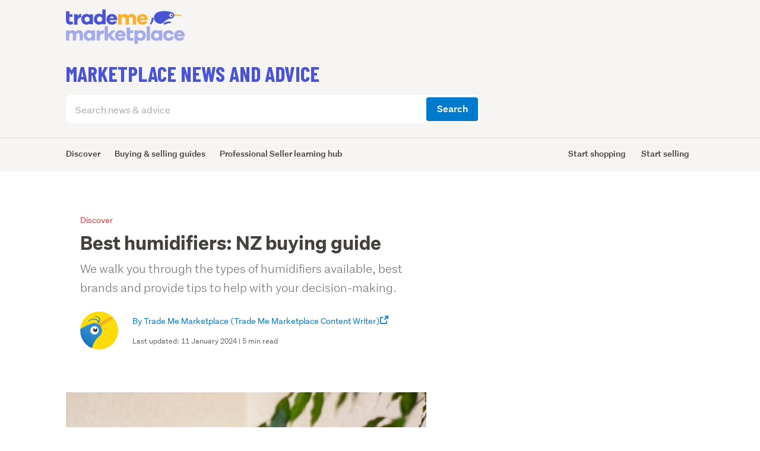

--- FILE ---
content_type: text/html; charset=utf-8
request_url: https://www.trademe.co.nz/c/marketplace/article/best-humidifiers-nz-buying-guide
body_size: 35419
content:
<!DOCTYPE html><html lang="en" data-beasties-container><head>
    <meta charset="utf-8">
    <title>Best humidifiers: NZ buying guide | Trade Me Marketplace</title>
    <script type="text/javascript" src="/c/newrelicbrowser.js"></script>
    <base href="/c/">
    <meta name="viewport" content="width=device-width, initial-scale=1">
    <link rel="icon" type="image/x-icon" href="https://www.trademe.co.nz/c/favicon.ico">
    <script type="text/javascript">
        !function () { "use strict"; var o = window.jstag || (window.jstag = {}), r = []; function n(e) { o[e] = function () { for (var n = arguments.length, t = new Array(n), i = 0; i < n; i++)t[i] = arguments[i]; r.push([e, t]) } } n("send"), n("mock"), n("identify"), n("pageView"), n("unblock"), n("getid"), n("setid"), n("loadEntity"), n("getEntity"), n("on"), n("once"), n("call"), o.loadScript = function (n, t, i) { var e = document.createElement("script"); e.async = !0, e.src = n, e.onload = t, e.onerror = i; var o = document.getElementsByTagName("script")[0], r = o && o.parentNode || document.head || document.body, c = o || r.lastChild; return null != c ? r.insertBefore(e, c) : r.appendChild(e), this }, o.init = function n(t) { return this.config = t, this.loadScript(t.src, function () { if (o.init === n) throw new Error("Load error!"); o.init(o.config), function () { for (var n = 0; n < r.length; n++) { var t = r[n][0], i = r[n][1]; o[t].apply(o, i) } r = void 0 }() }), this } }();
        jstag.init({
            src: 'https://c.lytics.io/api/tag/edc66aca3c19ad91c754307ecc71c594/latest.min.js'
        });
        jstag.pageView();
    </script>
<link rel="stylesheet" href="styles.49e6160e3384a589.css" media="print" onload="this.media='all'"><noscript><link rel="stylesheet" href="styles.49e6160e3384a589.css" media="all"></noscript><style ng-app-id="cms">@charset "UTF-8";@font-face{font-display:swap;font-family:Story Sans;font-style:normal;font-weight:700;src:url(//trademe.tmcdn.co.nz/tm/fonts/StorySansWeb-Bold.eot.eot);src:url(//trademe.tmcdn.co.nz/tm/fonts/StorySansWeb-Bold.eot?#iefix) format("embedded-opentype"),url(//trademe.tmcdn.co.nz/tm/fonts/StorySansWeb-Bold.woff2) format("woff2"),url(//trademe.tmcdn.co.nz/tm/fonts/StorySansWeb-Bold.woff) format("woff"),url(//trademe.tmcdn.co.nz/tm/fonts/StorySansWeb-Bold.ttf) format("truetype")}@font-face{font-display:swap;font-family:Story Sans;font-style:normal;font-weight:500;src:url(//trademe.tmcdn.co.nz/tm/fonts/StorySansWeb-Medium.eot);src:url(//trademe.tmcdn.co.nz/tm/fonts/StorySansWeb-Medium.eot?#iefix) format("embedded-opentype"),url(//trademe.tmcdn.co.nz/tm/fonts/StorySansWeb-Medium.woff2) format("woff2"),url(//trademe.tmcdn.co.nz/tm/fonts/StorySansWeb-Medium.woff) format("woff"),url(//trademe.tmcdn.co.nz/tm/fonts/StorySansWeb-Medium.ttf) format("truetype")}@font-face{font-display:swap;font-family:Story Sans;font-style:normal;font-weight:400;src:url(//trademe.tmcdn.co.nz/tm/fonts/StorySansWeb-Regular.eot);src:url(//trademe.tmcdn.co.nz/tm/fonts/StorySansWeb-Regular.eot?#iefix) format("embedded-opentype"),url(//trademe.tmcdn.co.nz/tm/fonts/StorySansWeb-Regular.woff2) format("woff2"),url(//trademe.tmcdn.co.nz/tm/fonts/StorySansWeb-Regular.woff) format("woff"),url(//trademe.tmcdn.co.nz/tm/fonts/StorySansWeb-Regular.ttf) format("truetype")}@font-face{font-display:swap;font-family:Story Sans;font-style:normal;font-weight:300;src:url(//trademe.tmcdn.co.nz/tm/fonts/StorySansWeb-Light.eot);src:url(//trademe.tmcdn.co.nz/tm/fonts/StorySansWeb-Light.eot?#iefix) format("embedded-opentype"),url(//trademe.tmcdn.co.nz/tm/fonts/StorySansWeb-Light.woff2) format("woff2"),url(//trademe.tmcdn.co.nz/tm/fonts/StorySansWeb-Light.woff) format("woff"),url(//trademe.tmcdn.co.nz/tm/fonts/StorySansWeb-Light.ttf) format("truetype")}html{font-family:sans-serif;-ms-text-size-adjust:100%;-webkit-text-size-adjust:100%}body{margin:0}article,aside,details,figcaption,figure,footer,header,hgroup,main,menu,nav,section,summary{display:block}audio,canvas,progress,video{display:inline-block;vertical-align:baseline}audio:not([controls]){display:none;height:0}[hidden],template{display:none}a{background-color:#0000}a:active,a:hover{outline:0}abbr[title]{border-bottom:1px dotted}b,strong{font-weight:700}dfn{font-style:italic}h1{font-size:2em;margin:.67em 0}mark{background:#ff0;color:#000}small{font-size:80%}sub,sup{font-size:75%;line-height:0;position:relative;vertical-align:baseline}sup{top:-.5em}sub{bottom:-.25em}img{border:0}svg:not(:root){overflow:hidden}figure{margin:1em 40px}hr{box-sizing:content-box;height:0}pre{overflow:auto}code,kbd,pre,samp{font-family:monospace,monospace;font-size:1em}button,input,optgroup,select,textarea{color:inherit;font:inherit;margin:0}button{overflow:visible}button,select{text-transform:none}button,html input[type=button],input[type=reset],input[type=submit]{-webkit-appearance:button;cursor:pointer}button[disabled],html input[disabled]{cursor:default}button::-moz-focus-inner,input::-moz-focus-inner{border:0;padding:0}input{line-height:normal}input[type=checkbox],input[type=radio]{box-sizing:border-box;padding:0}input[type=number]::-webkit-inner-spin-button,input[type=number]::-webkit-outer-spin-button{height:auto}input[type=search]{-webkit-appearance:textfield;box-sizing:content-box}input[type=search]::-webkit-search-cancel-button,input[type=search]::-webkit-search-decoration{-webkit-appearance:none}fieldset{border:1px solid silver;margin:0 2px;padding:.35em .625em .75em}legend{border:0;padding:0}textarea{overflow:auto}optgroup{font-weight:700}table{border-collapse:collapse;border-spacing:0}td,th{padding:0}*{-webkit-tap-highlight-color:rgba(0,0,0,0)}*,*:before,*:after{box-sizing:border-box}html{height:100%}body,h1,h2,h3,h4,h5,h6,p,blockquote,pre,dl,dd,ol,ul,form,fieldset,legend,figure,table,th,td,caption,hr{padding:0;margin:0}body{position:relative;width:100%;min-height:100%;overflow-x:hidden}h1,h2,h3,h4,h5,h6{font-size:1em;font-weight:400}ul,ol{list-style:none}th{font-weight:400;text-align:left}caption{text-align:left}address{font-style:normal}[tgFocusEventType=keydown] a:focus{outline:2px solid #8dcefc}:focus{outline:none}[tgFocusEventType=keydown] a:not([class*=" o-"]):not([class^=o-]):focus,[tgFocusEventType=keydown] button:not([class*=" o-"]):not([class^=o-]):focus{box-shadow:0 0 0 2px #8dcefc;outline:none;border-radius:3px}input[type=search]{box-sizing:border-box}fieldset{border:0}textarea{max-width:100%}img{display:block;max-width:100%}input:-webkit-autofill{-webkit-box-shadow:0 0 0 1000px #fff inset}input::-ms-clear{display:none;width:0;height:0}.l-container{padding-right:16px;padding-left:16px;width:100%;max-width:1600px;margin-right:auto;margin-left:auto}@media (min-width: 480px){.l-container{padding-right:24px;padding-left:24px}}@media (min-width: 1280px){.l-container{padding-right:8.71%;padding-left:8.71%}}@media (min-width: 1600px){.l-container{padding-right:140px;padding-left:140px}}.l-row,.l-col{display:block}.l-row{display:flex;flex-flow:row wrap;margin-right:-8px;margin-left:-8px}@media (min-width: 480px){.l-row{margin-right:-12px;margin-left:-12px}}.l-col{position:relative;min-height:1px;padding-right:8px;padding-left:8px;width:100%;flex:0 0 auto}@media (min-width: 480px){.l-col{padding-right:12px;padding-left:12px}}.l-row--nowrap{flex-flow:row nowrap}.l-col--has-flex-contents,.l-row--has-flex-contents .l-col{display:flex;width:100%}.l-col--has-flex-contents tg-row{display:flex}.l-row--align-start,.l-row--align-start.l-row--has-flex-contents>.l-col{align-items:flex-start}.l-row--align-center,.l-row--align-center.l-row--has-flex-contents>.l-col{align-items:center}.l-row--align-end,.l-row--align-end.l-row--has-flex-contents>.l-col{align-items:flex-end}.l-row--align-baseline,.l-row--align-baseline.l-row--has-flex-contents>.l-col{align-items:baseline}.l-row--justify-start,.l-row--justify-start.l-row--has-flex-contents>.l-col{justify-content:flex-start}.l-row--justify-center,.l-row--justify-center.l-row--has-flex-contents>.l-col{justify-content:center}.l-row--justify-end,.l-row--justify-end.l-row--has-flex-contents>.l-col{justify-content:flex-end}.l-col--auto-size{flex:none}.l-row--fit-cols>.l-col{flex:1}.l-row--full-cols>.l-col{flex:0 0 100%!important}.o-icon{position:relative;display:inline-flex;width:24px;max-width:100%;height:24px;line-height:1;vertical-align:middle}.o-icon--warning{color:#eb9600}.o-icon--danger{color:#d93a3f}.o-icon--primary{color:#3b71dc}.o-icon--success{color:#00aa76}.o-icon--size-16{width:16px;height:16px}.o-icon--size-32{width:32px;height:32px}.o-icon--size-48{width:48px;height:48px}.o-icon--size-64{width:64px;height:64px}a .o-icon{bottom:.12rem}html{font-size:1rem;line-height:24px}body{color:#65605d;font-family:"Story Sans","Helvetica Neue",Helvetica,Arial,Sans-serif;-moz-osx-font-smoothing:grayscale;-webkit-font-smoothing:antialiased}hr{height:1px;border:0;margin-top:48px;margin-bottom:48px;background:#d7d5d2}.o-hr-compact{margin-top:24px;margin-bottom:24px}h1,.p-h1,h2,.p-h2,h3,.p-h3,h4,.p-h4,h5,.p-h5,h6,.p-h6,caption{color:#44413d}h1,.p-h1,h2,.p-h2{margin-bottom:24px;font-weight:700}h1,.p-h1{font-size:1.75rem;line-height:36px}@media (min-width: 768px){h1,.p-h1{font-size:2rem;line-height:40px}}h2,.p-h2{font-size:1.375rem;line-height:28px}@media (min-width: 768px){h2,.p-h2{font-size:1.5rem;line-height:32px}}h3,.p-h3,h4,.p-h4,h5,.p-h5,h6,.p-h6,caption{margin-bottom:16px;font-size:1.125rem;font-weight:500;line-height:24px}h1 a,h1 a:hover,h2 a,h2 a:hover,h3 a,h3 a:hover,h4 a,h4 a:hover,h5 a,h5 a:hover,h6 a,h6 a:hover{text-decoration:none}.p-h1,.p-h2,.p-h3,.p-h5,.p-h6{text-transform:none}small{margin-bottom:16px;font-size:.75rem;line-height:20px}cite{font-style:normal}p{margin-bottom:24px}.p-lead-copy{margin-bottom:24px;color:#76716d;font-size:1.125rem;font-weight:300;line-height:24px}@media (min-width: 768px){.p-lead-copy{font-size:1.25rem;line-height:32px}}.p-secondary-copy{font-size:.875rem;line-height:20px}.p-small{margin-bottom:16px;color:#76716d;font-size:.75rem;line-height:16px}.p-brand-title-1,.p-brand-title-2,.p-brand-title-3{margin-top:48px;margin-bottom:48px;color:#5a5653;font-weight:700}.p-brand-title-1{font-size:3.125rem;line-height:40px}@media (min-width: 768px){.p-brand-title-1{font-size:6.125rem;line-height:120px}}.p-brand-title-2{font-size:2.375rem;line-height:48px}@media (min-width: 768px){.p-brand-title-2{font-size:4.875rem;line-height:88px}}.p-brand-title-3{font-size:2rem;line-height:40px}@media (min-width: 768px){.p-brand-title-3{font-size:2.625rem;line-height:52px}}a{color:#007acd;text-decoration:none}a:hover,a:active,a.s-is-active{color:#007acd;text-decoration:underline}a:visited{color:#944275}.o-pips{width:100%;text-align:center}.o-pips__item{display:inline-block}.o-pips__item:last-child{margin-right:0}.o-pips__item__button{padding:8px 4px;border:0;background:none;vertical-align:top}.o-pips__item__button__pip{display:block;width:8px;height:8px;background:#d7d5d2;border-radius:50%}.o-pips__item__button__pip:hover{background:#c4c0bc}.o-pips__item__button__pip--visible,.o-pips__item__button__pip--visible:hover{background:#85807c}.o-pips__item__button__pip--peeking{background:#c4c0bc}label{display:block;margin-bottom:8px}.p-label{padding-right:16px;margin-bottom:8px;color:#65605d;font-size:1rem;font-weight:500;line-height:24px}.o-table{width:100%;margin-bottom:24px;table-layout:fixed}.o-table th,.o-table td{height:40px;padding-right:16px;padding-left:16px;-webkit-hyphens:auto;hyphens:auto;overflow-wrap:break-word;vertical-align:top;word-wrap:break-word}.o-table th{width:100%;padding-top:8px;padding-bottom:8px;border-bottom:1px solid #d7d5d2;font-weight:500}.o-table td{width:100%;padding-top:8px;padding-bottom:8px;border-bottom:1px solid #d7d5d2;font-weight:400}.o-table thead th{background:#f6f5f4}.o-table thead td{border:0}@media (min-width: 0) and (max-width: 767px){.o-table--reformat-sm-only tr{display:block}.o-table--reformat-sm-only th,.o-table--reformat-sm-only td{display:block;border:0}.o-table--reformat-sm-only th{border-bottom:1px solid #d7d5d2;background:#f6f5f4}.o-table--reformat-sm-only td{height:auto;padding-top:4px;padding-bottom:4px;font-weight:400}.o-table--reformat-sm-only td:first-of-type{padding-top:16px}.o-table--reformat-sm-only td:last-child{padding-bottom:16px}.o-table--reformat-sm-only td[data-th]:before{display:inline-block;content:attr(data-th) ":\a0";font-weight:500}.o-table--reformat-sm-only thead{position:absolute;overflow:hidden;width:1px;height:1px;padding:0;border:0;margin:-1px;clip:rect(0,0,0,0)}}.h-visually-hidden{position:absolute;overflow:hidden;width:1px;height:1px;padding:0;border:0;margin:-1px;clip:rect(0,0,0,0)}.h-clearfix:before,.h-clearfix:after{display:table;content:""}.h-clearfix:after{clear:both}.h-hidden,.h-hidden-flex,.h-visible-md{display:none!important}@media (min-width: 768px){.h-visible-md{display:inherit!important}}.h-visible-flex-md{display:none!important}@media (min-width: 768px){.h-visible-flex-md{display:flex!important}}@media (min-width: 768px){.h-hidden-md{display:none!important}}.h-hidden-flex-md{display:flex!important}@media (min-width: 768px){.h-hidden-flex-md{display:none!important}}.h-visible-lg{display:none!important}@media (min-width: 1024px){.h-visible-lg{display:inherit!important}}.h-visible-flex-lg{display:none!important}@media (min-width: 1024px){.h-visible-flex-lg{display:flex!important}}@media (min-width: 1024px){.h-hidden-lg{display:none!important}}.h-hidden-flex-lg{display:flex!important}@media (min-width: 1024px){.h-hidden-flex-lg{display:none!important}}.h-visible-xl{display:none!important}@media (min-width: 1440px){.h-visible-xl{display:inherit!important}}.h-visible-flex-xl{display:none!important}@media (min-width: 1440px){.h-visible-flex-xl{display:flex!important}}@media (min-width: 1440px){.h-hidden-xl{display:none!important}}.h-hidden-flex-xl{display:flex!important}@media (min-width: 1440px){.h-hidden-flex-xl{display:none!important}}.h-visible-sd{display:none!important}@media (min-width: 480px){.h-visible-sd{display:inherit!important}}.h-visible-flex-sd{display:none!important}@media (min-width: 480px){.h-visible-flex-sd{display:flex!important}}@media (min-width: 480px){.h-hidden-sd{display:none!important}}.h-hidden-flex-sd{display:flex!important}@media (min-width: 480px){.h-hidden-flex-sd{display:none!important}}.h-visible-mg{display:none!important}@media (min-width: 960px){.h-visible-mg{display:inherit!important}}.h-visible-flex-mg{display:none!important}@media (min-width: 960px){.h-visible-flex-mg{display:flex!important}}@media (min-width: 960px){.h-hidden-mg{display:none!important}}.h-hidden-flex-mg{display:flex!important}@media (min-width: 960px){.h-hidden-flex-mg{display:none!important}}.h-visible-ll{display:none!important}@media (min-width: 1280px){.h-visible-ll{display:inherit!important}}.h-visible-flex-ll{display:none!important}@media (min-width: 1280px){.h-visible-flex-ll{display:flex!important}}@media (min-width: 1280px){.h-hidden-ll{display:none!important}}.h-hidden-flex-ll{display:flex!important}@media (min-width: 1280px){.h-hidden-flex-ll{display:none!important}}.h-visible-sm-only{display:none!important}@media (min-width: 0) and (max-width: 767px){.h-visible-sm-only{display:inherit!important}}.h-visible-flex-sm-only{display:none!important}@media (min-width: 0) and (max-width: 767px){.h-visible-flex-sm-only{display:flex!important}}@media (min-width: 0) and (max-width: 767px){.h-hidden-sm-only{display:none!important}}.h-hidden-flex-sm-only{display:flex!important}@media (min-width: 0) and (max-width: 767px){.h-hidden-flex-sm-only{display:none!important}}.h-visible-md-only{display:none!important}@media (min-width: 768px) and (max-width: 1023px){.h-visible-md-only{display:inherit!important}}.h-visible-flex-md-only{display:none!important}@media (min-width: 768px) and (max-width: 1023px){.h-visible-flex-md-only{display:flex!important}}@media (min-width: 768px) and (max-width: 1023px){.h-hidden-md-only{display:none!important}}.h-hidden-flex-md-only{display:flex!important}@media (min-width: 768px) and (max-width: 1023px){.h-hidden-flex-md-only{display:none!important}}.h-visible-lg-only{display:none!important}@media (min-width: 1024px) and (max-width: 1439px){.h-visible-lg-only{display:inherit!important}}.h-visible-flex-lg-only{display:none!important}@media (min-width: 1024px) and (max-width: 1439px){.h-visible-flex-lg-only{display:flex!important}}@media (min-width: 1024px) and (max-width: 1439px){.h-hidden-lg-only{display:none!important}}.h-hidden-flex-lg-only{display:flex!important}@media (min-width: 1024px) and (max-width: 1439px){.h-hidden-flex-lg-only{display:none!important}}.h-visible-sd-only{display:none!important}@media (min-width: 480px) and (max-width: 767px){.h-visible-sd-only{display:inherit!important}}.h-visible-flex-sd-only{display:none!important}@media (min-width: 480px) and (max-width: 767px){.h-visible-flex-sd-only{display:flex!important}}@media (min-width: 480px) and (max-width: 767px){.h-hidden-sd-only{display:none!important}}.h-hidden-flex-sd-only{display:flex!important}@media (min-width: 480px) and (max-width: 767px){.h-hidden-flex-sd-only{display:none!important}}.h-visible-mg-only{display:none!important}@media (min-width: 960px) and (max-width: 1023px){.h-visible-mg-only{display:inherit!important}}.h-visible-flex-mg-only{display:none!important}@media (min-width: 960px) and (max-width: 1023px){.h-visible-flex-mg-only{display:flex!important}}@media (min-width: 960px) and (max-width: 1023px){.h-hidden-mg-only{display:none!important}}.h-hidden-flex-mg-only{display:flex!important}@media (min-width: 960px) and (max-width: 1023px){.h-hidden-flex-mg-only{display:none!important}}.h-visible-ll-only{display:none!important}@media (min-width: 1280px) and (max-width: 1439px){.h-visible-ll-only{display:inherit!important}}.h-visible-flex-ll-only{display:none!important}@media (min-width: 1280px) and (max-width: 1439px){.h-visible-flex-ll-only{display:flex!important}}@media (min-width: 1280px) and (max-width: 1439px){.h-hidden-ll-only{display:none!important}}.h-hidden-flex-ll-only{display:flex!important}@media (min-width: 1280px) and (max-width: 1439px){.h-hidden-flex-ll-only{display:none!important}}[class*=h-content-columns] li{-moz-column-break-inside:avoid;break-inside:avoid}[class*=h-content-columns] li>a:focus,[class*=h-content-columns] li>button:focus{outline:2px solid #8dcefc;border-radius:3px}@media (min-width: 768px){.h-content-columns--md-2,.h-content-columns--lg-2,.h-content-columns--lg-3,.h-content-columns--xl-2,.h-content-columns--md-3,.h-content-columns--xl-4{-moz-column-gap:24px;column-gap:24px}.h-content-columns--md-2{-moz-columns:2;columns:2}}@media (min-width: 1024px){.h-content-columns--lg-2{-moz-columns:2;columns:2}.h-content-columns--lg-3{-moz-columns:3;columns:3}}@media (min-width: 1440px){.h-content-columns--xl-2{-moz-columns:2;columns:2}.h-content-columns--md-3{-moz-columns:3;columns:3}.h-content-columns--xl-4{-moz-columns:4;columns:4}}.h-flex{display:flex!important;width:100%!important}.h-link-no-visited:visited,.h-link-no-visited a:visited{color:#007acd!important}.h-link-no-visited:visited:hover,.h-link-no-visited:visited:focus,.h-link-no-visited:visited:active,.h-link-no-visited:visited.s-is-active,.h-link-no-visited a:visited:hover,.h-link-no-visited a:visited:focus,.h-link-no-visited a:visited:active,.h-link-no-visited a:visited.s-is-active{color:#007acd!important}.h-link-block{display:block!important}.h-link-inline-block{display:inline-block!important}.h-pull-left{float:left!important}.h-pull-right{float:right!important}.h-scroll-lock{position:fixed!important;width:100%!important;height:100%!important}.h-text-align-left{text-align:left!important}.h-text-align-right{text-align:right!important}.h-text-align-center{text-align:center!important}.h-input-placeholder{color:#a1a1a1!important}.tg-disable-animations,.tg-disable-animations *,.tg-disable-animations *:before,.tg-disable-animations *:after{transition:none!important}.o-layer-card{box-shadow:0 1px 2px #0000001a}@media (min-width: 768px){.o-layer-card{box-shadow:0 2px 4px #0000001a}}.o-layer-action{box-shadow:0 4px 4px #0000001a}@media (min-width: 768px){.o-layer-action{box-shadow:0 8px 9px #0000001a}}.o-layer-overlay{box-shadow:0 8px 8px #0000001a}@media (min-width: 768px){.o-layer-overlay{box-shadow:0 24px 24px #0000001a}}.o-layer-notification{box-shadow:0 12px 12px #0000001a}@media (min-width: 768px){.o-layer-notification{box-shadow:0 32px 32px #0000001a}}.tmc-helper__full-height{height:100%}.tmc-helper__full-width{width:100%}
</style><style ng-app-id="cms">tmc-header[_ngcontent-cms-c3593020715]{display:block}</style><style ng-app-id="cms">tmc-footer[_nghost-cms-c609577715]{display:block}.tmc-footer__area-branding-stripe[_ngcontent-cms-c609577715]{height:8px}.tmc-footer__area-branding-jobs[_ngcontent-cms-c609577715]{background-color:#f3632d}.tmc-footer__area-branding-masterbrand[_ngcontent-cms-c609577715]{background-color:#148fe2}.tmc-footer__area-branding-promo-page[_ngcontent-cms-c609577715]{background-color:#f9af2c}.tmc-footer__area-branding-homes[_ngcontent-cms-c609577715]{background-color:#3f97a6}</style><style ng-app-id="cms">.tm-logo{display:block}.tm-logo .tm-logo-image{min-width:32px;max-height:24px}@media (min-width: 0) and (max-width: 767px){.tm-logo .tm-logo-image{max-width:none}}.tm-logo__hidden-description{position:absolute;overflow:hidden;width:1px;height:1px;padding:0;border:0;margin:-1px;clip:rect(0,0,0,0)}
</style><style ng-app-id="cms">tm-footer[_nghost-cms-c1652335903]{display:block}.tm-footer__container[_ngcontent-cms-c1652335903]{padding-top:24px;margin-bottom:24px;background-color:#f6f5f4}@media (min-width: 768px) and (max-width: 1023px){.tm-footer__secondary-links--move-to-first-at-md[_ngcontent-cms-c1652335903]{order:-1;padding-bottom:14px}}.tm-footer__shielded-container[_ngcontent-cms-c1652335903]{text-align:center}.tm-footer__secondary-link-container[_ngcontent-cms-c1652335903]{padding-bottom:24px}.tm-footer__secondary-link-container-link[_ngcontent-cms-c1652335903], .tm-footer__secondary-link-container-link[_ngcontent-cms-c1652335903]:active, .tm-footer__secondary-link-container-link[_ngcontent-cms-c1652335903]:hover, .tm-footer__secondary-link-container-link[_ngcontent-cms-c1652335903]:visited, .tm-footer__secondary-link-container-link[_ngcontent-cms-c1652335903]:focus{display:inline-block;margin-right:16px;color:#65605d}.tm-footer__social-links-list[_ngcontent-cms-c1652335903]{display:flex;padding-top:2px;float:right}.tm-footer__social-links-list[_ngcontent-cms-c1652335903]   li[_ngcontent-cms-c1652335903]:last-child   a[_ngcontent-cms-c1652335903]{margin-right:0}.tm-footer__actions[_ngcontent-cms-c1652335903]{display:flex;justify-content:flex-start}.tm-footer__actions[_ngcontent-cms-c1652335903]   a[_ngcontent-cms-c1652335903]{font-size:.75rem}.tm-shielded[_ngcontent-cms-c1652335903]{display:block;width:24px;height:24px;margin:0 auto}</style><style ng-app-id="cms">tm-footer-global-links[_nghost-cms-c3570919512]{display:block}.tm-footer-global-links__main-container[_ngcontent-cms-c3570919512]{display:flex;justify-content:space-between;align-items:center;background-color:#f6f5f4}.tm-footer-global-links__logo-container[_ngcontent-cms-c3570919512]{display:flex;align-items:center}.tm-logo__image[_ngcontent-cms-c3570919512]{height:32px}.tm-footer-global-links__container[_ngcontent-cms-c3570919512]{display:flex;align-items:center;gap:16px;margin-right:20px}.tm-footer-link__anchor[_ngcontent-cms-c3570919512]{text-decoration:none;color:#333;display:flex;flex-direction:column;align-items:center;font-size:14px}.tm-footer-icon-container[_ngcontent-cms-c3570919512]{display:flex;flex-direction:column;align-items:center}.tm-footer-icon[_ngcontent-cms-c3570919512]{width:16px;height:16px;margin-bottom:4px}.tm-footer-icon-text[_ngcontent-cms-c3570919512]{font-size:12px;text-align:center;color:#555}</style><style ng-app-id="cms">tm-footer-vertical-links[_nghost-cms-c1875032953]{display:block}.tm-footer-vertical-links__container[_ngcontent-cms-c1875032953]{display:flex;flex-wrap:wrap}.tm-footer-vertical-links__section[_ngcontent-cms-c1875032953]{margin-bottom:24px}@media (min-width: 768px){.tm-footer-vertical-links__section[_ngcontent-cms-c1875032953]{width:33.3333333333%}}@media (min-width: 1024px){.tm-footer-vertical-links__section[_ngcontent-cms-c1875032953]{width:16.6666666667%}}.tm-footer-vertical-links__header[_ngcontent-cms-c1875032953]{display:flex;align-items:center;padding-bottom:8px}.tm-footer-vertical-links__header[_ngcontent-cms-c1875032953]   .tm-footer-link[_ngcontent-cms-c1875032953]{display:inline-flex;align-items:center;text-decoration:none;color:#44413d;font-size:.875rem;font-weight:500}.tm-footer-vertical-links__header[_ngcontent-cms-c1875032953]   .tm-footer-link[_ngcontent-cms-c1875032953]:hover{color:#44413d;text-decoration:underline}.tm-footer-vertical-links__header[_ngcontent-cms-c1875032953]   .tm-footer-icon[_ngcontent-cms-c1875032953]{width:16px;height:16px;margin-right:8px}.tm-footer-vertical-links__header[_ngcontent-cms-c1875032953]   .tm-footer-text[_ngcontent-cms-c1875032953]{margin:0;line-height:1}.tm-footer-vertical-links__header--marketplace[_ngcontent-cms-c1875032953], .tm-footer-vertical-links__header--property[_ngcontent-cms-c1875032953], .tm-footer-vertical-links__header--jobs[_ngcontent-cms-c1875032953], .tm-footer-vertical-links__header--motors[_ngcontent-cms-c1875032953], .tm-footer-vertical-links__header--services[_ngcontent-cms-c1875032953], .tm-footer-vertical-links__header--community[_ngcontent-cms-c1875032953]{font-size:.875rem;font-weight:500;color:#44413d}.tm-footer-vertical-links__header--homes[_ngcontent-cms-c1875032953]{color:#3f97a6}</style><style ng-app-id="cms">.tm-footer-link[_nghost-cms-c4206693171]{font-size:.875rem}.tm-footer-link--compact[_nghost-cms-c4206693171]{color:#76716d;font-size:.75rem}.tm-footer-link--header[_nghost-cms-c4206693171]{font-size:1rem}.tm-footer-link__anchor[_ngcontent-cms-c4206693171]{font-size:inherit}.tm-footer-link__anchor[_ngcontent-cms-c4206693171], .tm-footer-link__anchor[_ngcontent-cms-c4206693171]:active, .tm-footer-link__anchor[_ngcontent-cms-c4206693171]:hover, .tm-footer-link__anchor[_ngcontent-cms-c4206693171]:visited{display:inline-block;padding-right:16px;color:currentColor}</style><style ng-app-id="cms">tm-footer-secondary-links[_nghost-cms-c3292584356]{display:block}.tm-footer-secondary-links__list[_ngcontent-cms-c3292584356]   .tm-footer-secondary-links__link[_ngcontent-cms-c3292584356]{padding-top:0;padding-bottom:0}@media (min-width: 1024px) and (max-width: 1279px){.tm-footer-secondary-links__list[_ngcontent-cms-c3292584356]   .tm-footer-secondary-links__link[_ngcontent-cms-c3292584356]{margin-right:-5px}}.tm-footer-secondary-links__link--last[_ngcontent-cms-c3292584356]{padding-right:0}</style><style ng-app-id="cms">.o-list2{width:100%}.o-list2>li{padding-top:8px;padding-bottom:8px;line-height:24px}.o-list2>li>.o-list2{padding-top:8px;padding-left:32px}.o-list2>li>.o-list2--compact{padding-top:4px}.o-list2>li>*:last-child{margin-bottom:0}.o-list2.o-list2--compact>li{padding-top:4px;padding-bottom:4px}.o-list2>li>.o-list2--bullet,.o-list2>li>.o-list2--ordered,.o-list2>li>.o-list2--ordered-alpha{margin-bottom:-8px}.o-list2.o-list2--compact{margin-bottom:20px}.o-list2.o-list2--compact>li>.o-list2--bullet,.o-list2.o-list2--compact>li>.o-list2--ordered,.o-list2.o-list2--compact>li>.o-list2--ordered-alpha{margin-bottom:-4px}.o-list2--float:before,.o-list2--float:after{display:table;content:""}.o-list2--float:after{clear:both}.o-list2--float>li{display:block;margin-right:16px;float:left}.o-list2--float-right>li{margin-right:0;margin-left:16px;float:right}.o-list2--inline>li{display:inline-block}.o-list2--bullet{padding-left:8px;margin-bottom:16px;margin-left:12px;list-style:disc;list-style-position:outside}.o-list2--bullet>li>.o-list2--bullet{margin-left:-4px}.o-list2--icon{padding-left:40px}.o-list2--icon>li{position:relative}.o-list2--icon>li>.o-icon{position:absolute;top:8px;left:-40px}.o-list2--icon>li>.o-icon--size-16{padding-top:4px}.o-list2--icon>li>.o-list2--icon{padding-left:40px}.o-list2--icon.o-list2--compact{padding-left:24px}.o-list2--icon.o-list2--compact>li>.o-icon{left:-24px}.o-list2--icon.o-list2--compact>li>.o-icon svg{width:16px;height:16px}.o-list2--icon.o-list2--float,.o-list2--icon.o-list2--float-right{padding-left:32px}.o-list2--icon.o-list2--float>li>.o-icon,.o-list2--icon.o-list2--float-right>li>.o-icon{left:-32px}.o-list2--icon.o-list2--float.o-list2--compact,.o-list2--icon.o-list2--float-right.o-list2--compact{padding-left:24px}.o-list2--icon.o-list2--float.o-list2--compact>li>.o-icon,.o-list2--icon.o-list2--float-right.o-list2--compact>li>.o-icon{left:-24px}.o-list2--icon.o-list2--float>li{min-width:24px;margin-right:40px}.o-list2--icon.o-list2--float-right>li{margin-right:0;margin-left:40px}.o-list2--icon.o-list2--float.o-list2--compact>li{min-width:16px;margin-right:32px}.o-list2--icon.o-list2--float-right.o-list2--compact>li{margin-right:0;margin-left:32px}.o-list2--ordered{padding-left:28px;margin-bottom:16px;counter-reset:item-counter}.o-list2--ordered>li{position:relative;counter-increment:item-counter}.o-list2--ordered>li:before{position:absolute;left:-28px;content:counter(item-counter)}.o-list2--ordered-alpha>li:before{content:counter(item-counter,lower-latin)}.o-list2--piped{margin-bottom:24px}.o-list2--piped>li{position:relative;display:inline-block;padding:0;border-bottom:none;margin-right:32px;line-height:48px}.o-list2--piped>li>a{display:inline-block;padding-right:16px;padding-left:16px;margin-right:-16px;margin-left:-16px}.o-list2--piped>li:after{position:absolute;top:50%;right:-16px;height:20px;border:1px solid #d7d5d2;margin-top:-10px;background:#d7d5d2;content:""}.o-list2--piped>li:last-child:after{content:none}.o-list2--piped>li:last-child{margin-right:16px}.o-list2--piped.o-list2--compact>li{padding:0;margin-right:16px}.o-list2--piped.o-list2--compact>li>a{padding-right:8px;padding-left:8px;margin-right:-8px;margin-left:-8px}.o-list2--piped.o-list2--compact>li:after{right:-8px}.o-list2--ruled>li{padding-bottom:7px;border-bottom:1px solid #b9b9b9}.o-list2--ruled>li:last-of-type{border-bottom:0}.o-list2--ruled.o-list2--compact>li{padding-bottom:3px}
</style><style ng-app-id="cms">.tmc-article-component__section[_ngcontent-cms-c1980042319]{margin-top:24px}.tmc-article-component__loading-header[_ngcontent-cms-c1980042319]{background-color:#f6f5f4;height:430px;margin-top:32px;margin-bottom:24px}.tmc-article-component__loading-container[_ngcontent-cms-c1980042319]{display:block;margin-bottom:48px;margin-top:48px}.tmc-article-component__dynamic-wrapper[_ngcontent-cms-c1980042319]   .p-h2[_ngcontent-cms-c1980042319]{padding-top:24px}.tmc-article-component__last-content-module[_ngcontent-cms-c1980042319]     .tmc-spotlight__media-block{margin-bottom:24px}@media (min-width: 0) and (max-width: 767px){.tmc-article-component__last-content-module[_ngcontent-cms-c1980042319]     .tmc-spotlight__media-block{margin-bottom:0}}.tmc-article-header__image[_ngcontent-cms-c1980042319]{margin-bottom:24px}.tmc-article-hero-container[_ngcontent-cms-c1980042319]{position:relative;padding-bottom:0}@media (min-width: 769px){.tmc-article-hero-container[_ngcontent-cms-c1980042319]{padding-bottom:200px}}.tmc-article-hero-container[_ngcontent-cms-c1980042319]:after{content:"";position:absolute;top:0;left:0;width:100%;height:100%;z-index:1}tmc-article-hero-banner-image[_ngcontent-cms-c1980042319]{display:block;width:100%;height:auto;position:relative;z-index:0}.tmc-article-header-wrapper[_ngcontent-cms-c1980042319]{position:absolute;bottom:0;left:0;width:100%;z-index:2;pointer-events:none}.tmc-article-header-wrapper[_ngcontent-cms-c1980042319]   .l-container[_ngcontent-cms-c1980042319]{pointer-events:auto}.tmc-article-header-wrapper[_ngcontent-cms-c1980042319]   .l-container[_ngcontent-cms-c1980042319]   tmc-article-header[_ngcontent-cms-c1980042319]{background:#fff;border-radius:24px 24px 0 0}tmc-article-header[_ngcontent-cms-c1980042319]{background:#fff;padding:24px}@media (min-width: 0) and (max-width: 767px){.tmc-article-header-wrapper[_ngcontent-cms-c1980042319]{position:static}.tmc-article-header-wrapper[_ngcontent-cms-c1980042319]   .l-container[_ngcontent-cms-c1980042319]{padding-left:24px;padding-right:24px}.tmc-article-hero-container[_ngcontent-cms-c1980042319]{padding-bottom:0}tmc-article-header[_ngcontent-cms-c1980042319]{background:none;box-shadow:none;padding:0}}.tmc-readnext__skeleton-loader[_ngcontent-cms-c1980042319]{display:flex;justify-content:center;align-items:center;padding:48px 0}.spinner[_ngcontent-cms-c1980042319]{width:48px;height:48px;border:5px solid rgba(0,0,0,.1);border-top:5px solid #007ac3;border-radius:50%;animation:_ngcontent-cms-c1980042319_spin 1s linear infinite}@keyframes _ngcontent-cms-c1980042319_spin{0%{transform:rotate(0)}to{transform:rotate(360deg)}}.tmc-video__title[_ngcontent-cms-c1980042319]{margin:0 0 16px;font-weight:500;font-size:clamp(1.375rem,1.1rem + .8vw,1.75rem);line-height:1.2}.tmc-video__media[_ngcontent-cms-c1980042319]{position:relative;width:100%;max-width:960px;margin-inline:auto;aspect-ratio:16/9;background:#000;border-radius:12px;overflow:hidden}.tmc-video__media[_ngcontent-cms-c1980042319]   video[_ngcontent-cms-c1980042319]{display:block;width:100%;height:100%;object-fit:cover}.tmc-video__caption[_ngcontent-cms-c1980042319]{margin-top:8px;margin-bottom:8px;font-size:.875rem;line-height:1.4;color:#000;max-width:960px;margin-inline:auto;text-align:left}@media (min-width: 1280px){.tmc-video__media[_ngcontent-cms-c1980042319], .tmc-video__caption[_ngcontent-cms-c1980042319]{max-width:1100px}}@media (min-width: 0) and (max-width: 767px){.tmc-video[_ngcontent-cms-c1980042319]{margin-block:16px}.tmc-video__title[_ngcontent-cms-c1980042319]{font-size:1.25rem}.tmc-video__media[_ngcontent-cms-c1980042319], .tmc-video__caption[_ngcontent-cms-c1980042319]{max-width:100%}}</style><link rel="canonical" href="https://www.trademe.co.nz/c/marketplace/article/best-humidifiers-nz-buying-guide"><style ng-app-id="cms">tmc-sub-header[_nghost-cms-c758237881]   h2[_ngcontent-cms-c758237881]{padding-top:24px}.tmc-sub-header__loading-state[_ngcontent-cms-c758237881]{height:32px;width:200px;background-color:#f6f5f4;margin-top:24px;margin-bottom:24px}</style><style ng-app-id="cms">tmc-text-block[_nghost-cms-c2422179675]     ul{list-style-type:disc;padding-left:24px}tmc-text-block[_nghost-cms-c2422179675]     li{margin-bottom:8px}tmc-text-block[_nghost-cms-c2422179675]    :last-child{margin-bottom:0}.tmc-text-block__loading_text[_ngcontent-cms-c2422179675]{height:1rem;background-color:#f6f5f4;margin-bottom:8px}.tmc-text-block__loading_text.long[_ngcontent-cms-c2422179675]{width:100%}.tmc-text-block__loading_text.short[_ngcontent-cms-c2422179675]{width:90%}.tmc-text-block__loading-container[_ngcontent-cms-c2422179675]:last-child{margin-bottom:24px}</style><style ng-app-id="cms">.tmc-marketplace-header__title-wrapper[_ngcontent-cms-c2340375100]{min-height:130px;background-color:#f6f5f4;padding-top:8px}.tmc-marketplace-header__title-wrapper[_ngcontent-cms-c2340375100]   .p-h2[_ngcontent-cms-c2340375100]{margin-bottom:0;color:#fff}@media (min-width: 768px){.tmc-marketplace-header__title-wrapper[_ngcontent-cms-c2340375100]{padding-top:16px}}.tmc-marketplace-header__title-wrapper[_ngcontent-cms-c2340375100]   .p-h2[_ngcontent-cms-c2340375100]{font-family:Barlow Condensed,sans-serif;font-weight:700;font-size:2.25rem;line-height:24px;letter-spacing:0;text-transform:uppercase;color:#4854d3}@font-face{font-family:Barlow Condensed;src:url(barlow-condensed-v12-latin-800.6903de9124a5cab6.woff2) format("woff2");font-weight:800;font-style:normal;font-display:swap}.main-nav-border-wrapper[_ngcontent-cms-c2340375100]{width:100%;border-top:1px solid #DADADA;background-color:#f6f5f4}.tmc-marketplace-header__logo-image[_ngcontent-cms-c2340375100]{min-width:auto;max-height:58px}.tmc-marketplace-header__logo-image--md-breakpoint[_ngcontent-cms-c2340375100]{display:inline-block;margin-bottom:32px}</style><style ng-app-id="cms">.cms-search__form-body[_ngcontent-cms-c1138933036]{border-radius:8px;align-items:center;display:flex;width:auto;margin-top:16px}@media (min-width: 767px){.cms-search__form-body[_ngcontent-cms-c1138933036]{width:66%}}.cms-search__background-white[_ngcontent-cms-c1138933036]{background-color:#fff;margin-bottom:1.5rem}.cms-search__background-white[_ngcontent-cms-c1138933036]   .cms-search__input-container[_ngcontent-cms-c1138933036]     .o-input__body .o-input__body-primary--is-blurred:after{background-image:linear-gradient(to right,#fff0,#fff)}.cms-search__background-grey[_ngcontent-cms-c1138933036], .cms-search__background-jobs-b2c[_ngcontent-cms-c1138933036]{background-color:#e8e6e3}.cms-search__background-grey[_ngcontent-cms-c1138933036]   .cms-search__input-container[_ngcontent-cms-c1138933036]     .o-input__body .o-input__body-primary--is-blurred:after, .cms-search__background-jobs-b2c[_ngcontent-cms-c1138933036]   .cms-search__input-container[_ngcontent-cms-c1138933036]     .o-input__body .o-input__body-primary--is-blurred:after{background-image:linear-gradient(to right,#e8e6e300,#e8e6e3)}.cms-search__background-jobs-b2c[_ngcontent-cms-c1138933036]{margin-top:0;margin-bottom:16px}.cms-search__search-button[_ngcontent-cms-c1138933036], .cms-search__input-container[_ngcontent-cms-c1138933036]{margin-bottom:0}.cms-search__search-button[_ngcontent-cms-c1138933036]{flex:1 1 auto;width:72px;height:40px;margin-right:4px;border-radius:4px;padding:0}@media (min-width: 768px){.cms-search__search-button[_ngcontent-cms-c1138933036]{width:100px}}.cms-search__input-container[_ngcontent-cms-c1138933036]     .o-input__body{background-color:transparent;border-radius:8px;border:none}input[_ngcontent-cms-c1138933036]{color:#5a5653;background-color:transparent}input[_ngcontent-cms-c1138933036]::placeholder{color:#a9a9a9;opacity:1;background:transparent}input[_ngcontent-cms-c1138933036]::-webkit-input-placeholder{color:#a9a9a9;background:transparent}input[_ngcontent-cms-c1138933036]:-moz-placeholder{color:#a9a9a9;opacity:1;background:transparent}input[_ngcontent-cms-c1138933036]::-ms-input-placeholder{color:#a9a9a9;background:transparent}</style><style ng-app-id="cms">.o-input{display:block;width:100%;margin-bottom:24px}.o-input__label{padding-right:16px;margin-bottom:8px;color:#65605d;font-size:1rem;font-weight:500;line-height:24px}.o-input__optional{margin-bottom:16px;font-size:.75rem;line-height:16px;color:#9b9591;font-weight:400}.o-input__body{position:relative;display:-webkit-box;display:-webkit-flex;display:flex;height:48px;-webkit-box-align:center;-webkit-align-items:center;align-items:center;padding-right:16px;padding-left:16px;border:1px solid #d7d5d2;margin-bottom:0;background-color:#fff;border-radius:3px;color:#44413d;cursor:text;-webkit-transition:border-color .2s ease-out;transition:border-color .2s ease-out}.o-input__body-primary{position:relative;display:-webkit-box;display:-webkit-flex;display:flex;width:100%;-webkit-box-align:center;-webkit-align-items:center;align-items:center;cursor:text}.o-input__body-text-area-element,.o-input__body-input-element{font-size:16px}.o-input__body-text-area-element:focus,.o-input__body-input-element:focus{outline:none}.o-input__body-input-element{width:100%;-webkit-box-flex:1;-webkit-flex:1 1 auto;flex:1 1 auto;padding:0;border:0;box-shadow:none;color:#44413d}.o-input--currency .o-input__body-primary:before{content:"$"}.o-input--currency .o-input__body-input-element{padding-left:4px}.o-input__cancelable-button>.o-icon,.o-input__custom-icon-right>.o-icon,.o-input__body-prefix>.o-icon,.o-input__validation-icons>.o-icon{display:-webkit-box;display:-webkit-flex;display:flex}.o-input__body-prefix{margin-bottom:0}.o-input__body-prefix tg-icon-left{margin-right:12px}.o-input__body-prefix,.o-input__body-suffix{display:-webkit-box;display:-webkit-flex;display:flex;-webkit-box-flex:0;-webkit-flex:0 0 auto;flex:0 0 auto;-webkit-box-align:center;-webkit-align-items:center;align-items:center;color:#5a5653}.o-input__body-prefix[hidden]{display:none}.o-input__body-suffix{-webkit-box-orient:horizontal;-webkit-box-direction:normal;-webkit-flex-flow:row nowrap;flex-flow:row nowrap}.o-input .o-input__cancelable-button.o-transparent-button2,.o-input .o-input__clearable-button.o-transparent-button2{display:inline-block;width:auto;padding-right:8px;padding-left:8px;margin-bottom:0}@media (min-width: 480px){.o-input .o-input__cancelable-button.o-transparent-button2,.o-input .o-input__clearable-button.o-transparent-button2{padding-right:16px;padding-left:16px}}.o-input__clearable-button{margin-right:-16px}.o-input__clearable-button.o-transparent-button2{z-index:1;width:32px;min-width:32px;color:#9b9591}@media (min-width: 480px){.o-input__clearable-button.o-transparent-button2{min-width:48px}}.o-input__cancelable-button.o-transparent-button2{padding-top:0;padding-bottom:0;margin-right:-16px;color:#65605d;line-height:normal}.o-input__clearable-button+.o-input__cancelable-button{margin-left:8px}.o-input__validation-icons{margin-bottom:0;cursor:text}.o-input__validation-icon-valid{color:#1b8840}.o-input__validation-icon-invalid{color:#d93a3f}.o-input__footer{width:100%}.o-input__footer>div:first-child{margin-top:8px}.o-input-footer__counter{margin-top:8px;color:#76716d;font-size:.875rem}.o-input-footer__counter--invalid{color:#d93a3f}.o-input-footer__counter+tg-validation-messages{margin-top:0}.o-input__footer__description-message{font-size:.875rem}.o-input__body-primary--is-blurred:after{position:absolute;top:3px;right:-1px;bottom:1px;display:block;width:16px;background-image:-webkit-gradient(linear,left top,right top,from(rgba(255,255,255,0)),to(#fff));background-image:-webkit-linear-gradient(left,rgba(255,255,255,0),#fff);background-image:linear-gradient(to right,rgba(255,255,255,0),#fff);content:""}.o-input--is-focused .o-input__body{padding-right:15px;padding-left:15px;border:2px solid #85807c}.o-input--is-focused .o-input__body-primary:after{display:none}.o-input--is-disabled .o-input__body,.o-input--is-disabled .o-input__body-input-element,.o-input--is-disabled .o-input__body-text-area-element,.o-input--is-disabled .o-input__body-prefix,.o-input--is-disabled .o-input__body-suffix{background:#f6f5f4;color:#9b9591;cursor:not-allowed}.o-input--is-disabled .o-input__body:focus{outline:none}.o-input--is-disabled .o-input__body-suffix-icon-wrapper,.o-input--is-disabled .o-transparent-button2{cursor:not-allowed}.o-input--is-disabled .o-input__body-primary:after{background-image:-webkit-gradient(linear,left top,right top,from(rgba(255,249,240,0)),to(#f6f5f4));background-image:-webkit-linear-gradient(left,rgba(255,249,240,0),#f6f5f4);background-image:linear-gradient(to right,rgba(255,249,240,0),#f6f5f4);cursor:not-allowed}.o-input--is-read-only .o-input__body,.o-input--is-read-only .o-input__body-input-element,.o-input--is-read-only .o-input__body-text-area-element,.o-input--is-read-only .o-input__body-prefix,.o-input--is-read-only .o-input__body-suffix{background:#f6f5f4;box-shadow:none;cursor:text}.o-input--is-read-only .o-transparent-button2{cursor:text}.o-input--is-read-only .o-input__body-primary:after{background-image:-webkit-gradient(linear,left top,right top,from(rgba(255,249,240,0)),to(#f6f5f4));background-image:-webkit-linear-gradient(left,rgba(255,249,240,0),#f6f5f4);background-image:linear-gradient(to right,rgba(255,249,240,0),#f6f5f4)}.o-input--invalid .o-input__body{border-color:#d93a3f}.o-input--invalid .o-input__validation-icons{width:16px}.o-input__validation-icons{display:inline-block}.o-input__validation-icons .o-icon+.o-icon{display:none}.o-input--inline{display:-webkit-box;display:-webkit-flex;display:flex;min-width:100px;-webkit-flex-wrap:wrap;flex-wrap:wrap;-webkit-box-pack:justify;-webkit-justify-content:space-between;justify-content:space-between}.o-input--inline .o-input__body-input-element{width:100%;direction:ltr;text-align:right}.o-input--inline .o-input__label{width:50%;-webkit-align-self:center;align-self:center;margin-bottom:0}.o-input--inline .o-input__body{width:50%;-webkit-box-flex:0;-webkit-flex:0 0 auto;flex:0 0 auto}.o-input--inline .o-input__body-primary:after{content:none}.o-input__body--width-mod-half,.o-input__body--width-mod-third,.o-input__body--width-mod-quarter{width:50%;min-width:200px}@media (min-width: 768px){.o-input__body--width-mod-third{width:33.3333%}}@media (min-width: 768px){.o-input__body--width-mod-quarter{width:25%}}.o-input__body--width-mod-xsmall{width:96px}.o-input__body--width-mod-small{width:128px}.o-input__body--width-mod-medium{width:160px}.o-input__body--width-mod-large{width:192px}input[type=number]::-webkit-inner-spin-button,input[type=number]::-webkit-outer-spin-button{margin:0;-webkit-appearance:none}input[type=number]{-moz-appearance:textfield}input[type=search]{-webkit-appearance:none;border-radius:0}input::-webkit-input-placeholder{color:#9b9591}input::-moz-placeholder{color:#9b9591;opacity:1}input:-ms-input-placeholder{color:#9b9591}input:-moz-placeholder{color:#9b9591;opacity:1}.o-input--compact{width:100%;margin-bottom:16px}.o-input--compact .o-input__body{height:38px;padding-right:12px;padding-left:12px}.o-input--compact .o-input__label{margin-bottom:4px}
</style><style ng-app-id="cms">@charset "UTF-8";.o-button2{position:relative;display:block;width:100%;min-width:2rem;min-height:2rem;padding-top:.75rem;padding-right:24px;padding-bottom:.75rem;padding-left:24px;border:none;margin-bottom:24px;border-radius:3px;color:#007acd;cursor:pointer;font-size:1rem;font-weight:500;line-height:1.5rem;text-align:center;-webkit-transition-duration:.1s;transition-duration:.1s;-webkit-transition-property:background-color,border-color,box-shadow,padding-top,padding-bottom,color;transition-property:background-color,border-color,box-shadow,padding-top,padding-bottom,color;vertical-align:middle;background-color:rgba(196,192,188,.25)}@media (min-width: 768px){.o-button2{display:inline-block;width:auto}}[tgFocusEventType=keydown] .o-button2:not(.o-dropdown__trigger):focus:not(.o-tag__suffix-removable-button):focus:after,[tgFocusEventType=keydown] .o-file-uploader--focused .o-file-uploader__input~.o-file-uploader__content .o-button2:after{position:absolute;top:0;right:0;bottom:0;left:0;border:2px solid #8dcefc;content:"";outline:none;pointer-events:none;border-radius:3px}.o-button2[disabled]:focus{outline:none}.o-button2:hover,.o-file-uploader__input:not([disabled]):hover~.o-file-uploader__content .o-button2,[tgDragEventType=dragover] .o-file-uploader__input:not([disabled])~.o-file-uploader__content .o-button2{background-color:rgba(229,226,223,.35);color:#0061af}.o-button2:active,.o-file-uploader__input:not([disabled]):active~.o-file-uploader__content .o-button2,.o-file-uploader--is-dragover .o-file-uploader__input:not([disabled])~.o-file-uploader__content .o-button2{background-color:#d7d5d2}.o-button2[disabled],.o-file-uploader__input[disabled]~.o-file-uploader__content .o-button2{background-color:#f6f5f4;color:#c4c0bc;cursor:not-allowed}.o-button2[disabled]:hover,.o-file-uploader__input[disabled]~.o-file-uploader__content .o-button2:hover{background-color:#f6f5f4}a.o-button2{text-decoration:none}a.o-button2:visited{color:#944275}[tgFocusEventType=keydown] a.o-button2:focus{outline:none}.o-button2--full-width{display:block;width:100%}.o-button2--compact{min-width:2.2rem;min-height:2.2rem;padding-top:.35rem;padding-right:12px;padding-bottom:.35rem;padding-left:12px;margin-bottom:12px}.o-button2--compact .o-icon{width:16px;height:16px}.o-button2 tg-icon,.o-button2 tg-icon-left,.o-button2 tg-icon-right{line-height:0}.o-button2 tg-icon-left{margin-right:8px}.o-button2 tg-icon-right{margin-left:8px}.o-button2.o-button2--compact .o-icon{width:16px;height:16px}.o-button2--icon-only{position:relative;display:inline-block;padding-right:8px;padding-left:8px;line-height:1.5;white-space:nowrap}.o-button2--icon-only:not(.o-button2--full-width){width:auto}.o-button2--icon-only.o-button2--compact{padding-right:.1875rem;padding-left:.1875rem}.o-button2--link-style{display:inline-block;width:auto;min-height:auto;padding:0;margin-bottom:0;background-color:transparent;box-shadow:none;color:#007acd;font-size:inherit;font-weight:400;vertical-align:baseline}.o-button2--link-style:hover{padding-top:0;padding-bottom:0;background-color:transparent;box-shadow:none;color:#148fe2}.o-button2--link-style:active{padding-top:0;padding-bottom:0;background-color:transparent;box-shadow:none;color:#00569e}.o-button2--link-style[disabled]{background-color:transparent;color:#c4c0bc;cursor:not-allowed}.o-button2--link-style[disabled]:hover{padding-top:0;padding-bottom:0;background-color:transparent;box-shadow:none}.o-button2--primary{background-color:#007acd;color:#fff}.o-button2--primary:hover,.o-file-uploader__input:not([disabled]):hover~.o-file-uploader__content .o-button2--primary,[tgDragEventType=dragover] .o-file-uploader__input:not([disabled])~.o-file-uploader__content .o-button2--primary{background-color:#279be9;color:#fff}.o-button2--primary:active,.o-file-uploader__input:not([disabled]):active~.o-file-uploader__content .o-button2--primary,.o-file-uploader--is-dragover .o-file-uploader__input:not([disabled])~.o-file-uploader__content .o-button2--primary{background-color:#00569e}.o-button2--primary[disabled],.o-file-uploader__input[disabled]~.o-file-uploader__content .o-button2--primary{background-color:#8dcefc;color:#e1f3ff}.o-button2--primary[disabled]:hover,.o-file-uploader__input[disabled]~.o-file-uploader__content .o-button2--primary:hover{background-color:#8dcefc;color:#e1f3ff}a.o-button2--primary:visited{color:#fff}.o-transparent-button2{position:relative;display:block;width:100%;min-width:2rem;min-height:2rem;padding-top:.75rem;padding-right:24px;padding-bottom:.75rem;padding-left:24px;border:none;margin-bottom:24px;border-radius:3px;cursor:pointer;font-size:1rem;font-weight:500;line-height:1.5rem;text-align:center;-webkit-transition-duration:.1s;transition-duration:.1s;-webkit-transition-property:background-color,border-color,box-shadow,padding-top,padding-bottom,color;transition-property:background-color,border-color,box-shadow,padding-top,padding-bottom,color;vertical-align:middle;background-color:transparent;color:#007acd;font-weight:400}@media (min-width: 768px){.o-transparent-button2{display:inline-block;width:auto}}[tgFocusEventType=keydown] .o-transparent-button2:not(.o-dropdown__trigger):focus:not(.o-tag__suffix-removable-button):focus:after,[tgFocusEventType=keydown] .o-file-uploader--focused .o-file-uploader__input~.o-file-uploader__content .o-transparent-button2:after{position:absolute;top:0;right:0;bottom:0;left:0;border:2px solid #8dcefc;content:"";outline:none;pointer-events:none;border-radius:3px}.o-transparent-button2[disabled]:focus{outline:none}.o-transparent-button2:hover{background-color:transparent;color:#148fe2}.o-transparent-button2:active{background-color:transparent;color:#00569e}.o-transparent-button2[disabled]{background-color:transparent;color:#c4c0bc;cursor:not-allowed}.o-transparent-button2[disabled]:hover{background-color:transparent}.o-transparent-button2 tg-icon-left{margin-right:8px}.o-transparent-button2 tg-icon-right{margin-left:8px}.o-transparent-button2.o-button2--icon-only{padding-right:8px;padding-left:8px;line-height:1.5}.o-transparent-button2.o-button2--icon-only.o-button2--compact{padding-right:.1875rem;padding-left:.1875rem}.o-transparent-button2.o-button2--compact{min-width:2.2rem;min-height:2.2rem;padding-top:.35rem;padding-right:12px;padding-bottom:.35rem;padding-left:12px;margin-bottom:12px;box-shadow:none}a.o-transparent-button2{text-decoration:none}a.o-transparent-button2:visited{color:#007acd}a.o-transparent-button2:hover{color:#148fe2}a.o-transparent-button2:active{color:#00569e}[tgFocusEventType=keydown] a.o-transparent-button2:focus{outline:none}.o-button2--loading{background-color:#dadada;box-shadow:none;color:transparent!important;cursor:default}.o-button2--loading:hover{background-color:#dadada;box-shadow:none}.o-button2--loading:before{position:absolute;top:50%;left:50%;width:1.375rem;height:1.375rem;margin-top:-.6875rem;margin-left:-.6875rem;content:"Loading\2026"}.o-button2--loading.o-transparent-button2{background-color:transparent}.o-button2--loading.o-button2--primary{background-color:#007acd}@-webkit-keyframes spinner{0%{-webkit-transform:rotate(0deg);transform:rotate(0)}to{-webkit-transform:rotate(720deg);transform:rotate(720deg)}}@keyframes spinner{0%{-webkit-transform:rotate(0deg);transform:rotate(0)}to{-webkit-transform:rotate(720deg);transform:rotate(720deg)}}.o-button2--loading:before{border:.125rem solid #b9b9b9;border-top-color:#666;-webkit-animation:spinner 1.2s cubic-bezier(.45,.14,.51,.82) infinite;animation:spinner 1.2s cubic-bezier(.45,.14,.51,.82) infinite;border-radius:50%;content:""}.o-button2--primary.o-button2--loading:before,.o-tile-button--is-active.o-button2--loading:before,.o-tile-button.o-button2--loading:active.o-button2--loading:before{border-color:rgba(255,255,255,.2);border-top-color:#fff}.o-button2--loading.o-button2--primary,.o-button2--loading.o-button2--primary:hover{background-color:#007acd}
</style><meta property="og:image" content="https://images.contentstack.io/v3/assets/blt8ede3f648df7664a/bltf10a7f2401825180/657c9c704a745bc668583f07/best-humidifier-nz-baby.jpg"><meta property="og:url" content="https://trademe.co.nz/c/marketplace/article/best-humidifiers-nz-buying-guide"><meta property="description" content="We walk you through the different types of humidifiers available in NZ, highlight popular brands and provide insights to help your decision-making process."><meta property="og:description" content="We walk you through the different types of humidifiers available in NZ, highlight popular brands and provide insights to help your decision-making process."><meta property="og:title" content="Best humidifiers: NZ buying guide | Trade Me Marketplace"><script type="application/ld+json">{
  "@context": "https://schema.org",
  "@type": "BlogPosting",
  "mainEntityOfPage": {
    "@type": "WebPage",
    "@id": "https://trademe.co.nz/c/marketplace/article/best-humidifiers-nz-buying-guide"
  },
  "headline": "Best humidifiers: NZ buying guide",
  "image": [
    "https://images.contentstack.io/v3/assets/blt8ede3f648df7664a/bltf10a7f2401825180/657c9c704a745bc668583f07/best-humidifier-nz-baby.jpg"
  ],
  "datePublished": "2024-06-04T00:24:29.376Z",
  "dateModified": "2024-06-04T00:24:24.905Z",
  "publisher": {
    "@type": "Organization",
    "name": "Trade Me",
    "logo": {
      "@type": "ImageObject",
      "url": "https://images.contentstack.io/v3/assets/blt8ede3f648df7664a/blt6d284f96dcae8bf7/5ee165b7fa278502ac00d72a/TradeMe_Primary_Small_SCREEN_RGB.jpg"
    }
  },
  "author": {
    "@type": "Person",
    "name": "Trade Me Marketplace"
  }
}</script><script type="application/ld+json">{"@context":"https://schema.org/","@type":"BreadcrumbList","itemListElement":[{"@type":"ListItem","position":1,"name":"Trade Me","item":"https://www.trademe.co.nz"},{"@type":"ListItem","position":2,"name":"Marketplace","item":"https://www.trademe.co.nz/c/marketplace"},{"@type":"ListItem","position":3,"name":"Article","item":"https://www.trademe.co.nz/c/marketplace/article/best-humidifiers-nz-buying-guide"}]}</script><style ng-app-id="cms">.tmc-social-sharing-horizontal__container[_ngcontent-cms-c1553437071]{display:flex;flex-direction:row;margin-top:32px;margin-bottom:80px}.tmc-social-sharing-horizontal__container[_ngcontent-cms-c1553437071]   p[_ngcontent-cms-c1553437071]{margin-bottom:0;margin-right:16px}.tmc-social-sharing-horizontal__divider[_ngcontent-cms-c1553437071]{padding-top:24px}</style><style ng-app-id="cms">.tmc-to-top-link-container[_ngcontent-cms-c1323174033]{margin-top:32px;margin-bottom:32px;position:relative;text-align:center}.tmc-to-top-link-container[_ngcontent-cms-c1323174033]   a[_ngcontent-cms-c1323174033]{color:#76716d;font-weight:700}.tmc-to-top-link-container[_ngcontent-cms-c1323174033]   a[_ngcontent-cms-c1323174033]:hover{cursor:pointer}</style><style ng-app-id="cms">[_nghost-cms-c532211598]{display:inline-flex;align-items:center;gap:16px}[_nghost-cms-c532211598]   :is(tg-icon.tmc-social-icon[_ngcontent-cms-c532211598], svg.tmc-social-icon[_ngcontent-cms-c532211598]){width:24px;height:24px;display:inline-flex;vertical-align:middle;position:relative;bottom:.12rem}[_nghost-cms-c532211598]   svg.tmc-social-icon[_ngcontent-cms-c532211598]   path[_ngcontent-cms-c532211598]:not([fill=none]){fill:currentColor}[_nghost-cms-c532211598]   :is(a[_ngcontent-cms-c532211598], .tmc-social-plain[_ngcontent-cms-c532211598]), [_nghost-cms-c532211598]   [_ngcontent-cms-c532211598]:is(a,.tmc-social-plain):active, [_nghost-cms-c532211598]   [_ngcontent-cms-c532211598]:is(a,.tmc-social-plain):hover, [_nghost-cms-c532211598]   [_ngcontent-cms-c532211598]:is(a,.tmc-social-plain):visited, [_nghost-cms-c532211598]   [_ngcontent-cms-c532211598]:is(a,.tmc-social-plain):focus{color:#65605d;text-decoration:none}.tmc-social-plain[_ngcontent-cms-c532211598]{-webkit-appearance:none;appearance:none;background:transparent;border:0;padding:0;margin:0;line-height:0;display:inline-flex;align-items:center;justify-content:center;cursor:pointer}[_nghost-cms-c532211598]   [_ngcontent-cms-c532211598]:is(a,.tmc-social-plain):focus-visible{outline:2px solid #d7d5d2;outline-offset:2px;border-radius:4px}[_nghost-cms-c532211598]   :is(a[_ngcontent-cms-c532211598]:hover, .tmc-social-plain[_ngcontent-cms-c532211598]:hover){opacity:.85}.tmc-share__toast[_ngcontent-cms-c532211598]{margin-left:16px}</style><style ng-app-id="cms">.o-svg{display:-webkit-inline-box;display:-webkit-inline-flex;display:inline-flex;max-width:100%;max-height:100%;line-height:1;vertical-align:middle}.o-svg svg{max-width:100%;max-height:100%;fill:currentColor}.o-svg--scale-to-fill{width:100%;height:100%}.o-svg--scale-to-fill canvas,.o-svg--scale-to-fill svg,.o-svg--scale-to-fill>*:not(svg){width:100%;height:100%;line-height:0}.o-svg--canvas{position:relative}.o-svg--canvas canvas{display:block;max-width:100%;max-height:100%}.o-svg--canvas svg{position:absolute;top:0;right:0;bottom:0;left:0}
</style><style ng-app-id="cms">tmc-article-header[_nghost-cms-c734690673]{margin-top:48px;display:block}.tmc-article-header__title[_ngcontent-cms-c734690673], .tmc-article-header__label[_ngcontent-cms-c734690673]{margin-bottom:8px}.tmc-article-header__image[_ngcontent-cms-c734690673]{margin-bottom:24px}.tmc-article-header__loading_state[_ngcontent-cms-c734690673]{width:100%;height:430px;background-color:#f6f5f4}.tmc-article-header__inline-list[_ngcontent-cms-c734690673]{list-style:none;padding-bottom:24px;display:inline-block}.tmc-article-header__inline-list[_ngcontent-cms-c734690673]   li[_ngcontent-cms-c734690673]{display:inline;margin-right:8px}.tmc-article-header__title--masterbrand[_ngcontent-cms-c734690673]{color:#f9af2c}.tmc-article-header__title--motors[_ngcontent-cms-c734690673], .tmc-article-header__title--dealership[_ngcontent-cms-c734690673]{color:#5f6f88}.tmc-article-header__title--jobs[_ngcontent-cms-c734690673], .tmc-article-header__title--employer[_ngcontent-cms-c734690673]{color:#f3632d}.tmc-article-header__title--property[_ngcontent-cms-c734690673]{color:#4854d3}.tmc-article-header__title--property-industry[_ngcontent-cms-c734690673]{color:#29a754}.tmc-article-header__title--marketplace[_ngcontent-cms-c734690673]{color:#d93a3f}.tmc-article-header__title--community[_ngcontent-cms-c734690673], .tmc-article-header__title--trust-safety[_ngcontent-cms-c734690673], .tmc-article-header__title--advertising[_ngcontent-cms-c734690673]{color:#007acd}.tmc-article-header__title--homes[_ngcontent-cms-c734690673]{color:#3f97a6}</style><style ng-app-id="cms">.tmc-compact-author__container[_ngcontent-cms-c831338785]{display:flex;align-items:center;margin:16px 0 48px}.tmc-compact-author__avatar[_ngcontent-cms-c831338785]{width:72px;height:72px;object-fit:cover;border-radius:50%}@media (min-width: 480px){.tmc-compact-author__avatar[_ngcontent-cms-c831338785]{width:64px;height:64px}}.tmc-compact-author__text-block[_ngcontent-cms-c831338785]{display:flex;flex-direction:column;justify-content:center}.tmc-compact-author__name[_ngcontent-cms-c831338785]{display:flex;align-items:center;gap:8px;font-weight:400;font-size:14px;line-height:20px;color:#007acd}.tmc-compact-author__link-text[_ngcontent-cms-c831338785]{text-decoration:none;color:#007acd}.tmc-compact-author__link-text[_ngcontent-cms-c831338785]:hover{text-decoration:underline}.tmc-compact-author__link-icon[_ngcontent-cms-c831338785]{display:inline-flex;align-items:center;color:#007acd}@media (max-width: 479px){.tmc-compact-author__link-icon[_ngcontent-cms-c831338785]{display:none}}.tmc-compact-author__link-icon[_ngcontent-cms-c831338785]:hover{color:#007acd}.tmc-compact-author__job-title[_ngcontent-cms-c831338785]{font-weight:400;font-size:12px;line-height:16px;letter-spacing:0;color:#65605d;margin-top:16px}</style><style ng-app-id="cms">.o-media-block{display:-webkit-box;display:-webkit-flex;display:flex;-webkit-box-align:start;-webkit-align-items:flex-start;align-items:flex-start;margin-bottom:24px}.o-media-block__image,.o-media-block__content{display:block}.o-media-block__image{position:relative;-webkit-box-flex:0;-webkit-flex:0 0 auto;flex:0 0 auto;margin-right:24px}.o-media-block__content{width:100%;-webkit-box-flex:1;-webkit-flex:1 1 auto;flex:1 1 auto}.o-media-block__content>:last-child{margin-bottom:0}.o-media-block--right .o-media-block__image{margin-right:0;margin-left:24px}.o-media-block--right .o-media-block__content{-webkit-box-ordinal-group:0;-webkit-order:-1;order:-1}.o-media-block--middle{-webkit-box-align:center;-webkit-align-items:center;align-items:center}.o-media-block--middle .o-media-block__image>img,.o-media-block--middle .o-media-block__image>svg{display:block}
</style><style ng-app-id="cms">.o-circle-image{overflow:hidden;border-radius:100vw}.o-circle-image--bordered{border:1px solid #d7d5d2}a.o-circle-image{display:inline-block}[tgFocusEventType=keydown] a.o-circle-image:focus{box-shadow:0 0 0 2px #8dcefc;outline:none;border-radius:100vw!important}
</style><style ng-app-id="cms">.tmc-brand-spot__rack-container[_ngcontent-cms-c4053964662]{position:relative;background-color:#f6f5f4;color:#fff}.tmc-brand-spot__rack-container[_ngcontent-cms-c4053964662]     .o-rack-item__main{display:inline-grid;padding-bottom:0;padding-top:0}@media (min-width: 480px){.tmc-brand-spot__rack-container[_ngcontent-cms-c4053964662]{width:100%}.tmc-brand-spot__rack-container[_ngcontent-cms-c4053964662]     .o-rack-item__main{display:flex}}.tmc-brand-spot__rack-item-primary[_ngcontent-cms-c4053964662]{padding-top:24px;padding-bottom:32px;padding-left:24px}@media (min-width: 480px){.tmc-brand-spot__rack-item-primary[_ngcontent-cms-c4053964662]{width:70%;padding-left:48px}}@media (min-width: 480px) and (max-width: 767px){.tmc-brand-spot__rack-item-primary[_ngcontent-cms-c4053964662]{width:60%}}.tmc-brand-spot-heading[_ngcontent-cms-c4053964662]{color:#fff}.tmc-brand-spot-heading.p-h1[_ngcontent-cms-c4053964662]{margin-bottom:16px}.tmc-brand-spot__call-to-action[_ngcontent-cms-c4053964662]{margin-top:24px;padding-right:24px;padding-left:24px}.o-button2.tmc-brand-spot__call-to-action[_ngcontent-cms-c4053964662]{display:inline-block;width:auto;margin-right:16px;vertical-align:top}.tmc-brand-spot__rack-item-secondary[_ngcontent-cms-c4053964662]{display:flex;height:100%;width:100%;justify-content:center;padding-right:24px;padding-left:24px;margin-bottom:24px}@media (min-width: 480px){.tmc-brand-spot__rack-item-secondary[_ngcontent-cms-c4053964662]{width:30%;padding-right:16px;margin-bottom:0}}@media (min-width: 480px) and (max-width: 767px){.tmc-brand-spot__rack-item-secondary[_ngcontent-cms-c4053964662]{width:40%;margin-bottom:0}}.tmc-brand-spot__image[_ngcontent-cms-c4053964662]{width:auto;height:160px;object-fit:contain}@media (min-width: 480px){.tmc-brand-spot__image[_ngcontent-cms-c4053964662]{height:auto}}.tmc-brand-spot__rack-item-secondary-bottom[_ngcontent-cms-c4053964662]{margin-bottom:0}.tmc-brand-spot__image-bottom[_ngcontent-cms-c4053964662]{margin-top:auto}.tmc-brand-spot--central-vertical[_ngcontent-cms-c4053964662]   .tmc-brand-spot__rack-container[_ngcontent-cms-c4053964662], .tmc-brand-spot--masterbrand[_ngcontent-cms-c4053964662]   .tmc-brand-spot__rack-container[_ngcontent-cms-c4053964662], .tmc-brand-spot--trust-safety-vertical[_ngcontent-cms-c4053964662]   .tmc-brand-spot__rack-container[_ngcontent-cms-c4053964662], .tmc-brand-spot--advertising-vertical[_ngcontent-cms-c4053964662]   .tmc-brand-spot__rack-container[_ngcontent-cms-c4053964662]{background-color:#007acd}.tmc-brand-spot--central-vertical[_ngcontent-cms-c4053964662]   .tmc-brand-spot__call-to-action[_ngcontent-cms-c4053964662], .tmc-brand-spot--masterbrand[_ngcontent-cms-c4053964662]   .tmc-brand-spot__call-to-action[_ngcontent-cms-c4053964662], .tmc-brand-spot--trust-safety-vertical[_ngcontent-cms-c4053964662]   .tmc-brand-spot__call-to-action[_ngcontent-cms-c4053964662], .tmc-brand-spot--advertising-vertical[_ngcontent-cms-c4053964662]   .tmc-brand-spot__call-to-action[_ngcontent-cms-c4053964662]{background-color:#0061af;color:#fff}.tmc-brand-spot--central-vertical[_ngcontent-cms-c4053964662]   .tmc-brand-spot__call-to-action[_ngcontent-cms-c4053964662]:hover, .tmc-brand-spot--masterbrand[_ngcontent-cms-c4053964662]   .tmc-brand-spot__call-to-action[_ngcontent-cms-c4053964662]:hover, .tmc-brand-spot--trust-safety-vertical[_ngcontent-cms-c4053964662]   .tmc-brand-spot__call-to-action[_ngcontent-cms-c4053964662]:hover, .tmc-brand-spot--advertising-vertical[_ngcontent-cms-c4053964662]   .tmc-brand-spot__call-to-action[_ngcontent-cms-c4053964662]:hover{background-color:#3da5eb}.tmc-brand-spot--motors-vertical[_ngcontent-cms-c4053964662]   .tmc-brand-spot__rack-container[_ngcontent-cms-c4053964662], .tmc-brand-spot--motors-b2b-vertical[_ngcontent-cms-c4053964662]   .tmc-brand-spot__rack-container[_ngcontent-cms-c4053964662]{background-color:#5f6f88}.tmc-brand-spot--motors-vertical[_ngcontent-cms-c4053964662]   .tmc-brand-spot__call-to-action[_ngcontent-cms-c4053964662], .tmc-brand-spot--motors-b2b-vertical[_ngcontent-cms-c4053964662]   .tmc-brand-spot__call-to-action[_ngcontent-cms-c4053964662]{background-color:#48546a;color:#fff}.tmc-brand-spot--motors-vertical[_ngcontent-cms-c4053964662]   .tmc-brand-spot__call-to-action[_ngcontent-cms-c4053964662]:hover, .tmc-brand-spot--motors-b2b-vertical[_ngcontent-cms-c4053964662]   .tmc-brand-spot__call-to-action[_ngcontent-cms-c4053964662]:hover{background-color:#7b8ca6}.tmc-brand-spot--motors-grey[_ngcontent-cms-c4053964662]   .tmc-brand-spot-heading[_ngcontent-cms-c4053964662], .tmc-brand-spot--motors-b2b-grey[_ngcontent-cms-c4053964662]   .tmc-brand-spot-heading[_ngcontent-cms-c4053964662]{font-weight:300;color:#48546a}.tmc-brand-spot--motors-grey[_ngcontent-cms-c4053964662]   .tmc-brand-spot__rack-container[_ngcontent-cms-c4053964662], .tmc-brand-spot--motors-b2b-grey[_ngcontent-cms-c4053964662]   .tmc-brand-spot__rack-container[_ngcontent-cms-c4053964662]{background-color:#f6f5f4;color:#666}.tmc-brand-spot--motors-grey[_ngcontent-cms-c4053964662]   .tmc-brand-spot__call-to-action[_ngcontent-cms-c4053964662], .tmc-brand-spot--motors-b2b-grey[_ngcontent-cms-c4053964662]   .tmc-brand-spot__call-to-action[_ngcontent-cms-c4053964662]{background-color:#48546a;color:#fff}.tmc-brand-spot--motors-grey[_ngcontent-cms-c4053964662]   .tmc-brand-spot__call-to-action[_ngcontent-cms-c4053964662]:hover, .tmc-brand-spot--motors-b2b-grey[_ngcontent-cms-c4053964662]   .tmc-brand-spot__call-to-action[_ngcontent-cms-c4053964662]:hover{background-color:#7b8ca6}.tmc-brand-spot--jobs-vertical[_ngcontent-cms-c4053964662]   .tmc-brand-spot__rack-container[_ngcontent-cms-c4053964662], .tmc-brand-spot--jobs-b2b-vertical[_ngcontent-cms-c4053964662]   .tmc-brand-spot__rack-container[_ngcontent-cms-c4053964662]{background-color:#f3632d}.tmc-brand-spot--jobs-vertical[_ngcontent-cms-c4053964662]   .tmc-brand-spot__call-to-action[_ngcontent-cms-c4053964662], .tmc-brand-spot--jobs-b2b-vertical[_ngcontent-cms-c4053964662]   .tmc-brand-spot__call-to-action[_ngcontent-cms-c4053964662]{background-color:#d54209;color:#fff}.tmc-brand-spot--jobs-vertical[_ngcontent-cms-c4053964662]   .tmc-brand-spot__call-to-action[_ngcontent-cms-c4053964662]:hover, .tmc-brand-spot--jobs-b2b-vertical[_ngcontent-cms-c4053964662]   .tmc-brand-spot__call-to-action[_ngcontent-cms-c4053964662]:hover{background-color:#ff8455}.tmc-brand-spot--jobs-grey[_ngcontent-cms-c4053964662]   .tmc-brand-spot-heading[_ngcontent-cms-c4053964662], .tmc-brand-spot--jobs-b2b-grey[_ngcontent-cms-c4053964662]   .tmc-brand-spot-heading[_ngcontent-cms-c4053964662]{font-weight:300;color:#d54209}.tmc-brand-spot--jobs-grey[_ngcontent-cms-c4053964662]   .tmc-brand-spot__rack-container[_ngcontent-cms-c4053964662], .tmc-brand-spot--jobs-b2b-grey[_ngcontent-cms-c4053964662]   .tmc-brand-spot__rack-container[_ngcontent-cms-c4053964662]{background-color:#f6f5f4;color:#666}.tmc-brand-spot--jobs-grey[_ngcontent-cms-c4053964662]   .tmc-brand-spot__call-to-action[_ngcontent-cms-c4053964662], .tmc-brand-spot--jobs-b2b-grey[_ngcontent-cms-c4053964662]   .tmc-brand-spot__call-to-action[_ngcontent-cms-c4053964662]{background-color:#d54209;color:#fff}.tmc-brand-spot--jobs-grey[_ngcontent-cms-c4053964662]   .tmc-brand-spot__call-to-action[_ngcontent-cms-c4053964662]:hover, .tmc-brand-spot--jobs-b2b-grey[_ngcontent-cms-c4053964662]   .tmc-brand-spot__call-to-action[_ngcontent-cms-c4053964662]:hover{background-color:#ff8455}.tmc-brand-spot--property-b2c-vertical[_ngcontent-cms-c4053964662]   .tmc-brand-spot__rack-container[_ngcontent-cms-c4053964662]{background-color:#4854d3}.tmc-brand-spot--property-b2c-vertical[_ngcontent-cms-c4053964662]   .tmc-brand-spot__call-to-action[_ngcontent-cms-c4053964662]{background-color:#fff;color:#4854d3}.tmc-brand-spot--property-b2c-grey[_ngcontent-cms-c4053964662]   .tmc-brand-spot-heading[_ngcontent-cms-c4053964662]{font-weight:300;color:#1b8840}.tmc-brand-spot--property-b2c-grey[_ngcontent-cms-c4053964662]   .tmc-brand-spot__rack-container[_ngcontent-cms-c4053964662]{background-color:#f6f5f4;color:#666}.tmc-brand-spot--property-b2c-grey[_ngcontent-cms-c4053964662]   .tmc-brand-spot__call-to-action[_ngcontent-cms-c4053964662]{background-color:#1b8840;color:#fff}.tmc-brand-spot--property-b2c-grey[_ngcontent-cms-c4053964662]   .tmc-brand-spot__call-to-action[_ngcontent-cms-c4053964662]:hover{background-color:#57c57b}.tmc-brand-spot--property-b2b-vertical[_ngcontent-cms-c4053964662]   .tmc-brand-spot__rack-container[_ngcontent-cms-c4053964662]{background-color:#29a754}.tmc-brand-spot--property-b2b-vertical[_ngcontent-cms-c4053964662]   .tmc-brand-spot__call-to-action[_ngcontent-cms-c4053964662]{background-color:#1b8840;color:#fff}.tmc-brand-spot--property-b2b-vertical[_ngcontent-cms-c4053964662]   .tmc-brand-spot__call-to-action[_ngcontent-cms-c4053964662]:hover{background-color:#57c57b}.tmc-brand-spot--property-b2b-grey[_ngcontent-cms-c4053964662]   .tmc-brand-spot-heading[_ngcontent-cms-c4053964662]{font-weight:300;color:#1b8840}.tmc-brand-spot--property-b2b-grey[_ngcontent-cms-c4053964662]   .tmc-brand-spot__rack-container[_ngcontent-cms-c4053964662]{background-color:#f6f5f4;color:#666}.tmc-brand-spot--property-b2b-grey[_ngcontent-cms-c4053964662]   .tmc-brand-spot__call-to-action[_ngcontent-cms-c4053964662]{background-color:#1b8840;color:#fff}.tmc-brand-spot--property-b2b-grey[_ngcontent-cms-c4053964662]   .tmc-brand-spot__call-to-action[_ngcontent-cms-c4053964662]:hover{background-color:#57c57b}.tmc-brand-spot--marketplace-blurplengrey[_ngcontent-cms-c4053964662]   .tmc-brand-spot-heading[_ngcontent-cms-c4053964662], .tmc-brand-spot--motors-blurplengrey[_ngcontent-cms-c4053964662]   .tmc-brand-spot-heading[_ngcontent-cms-c4053964662], .tmc-brand-spot--motors-b2b-blurplengrey[_ngcontent-cms-c4053964662]   .tmc-brand-spot-heading[_ngcontent-cms-c4053964662], .tmc-brand-spot--jobs-blurplengrey[_ngcontent-cms-c4053964662]   .tmc-brand-spot-heading[_ngcontent-cms-c4053964662], .tmc-brand-spot--jobs-b2b-blurplengrey[_ngcontent-cms-c4053964662]   .tmc-brand-spot-heading[_ngcontent-cms-c4053964662], .tmc-brand-spot--property-b2c-blurplengrey[_ngcontent-cms-c4053964662]   .tmc-brand-spot-heading[_ngcontent-cms-c4053964662], .tmc-brand-spot--property-b2b-blurplengrey[_ngcontent-cms-c4053964662]   .tmc-brand-spot-heading[_ngcontent-cms-c4053964662], .tmc-brand-spot--central-blurplengrey[_ngcontent-cms-c4053964662]   .tmc-brand-spot-heading[_ngcontent-cms-c4053964662], .tmc-brand-spot--advertising-blurplengrey[_ngcontent-cms-c4053964662]   .tmc-brand-spot-heading[_ngcontent-cms-c4053964662], .tmc-brand-spot--trust-safety-blurplengrey[_ngcontent-cms-c4053964662]   .tmc-brand-spot-heading[_ngcontent-cms-c4053964662], .tmc-brand-spot--homes-blurplengrey[_ngcontent-cms-c4053964662]   .tmc-brand-spot-heading[_ngcontent-cms-c4053964662]{font-family:Barlow Condensed,sans-serif;font-weight:700;font-size:2rem;line-height:26px;color:#4854d3}.tmc-brand-spot--marketplace-blurplengrey[_ngcontent-cms-c4053964662]   .tmc-brand-spot__rack-container[_ngcontent-cms-c4053964662], .tmc-brand-spot--motors-blurplengrey[_ngcontent-cms-c4053964662]   .tmc-brand-spot__rack-container[_ngcontent-cms-c4053964662], .tmc-brand-spot--motors-b2b-blurplengrey[_ngcontent-cms-c4053964662]   .tmc-brand-spot__rack-container[_ngcontent-cms-c4053964662], .tmc-brand-spot--jobs-blurplengrey[_ngcontent-cms-c4053964662]   .tmc-brand-spot__rack-container[_ngcontent-cms-c4053964662], .tmc-brand-spot--jobs-b2b-blurplengrey[_ngcontent-cms-c4053964662]   .tmc-brand-spot__rack-container[_ngcontent-cms-c4053964662], .tmc-brand-spot--property-b2c-blurplengrey[_ngcontent-cms-c4053964662]   .tmc-brand-spot__rack-container[_ngcontent-cms-c4053964662], .tmc-brand-spot--property-b2b-blurplengrey[_ngcontent-cms-c4053964662]   .tmc-brand-spot__rack-container[_ngcontent-cms-c4053964662], .tmc-brand-spot--central-blurplengrey[_ngcontent-cms-c4053964662]   .tmc-brand-spot__rack-container[_ngcontent-cms-c4053964662], .tmc-brand-spot--advertising-blurplengrey[_ngcontent-cms-c4053964662]   .tmc-brand-spot__rack-container[_ngcontent-cms-c4053964662], .tmc-brand-spot--trust-safety-blurplengrey[_ngcontent-cms-c4053964662]   .tmc-brand-spot__rack-container[_ngcontent-cms-c4053964662], .tmc-brand-spot--homes-blurplengrey[_ngcontent-cms-c4053964662]   .tmc-brand-spot__rack-container[_ngcontent-cms-c4053964662]{background-color:#f6f5f4;color:#666}.tmc-brand-spot--marketplace-blurplengrey[_ngcontent-cms-c4053964662]   .tmc-brand-spot__call-to-action[_ngcontent-cms-c4053964662], .tmc-brand-spot--motors-blurplengrey[_ngcontent-cms-c4053964662]   .tmc-brand-spot__call-to-action[_ngcontent-cms-c4053964662], .tmc-brand-spot--motors-b2b-blurplengrey[_ngcontent-cms-c4053964662]   .tmc-brand-spot__call-to-action[_ngcontent-cms-c4053964662], .tmc-brand-spot--jobs-blurplengrey[_ngcontent-cms-c4053964662]   .tmc-brand-spot__call-to-action[_ngcontent-cms-c4053964662], .tmc-brand-spot--jobs-b2b-blurplengrey[_ngcontent-cms-c4053964662]   .tmc-brand-spot__call-to-action[_ngcontent-cms-c4053964662], .tmc-brand-spot--property-b2c-blurplengrey[_ngcontent-cms-c4053964662]   .tmc-brand-spot__call-to-action[_ngcontent-cms-c4053964662], .tmc-brand-spot--property-b2b-blurplengrey[_ngcontent-cms-c4053964662]   .tmc-brand-spot__call-to-action[_ngcontent-cms-c4053964662], .tmc-brand-spot--central-blurplengrey[_ngcontent-cms-c4053964662]   .tmc-brand-spot__call-to-action[_ngcontent-cms-c4053964662], .tmc-brand-spot--advertising-blurplengrey[_ngcontent-cms-c4053964662]   .tmc-brand-spot__call-to-action[_ngcontent-cms-c4053964662], .tmc-brand-spot--trust-safety-blurplengrey[_ngcontent-cms-c4053964662]   .tmc-brand-spot__call-to-action[_ngcontent-cms-c4053964662], .tmc-brand-spot--homes-blurplengrey[_ngcontent-cms-c4053964662]   .tmc-brand-spot__call-to-action[_ngcontent-cms-c4053964662]{background-color:#4854d3;color:#fff}.tmc-brand-spot--marketplace-blurplengrey[_ngcontent-cms-c4053964662]   .tmc-brand-spot__call-to-action[_ngcontent-cms-c4053964662]:hover, .tmc-brand-spot--motors-blurplengrey[_ngcontent-cms-c4053964662]   .tmc-brand-spot__call-to-action[_ngcontent-cms-c4053964662]:hover, .tmc-brand-spot--motors-b2b-blurplengrey[_ngcontent-cms-c4053964662]   .tmc-brand-spot__call-to-action[_ngcontent-cms-c4053964662]:hover, .tmc-brand-spot--jobs-blurplengrey[_ngcontent-cms-c4053964662]   .tmc-brand-spot__call-to-action[_ngcontent-cms-c4053964662]:hover, .tmc-brand-spot--jobs-b2b-blurplengrey[_ngcontent-cms-c4053964662]   .tmc-brand-spot__call-to-action[_ngcontent-cms-c4053964662]:hover, .tmc-brand-spot--property-b2c-blurplengrey[_ngcontent-cms-c4053964662]   .tmc-brand-spot__call-to-action[_ngcontent-cms-c4053964662]:hover, .tmc-brand-spot--property-b2b-blurplengrey[_ngcontent-cms-c4053964662]   .tmc-brand-spot__call-to-action[_ngcontent-cms-c4053964662]:hover, .tmc-brand-spot--central-blurplengrey[_ngcontent-cms-c4053964662]   .tmc-brand-spot__call-to-action[_ngcontent-cms-c4053964662]:hover, .tmc-brand-spot--advertising-blurplengrey[_ngcontent-cms-c4053964662]   .tmc-brand-spot__call-to-action[_ngcontent-cms-c4053964662]:hover, .tmc-brand-spot--trust-safety-blurplengrey[_ngcontent-cms-c4053964662]   .tmc-brand-spot__call-to-action[_ngcontent-cms-c4053964662]:hover, .tmc-brand-spot--homes-blurplengrey[_ngcontent-cms-c4053964662]   .tmc-brand-spot__call-to-action[_ngcontent-cms-c4053964662]:hover{background-color:#57c57b}.tmc-brand-spot--marketplace-vertical[_ngcontent-cms-c4053964662]   .tmc-brand-spot__rack-container[_ngcontent-cms-c4053964662]{background-color:#d93a3f}.tmc-brand-spot--marketplace-vertical[_ngcontent-cms-c4053964662]   .tmc-brand-spot__call-to-action[_ngcontent-cms-c4053964662]{background-color:#b21c2a;color:#fff}.tmc-brand-spot--marketplace-vertical[_ngcontent-cms-c4053964662]   .tmc-brand-spot__call-to-action[_ngcontent-cms-c4053964662]:hover{background-color:#e95958}.tmc-brand-spot--marketplace-grey[_ngcontent-cms-c4053964662]   .tmc-brand-spot-heading[_ngcontent-cms-c4053964662]{font-weight:300;color:#c82630}.tmc-brand-spot--marketplace-grey[_ngcontent-cms-c4053964662]   .tmc-brand-spot__rack-container[_ngcontent-cms-c4053964662]{background-color:#f6f5f4;color:#666}.tmc-brand-spot--marketplace-grey[_ngcontent-cms-c4053964662]   .tmc-brand-spot__call-to-action[_ngcontent-cms-c4053964662]{background-color:#b21c2a;color:#fff}.tmc-brand-spot--marketplace-grey[_ngcontent-cms-c4053964662]   .tmc-brand-spot__call-to-action[_ngcontent-cms-c4053964662]:hover{background-color:#e95958}.tmc-brand-spot--homes-vertical[_ngcontent-cms-c4053964662]   .tmc-brand-spot__rack-container[_ngcontent-cms-c4053964662]{background-color:#3f97a6}.tmc-brand-spot--homes-vertical[_ngcontent-cms-c4053964662]   .tmc-brand-spot__call-to-action[_ngcontent-cms-c4053964662]{background-color:#166b7a;color:#fff}.tmc-brand-spot--homes-vertical[_ngcontent-cms-c4053964662]   .tmc-brand-spot__call-to-action[_ngcontent-cms-c4053964662]:hover{background-color:#42acb9}.tmc-brand-spot--homes-grey[_ngcontent-cms-c4053964662]   .tmc-brand-spot-heading[_ngcontent-cms-c4053964662]{font-weight:300;color:#1f7d8e}.tmc-brand-spot--homes-grey[_ngcontent-cms-c4053964662]   .tmc-brand-spot__rack-container[_ngcontent-cms-c4053964662]{background-color:#f6f5f4;color:#666}.tmc-brand-spot--homes-grey[_ngcontent-cms-c4053964662]   .tmc-brand-spot__call-to-action[_ngcontent-cms-c4053964662]{background-color:#1f7d8e;color:#fff}.tmc-brand-spot--homes-grey[_ngcontent-cms-c4053964662]   .tmc-brand-spot__call-to-action[_ngcontent-cms-c4053964662]:hover{background-color:#42acb9}.tmc-brand-spot--marketplace-blurplenlightpink[_ngcontent-cms-c4053964662]   .tmc-brand-spot-heading[_ngcontent-cms-c4053964662], .tmc-brand-spot--motors-blurplenlightpink[_ngcontent-cms-c4053964662]   .tmc-brand-spot-heading[_ngcontent-cms-c4053964662], .tmc-brand-spot--motors-b2b-blurplenlightpink[_ngcontent-cms-c4053964662]   .tmc-brand-spot-heading[_ngcontent-cms-c4053964662], .tmc-brand-spot--jobs-blurplenlightpink[_ngcontent-cms-c4053964662]   .tmc-brand-spot-heading[_ngcontent-cms-c4053964662], .tmc-brand-spot--jobs-b2b-blurplenlightpink[_ngcontent-cms-c4053964662]   .tmc-brand-spot-heading[_ngcontent-cms-c4053964662], .tmc-brand-spot--property-b2c-blurplenlightpink[_ngcontent-cms-c4053964662]   .tmc-brand-spot-heading[_ngcontent-cms-c4053964662], .tmc-brand-spot--property-b2b-blurplenlightpink[_ngcontent-cms-c4053964662]   .tmc-brand-spot-heading[_ngcontent-cms-c4053964662], .tmc-brand-spot--central-blurplenlightpink[_ngcontent-cms-c4053964662]   .tmc-brand-spot-heading[_ngcontent-cms-c4053964662], .tmc-brand-spot--advertising-blurplenlightpink[_ngcontent-cms-c4053964662]   .tmc-brand-spot-heading[_ngcontent-cms-c4053964662], .tmc-brand-spot--trust-safety-blurplenlightpink[_ngcontent-cms-c4053964662]   .tmc-brand-spot-heading[_ngcontent-cms-c4053964662], .tmc-brand-spot--homes-blurplenlightpink[_ngcontent-cms-c4053964662]   .tmc-brand-spot-heading[_ngcontent-cms-c4053964662]{font-weight:700;color:#f2afdc}.tmc-brand-spot--marketplace-blurplenlightpink[_ngcontent-cms-c4053964662]   .tmc-brand-spot__rack-container[_ngcontent-cms-c4053964662], .tmc-brand-spot--motors-blurplenlightpink[_ngcontent-cms-c4053964662]   .tmc-brand-spot__rack-container[_ngcontent-cms-c4053964662], .tmc-brand-spot--motors-b2b-blurplenlightpink[_ngcontent-cms-c4053964662]   .tmc-brand-spot__rack-container[_ngcontent-cms-c4053964662], .tmc-brand-spot--jobs-blurplenlightpink[_ngcontent-cms-c4053964662]   .tmc-brand-spot__rack-container[_ngcontent-cms-c4053964662], .tmc-brand-spot--jobs-b2b-blurplenlightpink[_ngcontent-cms-c4053964662]   .tmc-brand-spot__rack-container[_ngcontent-cms-c4053964662], .tmc-brand-spot--property-b2c-blurplenlightpink[_ngcontent-cms-c4053964662]   .tmc-brand-spot__rack-container[_ngcontent-cms-c4053964662], .tmc-brand-spot--property-b2b-blurplenlightpink[_ngcontent-cms-c4053964662]   .tmc-brand-spot__rack-container[_ngcontent-cms-c4053964662], .tmc-brand-spot--central-blurplenlightpink[_ngcontent-cms-c4053964662]   .tmc-brand-spot__rack-container[_ngcontent-cms-c4053964662], .tmc-brand-spot--advertising-blurplenlightpink[_ngcontent-cms-c4053964662]   .tmc-brand-spot__rack-container[_ngcontent-cms-c4053964662], .tmc-brand-spot--trust-safety-blurplenlightpink[_ngcontent-cms-c4053964662]   .tmc-brand-spot__rack-container[_ngcontent-cms-c4053964662], .tmc-brand-spot--homes-blurplenlightpink[_ngcontent-cms-c4053964662]   .tmc-brand-spot__rack-container[_ngcontent-cms-c4053964662]{background-color:#4854d3;color:#f2afdc}.tmc-brand-spot--marketplace-blurplenlightpink[_ngcontent-cms-c4053964662]   .tmc-brand-spot__call-to-action[_ngcontent-cms-c4053964662], .tmc-brand-spot--motors-blurplenlightpink[_ngcontent-cms-c4053964662]   .tmc-brand-spot__call-to-action[_ngcontent-cms-c4053964662], .tmc-brand-spot--motors-b2b-blurplenlightpink[_ngcontent-cms-c4053964662]   .tmc-brand-spot__call-to-action[_ngcontent-cms-c4053964662], .tmc-brand-spot--jobs-blurplenlightpink[_ngcontent-cms-c4053964662]   .tmc-brand-spot__call-to-action[_ngcontent-cms-c4053964662], .tmc-brand-spot--jobs-b2b-blurplenlightpink[_ngcontent-cms-c4053964662]   .tmc-brand-spot__call-to-action[_ngcontent-cms-c4053964662], .tmc-brand-spot--property-b2c-blurplenlightpink[_ngcontent-cms-c4053964662]   .tmc-brand-spot__call-to-action[_ngcontent-cms-c4053964662], .tmc-brand-spot--property-b2b-blurplenlightpink[_ngcontent-cms-c4053964662]   .tmc-brand-spot__call-to-action[_ngcontent-cms-c4053964662], .tmc-brand-spot--central-blurplenlightpink[_ngcontent-cms-c4053964662]   .tmc-brand-spot__call-to-action[_ngcontent-cms-c4053964662], .tmc-brand-spot--advertising-blurplenlightpink[_ngcontent-cms-c4053964662]   .tmc-brand-spot__call-to-action[_ngcontent-cms-c4053964662], .tmc-brand-spot--trust-safety-blurplenlightpink[_ngcontent-cms-c4053964662]   .tmc-brand-spot__call-to-action[_ngcontent-cms-c4053964662], .tmc-brand-spot--homes-blurplenlightpink[_ngcontent-cms-c4053964662]   .tmc-brand-spot__call-to-action[_ngcontent-cms-c4053964662]{background-color:#f2afdc;color:#4854d3}.tmc-brand-spot--marketplace-blurplenlightpink[_ngcontent-cms-c4053964662]   .tmc-brand-spot__call-to-action[_ngcontent-cms-c4053964662]:hover, .tmc-brand-spot--motors-blurplenlightpink[_ngcontent-cms-c4053964662]   .tmc-brand-spot__call-to-action[_ngcontent-cms-c4053964662]:hover, .tmc-brand-spot--motors-b2b-blurplenlightpink[_ngcontent-cms-c4053964662]   .tmc-brand-spot__call-to-action[_ngcontent-cms-c4053964662]:hover, .tmc-brand-spot--jobs-blurplenlightpink[_ngcontent-cms-c4053964662]   .tmc-brand-spot__call-to-action[_ngcontent-cms-c4053964662]:hover, .tmc-brand-spot--jobs-b2b-blurplenlightpink[_ngcontent-cms-c4053964662]   .tmc-brand-spot__call-to-action[_ngcontent-cms-c4053964662]:hover, .tmc-brand-spot--property-b2c-blurplenlightpink[_ngcontent-cms-c4053964662]   .tmc-brand-spot__call-to-action[_ngcontent-cms-c4053964662]:hover, .tmc-brand-spot--property-b2b-blurplenlightpink[_ngcontent-cms-c4053964662]   .tmc-brand-spot__call-to-action[_ngcontent-cms-c4053964662]:hover, .tmc-brand-spot--central-blurplenlightpink[_ngcontent-cms-c4053964662]   .tmc-brand-spot__call-to-action[_ngcontent-cms-c4053964662]:hover, .tmc-brand-spot--advertising-blurplenlightpink[_ngcontent-cms-c4053964662]   .tmc-brand-spot__call-to-action[_ngcontent-cms-c4053964662]:hover, .tmc-brand-spot--trust-safety-blurplenlightpink[_ngcontent-cms-c4053964662]   .tmc-brand-spot__call-to-action[_ngcontent-cms-c4053964662]:hover, .tmc-brand-spot--homes-blurplenlightpink[_ngcontent-cms-c4053964662]   .tmc-brand-spot__call-to-action[_ngcontent-cms-c4053964662]:hover{background-color:#f2afdc}.tmc-brand-spot--marketplace-barbiepinknyellow[_ngcontent-cms-c4053964662]   .tmc-brand-spot-heading[_ngcontent-cms-c4053964662], .tmc-brand-spot--motors-barbiepinknyellow[_ngcontent-cms-c4053964662]   .tmc-brand-spot-heading[_ngcontent-cms-c4053964662], .tmc-brand-spot--motors-b2b-barbiepinknyellow[_ngcontent-cms-c4053964662]   .tmc-brand-spot-heading[_ngcontent-cms-c4053964662], .tmc-brand-spot--jobs-barbiepinknyellow[_ngcontent-cms-c4053964662]   .tmc-brand-spot-heading[_ngcontent-cms-c4053964662], .tmc-brand-spot--jobs-b2b-barbiepinknyellow[_ngcontent-cms-c4053964662]   .tmc-brand-spot-heading[_ngcontent-cms-c4053964662], .tmc-brand-spot--property-b2c-barbiepinknyellow[_ngcontent-cms-c4053964662]   .tmc-brand-spot-heading[_ngcontent-cms-c4053964662], .tmc-brand-spot--property-b2b-barbiepinknyellow[_ngcontent-cms-c4053964662]   .tmc-brand-spot-heading[_ngcontent-cms-c4053964662], .tmc-brand-spot--central-barbiepinknyellow[_ngcontent-cms-c4053964662]   .tmc-brand-spot-heading[_ngcontent-cms-c4053964662], .tmc-brand-spot--advertising-barbiepinknyellow[_ngcontent-cms-c4053964662]   .tmc-brand-spot-heading[_ngcontent-cms-c4053964662], .tmc-brand-spot--trust-safety-barbiepinknyellow[_ngcontent-cms-c4053964662]   .tmc-brand-spot-heading[_ngcontent-cms-c4053964662], .tmc-brand-spot--homes-barbiepinknyellow[_ngcontent-cms-c4053964662]   .tmc-brand-spot-heading[_ngcontent-cms-c4053964662]{font-weight:700;color:#ffeb33}.tmc-brand-spot--marketplace-barbiepinknyellow[_ngcontent-cms-c4053964662]   .tmc-brand-spot__rack-container[_ngcontent-cms-c4053964662], .tmc-brand-spot--motors-barbiepinknyellow[_ngcontent-cms-c4053964662]   .tmc-brand-spot__rack-container[_ngcontent-cms-c4053964662], .tmc-brand-spot--motors-b2b-barbiepinknyellow[_ngcontent-cms-c4053964662]   .tmc-brand-spot__rack-container[_ngcontent-cms-c4053964662], .tmc-brand-spot--jobs-barbiepinknyellow[_ngcontent-cms-c4053964662]   .tmc-brand-spot__rack-container[_ngcontent-cms-c4053964662], .tmc-brand-spot--jobs-b2b-barbiepinknyellow[_ngcontent-cms-c4053964662]   .tmc-brand-spot__rack-container[_ngcontent-cms-c4053964662], .tmc-brand-spot--property-b2c-barbiepinknyellow[_ngcontent-cms-c4053964662]   .tmc-brand-spot__rack-container[_ngcontent-cms-c4053964662], .tmc-brand-spot--property-b2b-barbiepinknyellow[_ngcontent-cms-c4053964662]   .tmc-brand-spot__rack-container[_ngcontent-cms-c4053964662], .tmc-brand-spot--central-barbiepinknyellow[_ngcontent-cms-c4053964662]   .tmc-brand-spot__rack-container[_ngcontent-cms-c4053964662], .tmc-brand-spot--advertising-barbiepinknyellow[_ngcontent-cms-c4053964662]   .tmc-brand-spot__rack-container[_ngcontent-cms-c4053964662], .tmc-brand-spot--trust-safety-barbiepinknyellow[_ngcontent-cms-c4053964662]   .tmc-brand-spot__rack-container[_ngcontent-cms-c4053964662], .tmc-brand-spot--homes-barbiepinknyellow[_ngcontent-cms-c4053964662]   .tmc-brand-spot__rack-container[_ngcontent-cms-c4053964662]{background-color:#fd0884;color:#ffeb33}.tmc-brand-spot--marketplace-barbiepinknyellow[_ngcontent-cms-c4053964662]   .tmc-brand-spot__call-to-action[_ngcontent-cms-c4053964662], .tmc-brand-spot--motors-barbiepinknyellow[_ngcontent-cms-c4053964662]   .tmc-brand-spot__call-to-action[_ngcontent-cms-c4053964662], .tmc-brand-spot--motors-b2b-barbiepinknyellow[_ngcontent-cms-c4053964662]   .tmc-brand-spot__call-to-action[_ngcontent-cms-c4053964662], .tmc-brand-spot--jobs-barbiepinknyellow[_ngcontent-cms-c4053964662]   .tmc-brand-spot__call-to-action[_ngcontent-cms-c4053964662], .tmc-brand-spot--jobs-b2b-barbiepinknyellow[_ngcontent-cms-c4053964662]   .tmc-brand-spot__call-to-action[_ngcontent-cms-c4053964662], .tmc-brand-spot--property-b2c-barbiepinknyellow[_ngcontent-cms-c4053964662]   .tmc-brand-spot__call-to-action[_ngcontent-cms-c4053964662], .tmc-brand-spot--property-b2b-barbiepinknyellow[_ngcontent-cms-c4053964662]   .tmc-brand-spot__call-to-action[_ngcontent-cms-c4053964662], .tmc-brand-spot--central-barbiepinknyellow[_ngcontent-cms-c4053964662]   .tmc-brand-spot__call-to-action[_ngcontent-cms-c4053964662], .tmc-brand-spot--advertising-barbiepinknyellow[_ngcontent-cms-c4053964662]   .tmc-brand-spot__call-to-action[_ngcontent-cms-c4053964662], .tmc-brand-spot--trust-safety-barbiepinknyellow[_ngcontent-cms-c4053964662]   .tmc-brand-spot__call-to-action[_ngcontent-cms-c4053964662], .tmc-brand-spot--homes-barbiepinknyellow[_ngcontent-cms-c4053964662]   .tmc-brand-spot__call-to-action[_ngcontent-cms-c4053964662]{background-color:#ffeb33;color:#fd0884}.tmc-brand-spot--marketplace-barbiepinknyellow[_ngcontent-cms-c4053964662]   .tmc-brand-spot__call-to-action[_ngcontent-cms-c4053964662]:hover, .tmc-brand-spot--motors-barbiepinknyellow[_ngcontent-cms-c4053964662]   .tmc-brand-spot__call-to-action[_ngcontent-cms-c4053964662]:hover, .tmc-brand-spot--motors-b2b-barbiepinknyellow[_ngcontent-cms-c4053964662]   .tmc-brand-spot__call-to-action[_ngcontent-cms-c4053964662]:hover, .tmc-brand-spot--jobs-barbiepinknyellow[_ngcontent-cms-c4053964662]   .tmc-brand-spot__call-to-action[_ngcontent-cms-c4053964662]:hover, .tmc-brand-spot--jobs-b2b-barbiepinknyellow[_ngcontent-cms-c4053964662]   .tmc-brand-spot__call-to-action[_ngcontent-cms-c4053964662]:hover, .tmc-brand-spot--property-b2c-barbiepinknyellow[_ngcontent-cms-c4053964662]   .tmc-brand-spot__call-to-action[_ngcontent-cms-c4053964662]:hover, .tmc-brand-spot--property-b2b-barbiepinknyellow[_ngcontent-cms-c4053964662]   .tmc-brand-spot__call-to-action[_ngcontent-cms-c4053964662]:hover, .tmc-brand-spot--central-barbiepinknyellow[_ngcontent-cms-c4053964662]   .tmc-brand-spot__call-to-action[_ngcontent-cms-c4053964662]:hover, .tmc-brand-spot--advertising-barbiepinknyellow[_ngcontent-cms-c4053964662]   .tmc-brand-spot__call-to-action[_ngcontent-cms-c4053964662]:hover, .tmc-brand-spot--trust-safety-barbiepinknyellow[_ngcontent-cms-c4053964662]   .tmc-brand-spot__call-to-action[_ngcontent-cms-c4053964662]:hover, .tmc-brand-spot--homes-barbiepinknyellow[_ngcontent-cms-c4053964662]   .tmc-brand-spot__call-to-action[_ngcontent-cms-c4053964662]:hover{background-color:#ffeb33}.tmc-brand-spot--marketplace-yellownblurple[_ngcontent-cms-c4053964662]   .tmc-brand-spot-heading[_ngcontent-cms-c4053964662], .tmc-brand-spot--motors-yellownblurple[_ngcontent-cms-c4053964662]   .tmc-brand-spot-heading[_ngcontent-cms-c4053964662], .tmc-brand-spot--motors-b2b-yellownblurple[_ngcontent-cms-c4053964662]   .tmc-brand-spot-heading[_ngcontent-cms-c4053964662], .tmc-brand-spot--jobs-yellownblurple[_ngcontent-cms-c4053964662]   .tmc-brand-spot-heading[_ngcontent-cms-c4053964662], .tmc-brand-spot--jobs-b2b-yellownblurple[_ngcontent-cms-c4053964662]   .tmc-brand-spot-heading[_ngcontent-cms-c4053964662], .tmc-brand-spot--property-b2c-yellownblurple[_ngcontent-cms-c4053964662]   .tmc-brand-spot-heading[_ngcontent-cms-c4053964662], .tmc-brand-spot--property-b2b-yellownblurple[_ngcontent-cms-c4053964662]   .tmc-brand-spot-heading[_ngcontent-cms-c4053964662], .tmc-brand-spot--central-yellownblurple[_ngcontent-cms-c4053964662]   .tmc-brand-spot-heading[_ngcontent-cms-c4053964662], .tmc-brand-spot--advertising-yellownblurple[_ngcontent-cms-c4053964662]   .tmc-brand-spot-heading[_ngcontent-cms-c4053964662], .tmc-brand-spot--trust-safety-yellownblurple[_ngcontent-cms-c4053964662]   .tmc-brand-spot-heading[_ngcontent-cms-c4053964662], .tmc-brand-spot--homes-yellownblurple[_ngcontent-cms-c4053964662]   .tmc-brand-spot-heading[_ngcontent-cms-c4053964662]{font-weight:700;color:#4854d3}.tmc-brand-spot--marketplace-yellownblurple[_ngcontent-cms-c4053964662]   .tmc-brand-spot__rack-container[_ngcontent-cms-c4053964662], .tmc-brand-spot--motors-yellownblurple[_ngcontent-cms-c4053964662]   .tmc-brand-spot__rack-container[_ngcontent-cms-c4053964662], .tmc-brand-spot--motors-b2b-yellownblurple[_ngcontent-cms-c4053964662]   .tmc-brand-spot__rack-container[_ngcontent-cms-c4053964662], .tmc-brand-spot--jobs-yellownblurple[_ngcontent-cms-c4053964662]   .tmc-brand-spot__rack-container[_ngcontent-cms-c4053964662], .tmc-brand-spot--jobs-b2b-yellownblurple[_ngcontent-cms-c4053964662]   .tmc-brand-spot__rack-container[_ngcontent-cms-c4053964662], .tmc-brand-spot--property-b2c-yellownblurple[_ngcontent-cms-c4053964662]   .tmc-brand-spot__rack-container[_ngcontent-cms-c4053964662], .tmc-brand-spot--property-b2b-yellownblurple[_ngcontent-cms-c4053964662]   .tmc-brand-spot__rack-container[_ngcontent-cms-c4053964662], .tmc-brand-spot--central-yellownblurple[_ngcontent-cms-c4053964662]   .tmc-brand-spot__rack-container[_ngcontent-cms-c4053964662], .tmc-brand-spot--advertising-yellownblurple[_ngcontent-cms-c4053964662]   .tmc-brand-spot__rack-container[_ngcontent-cms-c4053964662], .tmc-brand-spot--trust-safety-yellownblurple[_ngcontent-cms-c4053964662]   .tmc-brand-spot__rack-container[_ngcontent-cms-c4053964662], .tmc-brand-spot--homes-yellownblurple[_ngcontent-cms-c4053964662]   .tmc-brand-spot__rack-container[_ngcontent-cms-c4053964662]{background-color:#ffeb33;color:#4854d3}.tmc-brand-spot--marketplace-yellownblurple[_ngcontent-cms-c4053964662]   .tmc-brand-spot__call-to-action[_ngcontent-cms-c4053964662], .tmc-brand-spot--motors-yellownblurple[_ngcontent-cms-c4053964662]   .tmc-brand-spot__call-to-action[_ngcontent-cms-c4053964662], .tmc-brand-spot--motors-b2b-yellownblurple[_ngcontent-cms-c4053964662]   .tmc-brand-spot__call-to-action[_ngcontent-cms-c4053964662], .tmc-brand-spot--jobs-yellownblurple[_ngcontent-cms-c4053964662]   .tmc-brand-spot__call-to-action[_ngcontent-cms-c4053964662], .tmc-brand-spot--jobs-b2b-yellownblurple[_ngcontent-cms-c4053964662]   .tmc-brand-spot__call-to-action[_ngcontent-cms-c4053964662], .tmc-brand-spot--property-b2c-yellownblurple[_ngcontent-cms-c4053964662]   .tmc-brand-spot__call-to-action[_ngcontent-cms-c4053964662], .tmc-brand-spot--property-b2b-yellownblurple[_ngcontent-cms-c4053964662]   .tmc-brand-spot__call-to-action[_ngcontent-cms-c4053964662], .tmc-brand-spot--central-yellownblurple[_ngcontent-cms-c4053964662]   .tmc-brand-spot__call-to-action[_ngcontent-cms-c4053964662], .tmc-brand-spot--advertising-yellownblurple[_ngcontent-cms-c4053964662]   .tmc-brand-spot__call-to-action[_ngcontent-cms-c4053964662], .tmc-brand-spot--trust-safety-yellownblurple[_ngcontent-cms-c4053964662]   .tmc-brand-spot__call-to-action[_ngcontent-cms-c4053964662], .tmc-brand-spot--homes-yellownblurple[_ngcontent-cms-c4053964662]   .tmc-brand-spot__call-to-action[_ngcontent-cms-c4053964662]{background-color:#4854d3;color:#ffeb33}.tmc-brand-spot--marketplace-yellownblurple[_ngcontent-cms-c4053964662]   .tmc-brand-spot__call-to-action[_ngcontent-cms-c4053964662]:hover, .tmc-brand-spot--motors-yellownblurple[_ngcontent-cms-c4053964662]   .tmc-brand-spot__call-to-action[_ngcontent-cms-c4053964662]:hover, .tmc-brand-spot--motors-b2b-yellownblurple[_ngcontent-cms-c4053964662]   .tmc-brand-spot__call-to-action[_ngcontent-cms-c4053964662]:hover, .tmc-brand-spot--jobs-yellownblurple[_ngcontent-cms-c4053964662]   .tmc-brand-spot__call-to-action[_ngcontent-cms-c4053964662]:hover, .tmc-brand-spot--jobs-b2b-yellownblurple[_ngcontent-cms-c4053964662]   .tmc-brand-spot__call-to-action[_ngcontent-cms-c4053964662]:hover, .tmc-brand-spot--property-b2c-yellownblurple[_ngcontent-cms-c4053964662]   .tmc-brand-spot__call-to-action[_ngcontent-cms-c4053964662]:hover, .tmc-brand-spot--property-b2b-yellownblurple[_ngcontent-cms-c4053964662]   .tmc-brand-spot__call-to-action[_ngcontent-cms-c4053964662]:hover, .tmc-brand-spot--central-yellownblurple[_ngcontent-cms-c4053964662]   .tmc-brand-spot__call-to-action[_ngcontent-cms-c4053964662]:hover, .tmc-brand-spot--advertising-yellownblurple[_ngcontent-cms-c4053964662]   .tmc-brand-spot__call-to-action[_ngcontent-cms-c4053964662]:hover, .tmc-brand-spot--trust-safety-yellownblurple[_ngcontent-cms-c4053964662]   .tmc-brand-spot__call-to-action[_ngcontent-cms-c4053964662]:hover, .tmc-brand-spot--homes-yellownblurple[_ngcontent-cms-c4053964662]   .tmc-brand-spot__call-to-action[_ngcontent-cms-c4053964662]:hover{background-color:#4854d3}.tmc-brand-spot--marketplace-goldenyellow[_ngcontent-cms-c4053964662]   .tmc-brand-spot-heading[_ngcontent-cms-c4053964662], .tmc-brand-spot--motors-goldenyellow[_ngcontent-cms-c4053964662]   .tmc-brand-spot-heading[_ngcontent-cms-c4053964662], .tmc-brand-spot--motors-b2b-goldenyellow[_ngcontent-cms-c4053964662]   .tmc-brand-spot-heading[_ngcontent-cms-c4053964662], .tmc-brand-spot--jobs-goldenyellow[_ngcontent-cms-c4053964662]   .tmc-brand-spot-heading[_ngcontent-cms-c4053964662], .tmc-brand-spot--jobs-b2b-goldenyellow[_ngcontent-cms-c4053964662]   .tmc-brand-spot-heading[_ngcontent-cms-c4053964662], .tmc-brand-spot--property-b2c-goldenyellow[_ngcontent-cms-c4053964662]   .tmc-brand-spot-heading[_ngcontent-cms-c4053964662], .tmc-brand-spot--property-b2b-goldenyellow[_ngcontent-cms-c4053964662]   .tmc-brand-spot-heading[_ngcontent-cms-c4053964662], .tmc-brand-spot--central-goldenyellow[_ngcontent-cms-c4053964662]   .tmc-brand-spot-heading[_ngcontent-cms-c4053964662], .tmc-brand-spot--advertising-goldenyellow[_ngcontent-cms-c4053964662]   .tmc-brand-spot-heading[_ngcontent-cms-c4053964662], .tmc-brand-spot--trust-safety-goldenyellow[_ngcontent-cms-c4053964662]   .tmc-brand-spot-heading[_ngcontent-cms-c4053964662], .tmc-brand-spot--homes-goldenyellow[_ngcontent-cms-c4053964662]   .tmc-brand-spot-heading[_ngcontent-cms-c4053964662]{font-weight:300;color:#2f2c28}.tmc-brand-spot--marketplace-goldenyellow[_ngcontent-cms-c4053964662]   .tmc-brand-spot__rack-container[_ngcontent-cms-c4053964662], .tmc-brand-spot--motors-goldenyellow[_ngcontent-cms-c4053964662]   .tmc-brand-spot__rack-container[_ngcontent-cms-c4053964662], .tmc-brand-spot--motors-b2b-goldenyellow[_ngcontent-cms-c4053964662]   .tmc-brand-spot__rack-container[_ngcontent-cms-c4053964662], .tmc-brand-spot--jobs-goldenyellow[_ngcontent-cms-c4053964662]   .tmc-brand-spot__rack-container[_ngcontent-cms-c4053964662], .tmc-brand-spot--jobs-b2b-goldenyellow[_ngcontent-cms-c4053964662]   .tmc-brand-spot__rack-container[_ngcontent-cms-c4053964662], .tmc-brand-spot--property-b2c-goldenyellow[_ngcontent-cms-c4053964662]   .tmc-brand-spot__rack-container[_ngcontent-cms-c4053964662], .tmc-brand-spot--property-b2b-goldenyellow[_ngcontent-cms-c4053964662]   .tmc-brand-spot__rack-container[_ngcontent-cms-c4053964662], .tmc-brand-spot--central-goldenyellow[_ngcontent-cms-c4053964662]   .tmc-brand-spot__rack-container[_ngcontent-cms-c4053964662], .tmc-brand-spot--advertising-goldenyellow[_ngcontent-cms-c4053964662]   .tmc-brand-spot__rack-container[_ngcontent-cms-c4053964662], .tmc-brand-spot--trust-safety-goldenyellow[_ngcontent-cms-c4053964662]   .tmc-brand-spot__rack-container[_ngcontent-cms-c4053964662], .tmc-brand-spot--homes-goldenyellow[_ngcontent-cms-c4053964662]   .tmc-brand-spot__rack-container[_ngcontent-cms-c4053964662]{background-color:#ffeb33;color:#2f2c28}.tmc-brand-spot--marketplace-goldenyellow[_ngcontent-cms-c4053964662]   .tmc-brand-spot__call-to-action[_ngcontent-cms-c4053964662], .tmc-brand-spot--motors-goldenyellow[_ngcontent-cms-c4053964662]   .tmc-brand-spot__call-to-action[_ngcontent-cms-c4053964662], .tmc-brand-spot--motors-b2b-goldenyellow[_ngcontent-cms-c4053964662]   .tmc-brand-spot__call-to-action[_ngcontent-cms-c4053964662], .tmc-brand-spot--jobs-goldenyellow[_ngcontent-cms-c4053964662]   .tmc-brand-spot__call-to-action[_ngcontent-cms-c4053964662], .tmc-brand-spot--jobs-b2b-goldenyellow[_ngcontent-cms-c4053964662]   .tmc-brand-spot__call-to-action[_ngcontent-cms-c4053964662], .tmc-brand-spot--property-b2c-goldenyellow[_ngcontent-cms-c4053964662]   .tmc-brand-spot__call-to-action[_ngcontent-cms-c4053964662], .tmc-brand-spot--property-b2b-goldenyellow[_ngcontent-cms-c4053964662]   .tmc-brand-spot__call-to-action[_ngcontent-cms-c4053964662], .tmc-brand-spot--central-goldenyellow[_ngcontent-cms-c4053964662]   .tmc-brand-spot__call-to-action[_ngcontent-cms-c4053964662], .tmc-brand-spot--advertising-goldenyellow[_ngcontent-cms-c4053964662]   .tmc-brand-spot__call-to-action[_ngcontent-cms-c4053964662], .tmc-brand-spot--trust-safety-goldenyellow[_ngcontent-cms-c4053964662]   .tmc-brand-spot__call-to-action[_ngcontent-cms-c4053964662], .tmc-brand-spot--homes-goldenyellow[_ngcontent-cms-c4053964662]   .tmc-brand-spot__call-to-action[_ngcontent-cms-c4053964662]{background-color:#ffda00;color:#2f2c28!important}.tmc-brand-spot--marketplace-goldenyellow[_ngcontent-cms-c4053964662]   .tmc-brand-spot__call-to-action[_ngcontent-cms-c4053964662]:hover, .tmc-brand-spot--motors-goldenyellow[_ngcontent-cms-c4053964662]   .tmc-brand-spot__call-to-action[_ngcontent-cms-c4053964662]:hover, .tmc-brand-spot--motors-b2b-goldenyellow[_ngcontent-cms-c4053964662]   .tmc-brand-spot__call-to-action[_ngcontent-cms-c4053964662]:hover, .tmc-brand-spot--jobs-goldenyellow[_ngcontent-cms-c4053964662]   .tmc-brand-spot__call-to-action[_ngcontent-cms-c4053964662]:hover, .tmc-brand-spot--jobs-b2b-goldenyellow[_ngcontent-cms-c4053964662]   .tmc-brand-spot__call-to-action[_ngcontent-cms-c4053964662]:hover, .tmc-brand-spot--property-b2c-goldenyellow[_ngcontent-cms-c4053964662]   .tmc-brand-spot__call-to-action[_ngcontent-cms-c4053964662]:hover, .tmc-brand-spot--property-b2b-goldenyellow[_ngcontent-cms-c4053964662]   .tmc-brand-spot__call-to-action[_ngcontent-cms-c4053964662]:hover, .tmc-brand-spot--central-goldenyellow[_ngcontent-cms-c4053964662]   .tmc-brand-spot__call-to-action[_ngcontent-cms-c4053964662]:hover, .tmc-brand-spot--advertising-goldenyellow[_ngcontent-cms-c4053964662]   .tmc-brand-spot__call-to-action[_ngcontent-cms-c4053964662]:hover, .tmc-brand-spot--trust-safety-goldenyellow[_ngcontent-cms-c4053964662]   .tmc-brand-spot__call-to-action[_ngcontent-cms-c4053964662]:hover, .tmc-brand-spot--homes-goldenyellow[_ngcontent-cms-c4053964662]   .tmc-brand-spot__call-to-action[_ngcontent-cms-c4053964662]:hover{background-color:#ffda00}.tmc-brand-spot--marketplace-blacknwhite[_ngcontent-cms-c4053964662]   .tmc-brand-spot-heading[_ngcontent-cms-c4053964662], .tmc-brand-spot--motors-blacknwhite[_ngcontent-cms-c4053964662]   .tmc-brand-spot-heading[_ngcontent-cms-c4053964662], .tmc-brand-spot--motors-b2b-blacknwhite[_ngcontent-cms-c4053964662]   .tmc-brand-spot-heading[_ngcontent-cms-c4053964662], .tmc-brand-spot--jobs-blacknwhite[_ngcontent-cms-c4053964662]   .tmc-brand-spot-heading[_ngcontent-cms-c4053964662], .tmc-brand-spot--jobs-b2b-blacknwhite[_ngcontent-cms-c4053964662]   .tmc-brand-spot-heading[_ngcontent-cms-c4053964662], .tmc-brand-spot--property-b2c-blacknwhite[_ngcontent-cms-c4053964662]   .tmc-brand-spot-heading[_ngcontent-cms-c4053964662], .tmc-brand-spot--property-b2b-blacknwhite[_ngcontent-cms-c4053964662]   .tmc-brand-spot-heading[_ngcontent-cms-c4053964662], .tmc-brand-spot--central-blacknwhite[_ngcontent-cms-c4053964662]   .tmc-brand-spot-heading[_ngcontent-cms-c4053964662], .tmc-brand-spot--advertising-blacknwhite[_ngcontent-cms-c4053964662]   .tmc-brand-spot-heading[_ngcontent-cms-c4053964662], .tmc-brand-spot--trust-safety-blacknwhite[_ngcontent-cms-c4053964662]   .tmc-brand-spot-heading[_ngcontent-cms-c4053964662], .tmc-brand-spot--homes-blacknwhite[_ngcontent-cms-c4053964662]   .tmc-brand-spot-heading[_ngcontent-cms-c4053964662]{font-weight:300;color:#fff}.tmc-brand-spot--marketplace-blacknwhite[_ngcontent-cms-c4053964662]   .tmc-brand-spot__rack-container[_ngcontent-cms-c4053964662], .tmc-brand-spot--motors-blacknwhite[_ngcontent-cms-c4053964662]   .tmc-brand-spot__rack-container[_ngcontent-cms-c4053964662], .tmc-brand-spot--motors-b2b-blacknwhite[_ngcontent-cms-c4053964662]   .tmc-brand-spot__rack-container[_ngcontent-cms-c4053964662], .tmc-brand-spot--jobs-blacknwhite[_ngcontent-cms-c4053964662]   .tmc-brand-spot__rack-container[_ngcontent-cms-c4053964662], .tmc-brand-spot--jobs-b2b-blacknwhite[_ngcontent-cms-c4053964662]   .tmc-brand-spot__rack-container[_ngcontent-cms-c4053964662], .tmc-brand-spot--property-b2c-blacknwhite[_ngcontent-cms-c4053964662]   .tmc-brand-spot__rack-container[_ngcontent-cms-c4053964662], .tmc-brand-spot--property-b2b-blacknwhite[_ngcontent-cms-c4053964662]   .tmc-brand-spot__rack-container[_ngcontent-cms-c4053964662], .tmc-brand-spot--central-blacknwhite[_ngcontent-cms-c4053964662]   .tmc-brand-spot__rack-container[_ngcontent-cms-c4053964662], .tmc-brand-spot--advertising-blacknwhite[_ngcontent-cms-c4053964662]   .tmc-brand-spot__rack-container[_ngcontent-cms-c4053964662], .tmc-brand-spot--trust-safety-blacknwhite[_ngcontent-cms-c4053964662]   .tmc-brand-spot__rack-container[_ngcontent-cms-c4053964662], .tmc-brand-spot--homes-blacknwhite[_ngcontent-cms-c4053964662]   .tmc-brand-spot__rack-container[_ngcontent-cms-c4053964662]{background-color:#222;color:#fff}.tmc-brand-spot--marketplace-blacknwhite[_ngcontent-cms-c4053964662]   .tmc-brand-spot__call-to-action[_ngcontent-cms-c4053964662], .tmc-brand-spot--motors-blacknwhite[_ngcontent-cms-c4053964662]   .tmc-brand-spot__call-to-action[_ngcontent-cms-c4053964662], .tmc-brand-spot--motors-b2b-blacknwhite[_ngcontent-cms-c4053964662]   .tmc-brand-spot__call-to-action[_ngcontent-cms-c4053964662], .tmc-brand-spot--jobs-blacknwhite[_ngcontent-cms-c4053964662]   .tmc-brand-spot__call-to-action[_ngcontent-cms-c4053964662], .tmc-brand-spot--jobs-b2b-blacknwhite[_ngcontent-cms-c4053964662]   .tmc-brand-spot__call-to-action[_ngcontent-cms-c4053964662], .tmc-brand-spot--property-b2c-blacknwhite[_ngcontent-cms-c4053964662]   .tmc-brand-spot__call-to-action[_ngcontent-cms-c4053964662], .tmc-brand-spot--property-b2b-blacknwhite[_ngcontent-cms-c4053964662]   .tmc-brand-spot__call-to-action[_ngcontent-cms-c4053964662], .tmc-brand-spot--central-blacknwhite[_ngcontent-cms-c4053964662]   .tmc-brand-spot__call-to-action[_ngcontent-cms-c4053964662], .tmc-brand-spot--advertising-blacknwhite[_ngcontent-cms-c4053964662]   .tmc-brand-spot__call-to-action[_ngcontent-cms-c4053964662], .tmc-brand-spot--trust-safety-blacknwhite[_ngcontent-cms-c4053964662]   .tmc-brand-spot__call-to-action[_ngcontent-cms-c4053964662], .tmc-brand-spot--homes-blacknwhite[_ngcontent-cms-c4053964662]   .tmc-brand-spot__call-to-action[_ngcontent-cms-c4053964662]{background-color:#fff;color:#222}.tmc-brand-spot--marketplace-blacknwhite[_ngcontent-cms-c4053964662]   .tmc-brand-spot__call-to-action[_ngcontent-cms-c4053964662]:hover, .tmc-brand-spot--motors-blacknwhite[_ngcontent-cms-c4053964662]   .tmc-brand-spot__call-to-action[_ngcontent-cms-c4053964662]:hover, .tmc-brand-spot--motors-b2b-blacknwhite[_ngcontent-cms-c4053964662]   .tmc-brand-spot__call-to-action[_ngcontent-cms-c4053964662]:hover, .tmc-brand-spot--jobs-blacknwhite[_ngcontent-cms-c4053964662]   .tmc-brand-spot__call-to-action[_ngcontent-cms-c4053964662]:hover, .tmc-brand-spot--jobs-b2b-blacknwhite[_ngcontent-cms-c4053964662]   .tmc-brand-spot__call-to-action[_ngcontent-cms-c4053964662]:hover, .tmc-brand-spot--property-b2c-blacknwhite[_ngcontent-cms-c4053964662]   .tmc-brand-spot__call-to-action[_ngcontent-cms-c4053964662]:hover, .tmc-brand-spot--property-b2b-blacknwhite[_ngcontent-cms-c4053964662]   .tmc-brand-spot__call-to-action[_ngcontent-cms-c4053964662]:hover, .tmc-brand-spot--central-blacknwhite[_ngcontent-cms-c4053964662]   .tmc-brand-spot__call-to-action[_ngcontent-cms-c4053964662]:hover, .tmc-brand-spot--advertising-blacknwhite[_ngcontent-cms-c4053964662]   .tmc-brand-spot__call-to-action[_ngcontent-cms-c4053964662]:hover, .tmc-brand-spot--trust-safety-blacknwhite[_ngcontent-cms-c4053964662]   .tmc-brand-spot__call-to-action[_ngcontent-cms-c4053964662]:hover, .tmc-brand-spot--homes-blacknwhite[_ngcontent-cms-c4053964662]   .tmc-brand-spot__call-to-action[_ngcontent-cms-c4053964662]:hover{background-color:#777}.tmc-brand-spot--central-grey[_ngcontent-cms-c4053964662]   .tmc-brand-spot-heading[_ngcontent-cms-c4053964662], .tmc-brand-spot--advertising-grey[_ngcontent-cms-c4053964662]   .tmc-brand-spot-heading[_ngcontent-cms-c4053964662], .tmc-brand-spot--trust-safety-grey[_ngcontent-cms-c4053964662]   .tmc-brand-spot-heading[_ngcontent-cms-c4053964662]{font-weight:300;color:#0061af}.tmc-brand-spot--central-grey[_ngcontent-cms-c4053964662]   .tmc-brand-spot__rack-container[_ngcontent-cms-c4053964662], .tmc-brand-spot--advertising-grey[_ngcontent-cms-c4053964662]   .tmc-brand-spot__rack-container[_ngcontent-cms-c4053964662], .tmc-brand-spot--trust-safety-grey[_ngcontent-cms-c4053964662]   .tmc-brand-spot__rack-container[_ngcontent-cms-c4053964662]{background-color:#f6f5f4;color:#666}.tmc-brand-spot--central-grey[_ngcontent-cms-c4053964662]   .tmc-brand-spot__call-to-action[_ngcontent-cms-c4053964662], .tmc-brand-spot--advertising-grey[_ngcontent-cms-c4053964662]   .tmc-brand-spot__call-to-action[_ngcontent-cms-c4053964662], .tmc-brand-spot--trust-safety-grey[_ngcontent-cms-c4053964662]   .tmc-brand-spot__call-to-action[_ngcontent-cms-c4053964662]{background-color:#0061af;color:#fff}.tmc-brand-spot--central-grey[_ngcontent-cms-c4053964662]   .tmc-brand-spot__call-to-action[_ngcontent-cms-c4053964662]:hover, .tmc-brand-spot--advertising-grey[_ngcontent-cms-c4053964662]   .tmc-brand-spot__call-to-action[_ngcontent-cms-c4053964662]:hover, .tmc-brand-spot--trust-safety-grey[_ngcontent-cms-c4053964662]   .tmc-brand-spot__call-to-action[_ngcontent-cms-c4053964662]:hover{background-color:#3da5eb}</style><style ng-app-id="cms">.o-rack{margin-bottom:24px}.o-rack,.o-rack-item,tg-rack-item-note,tg-rack-item-primary-note{display:block}[tgFocusEventType=keydown] .o-rack-item:focus{box-shadow:0 0 0 2px #8dcefc;outline:none;border-radius:3px}.o-rack,.o-rack-item,.o-rack-item__main,.o-rack-item__body{width:100%}.o-rack-item__body,.o-rack-item__main{display:-webkit-box;display:-webkit-flex;display:flex}.o-rack-item__main,.o-rack-item__primary-body,tg-rack-item-prefix,.o-rack-item__secondary,tg-rack-item-suffix{-webkit-box-align:center;-webkit-align-items:center;align-items:center}tg-rack-item-prefix,tg-rack-item-suffix{display:-webkit-box;display:-webkit-flex;display:flex}tg-rack-item-prefix>*,tg-rack-item-suffix>*{-webkit-box-flex:0;-webkit-flex:0 0 auto;flex:0 0 auto;margin-bottom:0}tg-rack-item-suffix{-webkit-box-pack:end;-webkit-justify-content:flex-end;justify-content:flex-end}tg-rack-item-prefix,.o-rack-item__primary,.o-rack-item__secondary{margin-right:8px}tg-rack-item-prefix:last-child,.o-rack-item__primary:last-child,.o-rack-item__secondary:last-child{margin-right:0}tg-rack-item-prefix{min-width:24px}.o-rack-item__primary-body>:last-child,.o-rack-item__secondary>:last-child,tg-rack-item-prefix>:last-child,tg-rack-item-suffix>:last-child,tg-rack-item-note>:last-child,tg-rack-item-primary-note>:last-child{margin-bottom:0}tg-rack-item-prefix,tg-rack-item-suffix{-webkit-box-flex:0;-webkit-flex:0 0 auto;flex:0 0 auto}.o-rack-item__main{min-height:42px;padding-top:8px;padding-bottom:8px}.o-rack-item__primary{-webkit-box-flex:1;-webkit-flex:1 1 auto;flex:1 1 auto}.o-rack-item__secondary{-webkit-box-flex:0;-webkit-flex:0 1 auto;flex:0 1 auto}tg-rack-item-note{padding-bottom:8px;margin-top:-8px}a.o-rack-item{display:block;color:#65605d}a.o-rack-item:hover,a.o-rack-item:focus,a.o-rack-item:active{color:#888;text-decoration:none}a.o-rack-item:hover h1,a.o-rack-item:hover .p-h1,a.o-rack-item:hover h2,a.o-rack-item:hover .p-h2,a.o-rack-item:hover h3,a.o-rack-item:hover .p-h3,a.o-rack-item:hover h4,a.o-rack-item:hover .p-h4,a.o-rack-item:hover h5,a.o-rack-item:hover .p-h5,a.o-rack-item:hover h6,a.o-rack-item:hover .p-h6,a.o-rack-item:hover caption,a.o-rack-item:focus h1,a.o-rack-item:focus .p-h1,a.o-rack-item:focus h2,a.o-rack-item:focus .p-h2,a.o-rack-item:focus h3,a.o-rack-item:focus .p-h3,a.o-rack-item:focus h4,a.o-rack-item:focus .p-h4,a.o-rack-item:focus h5,a.o-rack-item:focus .p-h5,a.o-rack-item:focus h6,a.o-rack-item:focus .p-h6,a.o-rack-item:focus caption,a.o-rack-item:active h1,a.o-rack-item:active .p-h1,a.o-rack-item:active h2,a.o-rack-item:active .p-h2,a.o-rack-item:active h3,a.o-rack-item:active .p-h3,a.o-rack-item:active h4,a.o-rack-item:active .p-h4,a.o-rack-item:active h5,a.o-rack-item:active .p-h5,a.o-rack-item:active h6,a.o-rack-item:active .p-h6,a.o-rack-item:active caption{color:#888;text-decoration:none}a.o-rack-item--link-color,button.o-rack-item--link-color{color:#007acd;text-decoration:none}a.o-rack-item--link-color:hover,a.o-rack-item--link-color:active,a.o-rack-item--link-color.s-is-active,button.o-rack-item--link-color:hover,button.o-rack-item--link-color:active,button.o-rack-item--link-color.s-is-active{color:#007acd;text-decoration:underline}a.o-rack-item--link-color:visited,button.o-rack-item--link-color:visited{color:#944275}a.o-rack-item--link-color:hover,a.o-rack-item--link-color:focus,a.o-rack-item--link-color:active,button.o-rack-item--link-color:hover,button.o-rack-item--link-color:focus,button.o-rack-item--link-color:active{text-decoration:none}a.o-rack-item--link-color:visited,button.o-rack-item--link-color:visited,a.o-rack-item--link-color:visited:hover,button.o-rack-item--link-color:visited:hover{color:#007acd}a.o-rack-item--link-color h1,a.o-rack-item--link-color .p-h1,a.o-rack-item--link-color h2,a.o-rack-item--link-color .p-h2,a.o-rack-item--link-color h3,a.o-rack-item--link-color .p-h3,a.o-rack-item--link-color h4,a.o-rack-item--link-color .p-h4,a.o-rack-item--link-color h5,a.o-rack-item--link-color .p-h5,a.o-rack-item--link-color h6,a.o-rack-item--link-color .p-h6,a.o-rack-item--link-color caption,button.o-rack-item--link-color h1,button.o-rack-item--link-color .p-h1,button.o-rack-item--link-color h2,button.o-rack-item--link-color .p-h2,button.o-rack-item--link-color h3,button.o-rack-item--link-color .p-h3,button.o-rack-item--link-color h4,button.o-rack-item--link-color .p-h4,button.o-rack-item--link-color h5,button.o-rack-item--link-color .p-h5,button.o-rack-item--link-color h6,button.o-rack-item--link-color .p-h6,button.o-rack-item--link-color caption{color:#007acd;text-decoration:none}a.o-rack-item--link-color:hover h1,a.o-rack-item--link-color:hover .p-h1,a.o-rack-item--link-color:hover h2,a.o-rack-item--link-color:hover .p-h2,a.o-rack-item--link-color:hover h3,a.o-rack-item--link-color:hover .p-h3,a.o-rack-item--link-color:hover h4,a.o-rack-item--link-color:hover .p-h4,a.o-rack-item--link-color:hover h5,a.o-rack-item--link-color:hover .p-h5,a.o-rack-item--link-color:hover h6,a.o-rack-item--link-color:hover .p-h6,a.o-rack-item--link-color:hover caption,a.o-rack-item--link-color:visited h1,a.o-rack-item--link-color:visited .p-h1,a.o-rack-item--link-color:visited h2,a.o-rack-item--link-color:visited .p-h2,a.o-rack-item--link-color:visited h3,a.o-rack-item--link-color:visited .p-h3,a.o-rack-item--link-color:visited h4,a.o-rack-item--link-color:visited .p-h4,a.o-rack-item--link-color:visited h5,a.o-rack-item--link-color:visited .p-h5,a.o-rack-item--link-color:visited h6,a.o-rack-item--link-color:visited .p-h6,a.o-rack-item--link-color:visited caption,a.o-rack-item--link-color:focus h1,a.o-rack-item--link-color:focus .p-h1,a.o-rack-item--link-color:focus h2,a.o-rack-item--link-color:focus .p-h2,a.o-rack-item--link-color:focus h3,a.o-rack-item--link-color:focus .p-h3,a.o-rack-item--link-color:focus h4,a.o-rack-item--link-color:focus .p-h4,a.o-rack-item--link-color:focus h5,a.o-rack-item--link-color:focus .p-h5,a.o-rack-item--link-color:focus h6,a.o-rack-item--link-color:focus .p-h6,a.o-rack-item--link-color:focus caption,button.o-rack-item--link-color:hover h1,button.o-rack-item--link-color:hover .p-h1,button.o-rack-item--link-color:hover h2,button.o-rack-item--link-color:hover .p-h2,button.o-rack-item--link-color:hover h3,button.o-rack-item--link-color:hover .p-h3,button.o-rack-item--link-color:hover h4,button.o-rack-item--link-color:hover .p-h4,button.o-rack-item--link-color:hover h5,button.o-rack-item--link-color:hover .p-h5,button.o-rack-item--link-color:hover h6,button.o-rack-item--link-color:hover .p-h6,button.o-rack-item--link-color:hover caption,button.o-rack-item--link-color:visited h1,button.o-rack-item--link-color:visited .p-h1,button.o-rack-item--link-color:visited h2,button.o-rack-item--link-color:visited .p-h2,button.o-rack-item--link-color:visited h3,button.o-rack-item--link-color:visited .p-h3,button.o-rack-item--link-color:visited h4,button.o-rack-item--link-color:visited .p-h4,button.o-rack-item--link-color:visited h5,button.o-rack-item--link-color:visited .p-h5,button.o-rack-item--link-color:visited h6,button.o-rack-item--link-color:visited .p-h6,button.o-rack-item--link-color:visited caption,button.o-rack-item--link-color:focus h1,button.o-rack-item--link-color:focus .p-h1,button.o-rack-item--link-color:focus h2,button.o-rack-item--link-color:focus .p-h2,button.o-rack-item--link-color:focus h3,button.o-rack-item--link-color:focus .p-h3,button.o-rack-item--link-color:focus h4,button.o-rack-item--link-color:focus .p-h4,button.o-rack-item--link-color:focus h5,button.o-rack-item--link-color:focus .p-h5,button.o-rack-item--link-color:focus h6,button.o-rack-item--link-color:focus .p-h6,button.o-rack-item--link-color:focus caption{color:#007acd;text-decoration:none}button.o-rack-item{padding:0;border:0;background:none;text-align:left}label.o-rack-item{margin-bottom:0;cursor:pointer}@media (min-width: 480px){.o-rack--bleed.o-rack--ruled .o-rack-item:after,.o-rack .o-rack-item--bleed:after{right:-24px;left:-24px}}.o-rack--no-bleed.o-rack--ruled .o-rack-item:after,.o-rack--no-bleed .o-rack-item--ruled:after,.o-rack--ruled .o-rack-item.o-rack-item--no-bleed:after,.o-rack-item--ruled.o-rack-item--no-bleed:after{right:0;left:0}.o-rack--set-gap-half .o-rack-item__primary,.o-rack-item--set-gap-half .o-rack-item__primary{-webkit-box-flex:0;-webkit-flex:0 0 50%;flex:0 0 50%}.o-rack--set-gap-quarter .o-rack-item__primary,.o-rack-item--set-gap-quarter .o-rack-item__primary{-webkit-box-flex:0;-webkit-flex:0 0 25%;flex:0 0 25%}.o-rack--ruled .o-rack-item,.o-rack-item--ruled{position:relative}.o-rack--ruled .o-rack-item:after,.o-rack-item--ruled:after{position:absolute;right:0;bottom:0;left:0;border-bottom:1px solid #d7d5d2;content:""}.o-rack--ruled .o-rack-item:after,.o-rack-item--ruled:after{right:-16px;left:-16px}@media (min-width: 480px){.o-rack--ruled .o-rack-item:after,.o-rack-item--ruled:after{right:-24px;left:-24px}}@media (min-width: 768px){.o-rack--ruled .o-rack-item:after,.o-rack-item--ruled:after{right:0;left:0}}.o-rack--align-top .o-rack-item__main,.o-rack--align-top tg-rack-item-prefix,.o-rack--align-top .o-rack-item__secondary,.o-rack--align-top tg-rack-item-suffix,.o-rack--align-top .o-rack-item__primary-body,.o-rack-item--align-top .o-rack-item__main,.o-rack-item--align-top tg-rack-item-prefix,.o-rack-item--align-top .o-rack-item__secondary,.o-rack-item--align-top tg-rack-item-suffix,.o-rack-item--align-top .o-rack-item__primary-body{-webkit-box-align:start;-webkit-align-items:flex-start;align-items:flex-start}.o-rack--has-flex-contents .o-rack-item__primary-body,.o-rack--has-flex-contents .o-rack-item__secondary,.o-rack-item__primary--has-flex-contents .o-rack-item__primary-body,.o-rack-item__secondary--has-flex-contents{display:-webkit-box;display:-webkit-flex;display:flex}.o-rack-item--center>.o-rack-item__body>.o-rack-item__main>tg-rack-item-prefix,.o-rack-item--center>.o-rack-item__body>.o-rack-item__main>tg-rack-item-suffix{-webkit-box-flex:0;-webkit-flex:0 1 10%;flex:0 1 10%;white-space:nowrap}@media (min-width: 768px){.o-rack-item--center>.o-rack-item__body>.o-rack-item__main>tg-rack-item-prefix,.o-rack-item--center>.o-rack-item__body>.o-rack-item__main>tg-rack-item-suffix{-webkit-box-flex:0;-webkit-flex:0 1 14%;flex:0 1 14%}}.o-rack-item--center>.o-rack-item__body>.o-rack-item__main>tg-rack-item-suffix{text-align:right}.o-rack-item--center>.o-rack-item__body>.o-rack-item__main>.o-rack-item__primary{overflow:hidden;-webkit-box-flex:2;-webkit-flex:2 2 0%;flex:2 2 0%;text-align:center;text-overflow:ellipsis}.o-accordion__item .o-rack--ruled .o-rack-item:last-of-type,.o-accordion__item .o-rack-item--ruled:last-of-type{border-bottom:0}.o-rack-item .o-checkbox__label,.o-rack-item .o-radio__label{min-height:24px;padding-top:0;padding-bottom:0}.o-rack-item .o-checkbox__label:before{top:1px}@media (min-width: 768px){.o-rack-item .o-checkbox__label:before{top:2px}}@media (min-width: 1024px){.o-rack-item .o-checkbox__label:before{top:3px}}@media (min-width: 1440px){.o-rack-item .o-checkbox__label:before{top:4px}}.o-rack-item .o-checkbox__label:after{top:4px}@media (min-width: 768px){.o-rack-item .o-checkbox__label:after{top:5px}}@media (min-width: 1024px){.o-rack-item .o-checkbox__label:after{top:6px}}@media (min-width: 1440px){.o-rack-item .o-checkbox__label:after{top:7px}}.o-rack-item .o-radio__label:before{top:1px}@media (min-width: 768px){.o-rack-item .o-radio__label:before{top:2px}}@media (min-width: 1024px){.o-rack-item .o-radio__label:before{top:3px}}@media (min-width: 1440px){.o-rack-item .o-radio__label:before{top:4px}}.o-rack-item .o-radio__label:after{top:7px}@media (min-width: 768px){.o-rack-item .o-radio__label:after{top:8px}}@media (min-width: 1024px){.o-rack-item .o-radio__label:after{top:9px}}@media (min-width: 1440px){.o-rack-item .o-radio__label:after{top:10px}}tg-rack-item-prefix .o-checkbox__label-text,tg-rack-item-prefix .o-radio__label-text{position:absolute;overflow:hidden;width:1px;height:1px;padding:0;border:0;margin:-1px;clip:rect(0,0,0,0)}
</style><style ng-app-id="cms">a[_ngcontent-cms-c2210115630]{text-decoration:none;color:#65605d}.tmc-author__author-info-container[_ngcontent-cms-c2210115630]{margin-top:48px;margin-bottom:48px;flex-flow:column nowrap}@media (min-width: 480px){.tmc-author__author-info-container[_ngcontent-cms-c2210115630]{flex-flow:nowrap}}.tmc-author__author-name[_ngcontent-cms-c2210115630]{margin-bottom:8px}.tmc-author__additional-info-group[_ngcontent-cms-c2210115630]{margin-bottom:16px}.tmc-author__author-description[_ngcontent-cms-c2210115630]     p:last-child{margin-bottom:0}.tmc-author__additional-info-divider[_ngcontent-cms-c2210115630]{margin-left:4px;margin-right:4px}.tmc-author__avatar-image[_ngcontent-cms-c2210115630]{width:100px;height:100px;margin-bottom:24px}.tmc-author__avatar-image-loading[_ngcontent-cms-c2210115630]{width:100px;height:100px;background-color:#f6f5f4}.tmc-author__title-loading[_ngcontent-cms-c2210115630]{height:30px;width:50%;background-color:#f6f5f4;margin-bottom:24px}.tmc-author__content-loading[_ngcontent-cms-c2210115630]{height:20px;background-color:#f6f5f4;margin-bottom:8px;width:80%}.tmc-author__last-hr[_ngcontent-cms-c2210115630]{margin-bottom:32px}</style><style ng-app-id="cms">.tmc-summary-card-group__container[_ngcontent-cms-c1485760350]{margin-bottom:48px}.tmc-summary-card-group__card-container[_ngcontent-cms-c1485760350]{height:100%;width:100%;padding-bottom:24px}</style><style ng-app-id="cms">tmc-summary-card[_nghost-cms-c931216052]{display:flex;width:100%;height:100%}tmc-summary-card[_nghost-cms-c931216052]   .o-card[_ngcontent-cms-c931216052]{margin-bottom:16px}.tmc-summary-card__box[_ngcontent-cms-c931216052]{box-shadow:none;display:inline-table;height:100%}.tmc-summary-card__body-container[_ngcontent-cms-c931216052]{width:100%;padding:16px}.tmc-summary-card__body-container--article[_ngcontent-cms-c931216052]{padding-bottom:0}.tmc-summary-card__header-container[_ngcontent-cms-c931216052]{margin-bottom:8px}.tmc-summary-card__category-text[_ngcontent-cms-c931216052]{font-weight:500}.tmc-summary-card__read-time-container[_ngcontent-cms-c931216052]{display:inline-block;margin:0}.tmc-summary-card__small-title[_ngcontent-cms-c931216052]{margin-bottom:0}@media (min-width: 960px){.tmc-summary-card__small-title[_ngcontent-cms-c931216052]{margin-bottom:8px}}.tmc-summary-card__large-title[_ngcontent-cms-c931216052]{font-size:1.5rem;line-height:32px;font-weight:400;color:#85807c;margin-bottom:0}@media (min-width: 960px){.tmc-summary-card__large-title[_ngcontent-cms-c931216052]{font-size:2rem;line-height:40px;margin-bottom:16px}}.tmc-summary-card__category-divider[_ngcontent-cms-c931216052]{margin-left:4px;margin-right:4px}.tmc-summary-card__summary-text[_ngcontent-cms-c931216052]{display:none}@media (min-width: 960px){.tmc-summary-card__summary-text[_ngcontent-cms-c931216052]{margin-bottom:0;display:block}}.tmc-summary-card__summary-text--review[_ngcontent-cms-c931216052]{margin-bottom:16px}.tmc-summary-card__author-box[_ngcontent-cms-c931216052]{height:24px}.tmc-summary-card__author[_ngcontent-cms-c931216052]{display:inline-flex;position:absolute;bottom:16px}.tmc-summary-card__author-image[_ngcontent-cms-c931216052]{margin-right:8px}.tmc-summary-card__publish-date-container[_ngcontent-cms-c931216052]{height:24px;margin-bottom:8px}.tmc-summary-card__publish-date[_ngcontent-cms-c931216052]{display:inline-flex;position:absolute;bottom:16px;margin-bottom:0}.tmc-summary-card__icon[_ngcontent-cms-c931216052]{margin-left:4px}.tmc-summary-card__motors-text[_ngcontent-cms-c931216052], .tmc-summary-card__dealership-text[_ngcontent-cms-c931216052]{color:#5f6f88}.tmc-summary-card__jobs-text[_ngcontent-cms-c931216052], .tmc-summary-card__employer-text[_ngcontent-cms-c931216052]{color:#f3632d}.tmc-summary-card__property-text[_ngcontent-cms-c931216052]{color:#4854d3}.tmc-summary-card__property-industry-text[_ngcontent-cms-c931216052]{color:#29a754}.tmc-summary-card__marketplace-text[_ngcontent-cms-c931216052]{color:#d93a3f}.tmc-summary-card__masterbrand-text[_ngcontent-cms-c931216052]{color:#148fe2}.tmc-summary-card__community-text[_ngcontent-cms-c931216052], .tmc-summary-card__trust-safety-text[_ngcontent-cms-c931216052], .tmc-summary-card__advertising-text[_ngcontent-cms-c931216052]{color:#007acd}.tmc-summary-card__homes-text[_ngcontent-cms-c931216052]{color:#3f97a6}.tmc-summary-card__image-wrapper[_ngcontent-cms-c931216052]{display:block;width:100%}.tmc-summary-card__image[_ngcontent-cms-c931216052]{width:100%;height:100%;display:block;object-fit:cover}</style><style ng-app-id="cms">.o-card{display:-webkit-box;display:-webkit-flex;display:flex;width:100%;min-height:2px;-webkit-box-flex:1;-webkit-flex:1 1 auto;flex:1 1 auto;-webkit-box-orient:vertical;-webkit-box-direction:normal;-webkit-flex-flow:column nowrap;flex-flow:column nowrap;margin-bottom:24px;background:#fff;box-shadow:0 1px 2px rgba(0,0,0,.1)}@media (min-width: 768px){.o-card{box-shadow:0 2px 4px rgba(0,0,0,.1)}}a.o-card,button.o-card{overflow:hidden;border-radius:8px;color:inherit;-webkit-transform:translateZ(0);transform:translateZ(0);-webkit-transition:box-shadow .15s ease-out;transition:box-shadow .15s ease-out}[tgFocusEventType=keydown] a.o-card:focus,[tgFocusEventType=keydown] button.o-card:focus{outline:none;position:relative;box-shadow:0 4px 8px rgba(0,0,0,.1)}[tgFocusEventType=keydown] a.o-card:focus:after,[tgFocusEventType=keydown] button.o-card:focus:after{position:absolute;top:0;right:0;bottom:0;left:0;border:2px solid #8dcefc;content:"";outline:none;pointer-events:none;border-radius:8px}a.o-card:hover,button.o-card:hover{box-shadow:0 4px 8px rgba(0,0,0,.1)}a.o-card:active,button.o-card:active{box-shadow:0 1px 2px rgba(0,0,0,.1)}a.o-card{text-decoration:none}button.o-card{padding:0;text-align:left}button.o-card:not(.o-card--bordered){border:none}.o-card--bordered{border:1px solid #d7d5d2}.o-content-slider2 .o-card{margin-bottom:12px}
</style><style ng-app-id="cms">.o-aspect-ratio{position:relative;display:block;width:100%;background-position:center;background-repeat:no-repeat;background-size:cover}.o-aspect-ratio--4x3 .o-aspect-ratio__height-controller{padding-top:75%}.o-aspect-ratio--1x1 .o-aspect-ratio__height-controller{padding-top:100%}.o-aspect-ratio--16x9 .o-aspect-ratio__height-controller{padding-top:56.25%}.o-aspect-ratio__transcluded-content{position:absolute;top:0;right:0;bottom:0;left:0;overflow:hidden}
</style><style ng-app-id="cms">.tmc-main-nav__links-wrapper[_ngcontent-cms-c2700826128]{padding-top:8px;padding-bottom:8px}.tmc-main-nav__links[_ngcontent-cms-c2700826128]   .tmc-main-nav__nav-list[_ngcontent-cms-c2700826128]{display:flex;height:40px;flex-wrap:nowrap}.tmc-main-nav__links[_ngcontent-cms-c2700826128]   .push-right[_ngcontent-cms-c2700826128]{margin-left:auto}.tmc-main-nav__links[_ngcontent-cms-c2700826128]   .push-right[_ngcontent-cms-c2700826128] ~ .push-right[_ngcontent-cms-c2700826128]{margin-left:0}.tmc-main-nav__list-link[_ngcontent-cms-c2700826128]{font-size:.875rem;font-weight:500;display:inline-block;padding-top:6px;padding-bottom:6px;padding-right:8px;vertical-align:middle;white-space:nowrap}.tmc-main-nav__list-link[_ngcontent-cms-c2700826128], .tmc-main-nav__list-link[_ngcontent-cms-c2700826128]:active, .tmc-main-nav__list-link[_ngcontent-cms-c2700826128]:hover, .tmc-main-nav__list-link[_ngcontent-cms-c2700826128]:visited, .tmc-main-nav__list-link[_ngcontent-cms-c2700826128]:focus{color:#fff}@media (min-width: 768px){.tmc-main-nav__list-link[_ngcontent-cms-c2700826128]{padding-left:2px}}.tmc-main-nav__sub-link[_ngcontent-cms-c2700826128]{font-size:.875rem}.tmc-main-nav__sub-link[_ngcontent-cms-c2700826128]:visited{color:#007acd}.tmc-main-nav__category-link[_ngcontent-cms-c2700826128]{border-top:1px solid #e8e6e3;padding-top:16px;margin-top:8px}.tmc-main-nav__list-link--focusable[_ngcontent-cms-c2700826128]{padding-left:8px;padding-right:8px;margin-left:-8px}.o-list2[_ngcontent-cms-c2700826128]   .tmc-main-nav__nav-list-item[_ngcontent-cms-c2700826128]{padding-top:0;padding-bottom:0}@media (min-width: 0) and (max-width: 767px){.o-list2[_ngcontent-cms-c2700826128]   .tmc-main-nav__nav-list-item[_ngcontent-cms-c2700826128]{display:none}.o-list2[_ngcontent-cms-c2700826128]   .tmc-main-nav__nav-list-item[_ngcontent-cms-c2700826128]:first-child{display:block;margin-right:auto}.o-list2[_ngcontent-cms-c2700826128]   .tmc-main-nav__nav-list-item[_ngcontent-cms-c2700826128]:last-child{display:block;margin-right:0}}.o-list2[_ngcontent-cms-c2700826128]   .tmc-main-nav__nav-list-item[_ngcontent-cms-c2700826128]:last-child{margin-right:0}.tmc-main-nav__dropdown-content[_ngcontent-cms-c2700826128]{padding:12px}.tmc-main-nav__list-link--active[_ngcontent-cms-c2700826128]{font-weight:700;border-radius:3px;padding-right:8px;padding-left:8px}.o-hr-compact[_ngcontent-cms-c2700826128]{margin-top:8px;margin-bottom:8px}.o-transparent-button2[_ngcontent-cms-c2700826128]{min-height:0rem}.tmc-main-nav__dropdown-pointer[_ngcontent-cms-c2700826128]{width:8px;height:.3125rem}.tmc-main-nav__links-wrapper--jobs[_ngcontent-cms-c2700826128]{background-color:#f3632d}.tmc-main-nav__links-wrapper--jobs[_ngcontent-cms-c2700826128]   .tmc-main-nav-compact__link--active[_ngcontent-cms-c2700826128]{background-color:#d54209}.tmc-main-nav__links-wrapper--jobs[_ngcontent-cms-c2700826128]   .push-right[_ngcontent-cms-c2700826128]   a[_ngcontent-cms-c2700826128]{color:#d54209;background-color:#fff;padding:4px 10px}.tmc-main-nav__links-wrapper--jobs[_ngcontent-cms-c2700826128]   .push-right[_ngcontent-cms-c2700826128]   a[_ngcontent-cms-c2700826128]:hover{background-color:#ffaf8f}.tmc-main-nav__list-link--active-jobs[_ngcontent-cms-c2700826128]{background-color:#d54209}.tmc-main-nav-compact__links-wrapper--masterbrand[_ngcontent-cms-c2700826128]{background-color:#f9af2c}.tmc-main-nav-compact__links-wrapper--masterbrand[_ngcontent-cms-c2700826128]   .push-right[_ngcontent-cms-c2700826128]   a[_ngcontent-cms-c2700826128]{color:#f9af2c;background-color:#fff;padding:4px 10px}.tmc-main-nav__list-link--active-masterbrand[_ngcontent-cms-c2700826128]{background-color:#d57800}.tmc-main-nav__links-wrapper--community[_ngcontent-cms-c2700826128], .tmc-main-nav__links-wrapper--trust-safety[_ngcontent-cms-c2700826128], .tmc-main-nav__links-wrapper--advertising[_ngcontent-cms-c2700826128], .tmc-main-nav__links-wrapper--motors[_ngcontent-cms-c2700826128], .tmc-main-nav__links-wrapper--dealership[_ngcontent-cms-c2700826128], .tmc-main-nav__links-wrapper--marketplace[_ngcontent-cms-c2700826128], .tmc-main-nav__links-wrapper--property[_ngcontent-cms-c2700826128], .tmc-main-nav__links-wrapper--property-industry[_ngcontent-cms-c2700826128], .tmc-main-nav__links-wrapper--employer[_ngcontent-cms-c2700826128], .tmc-main-nav__links-wrapper--home[_ngcontent-cms-c2700826128]{background-color:#f6f5f4}.tmc-main-nav__links-wrapper--community[_ngcontent-cms-c2700826128]   .tmc-main-nav-compact__link--active[_ngcontent-cms-c2700826128], .tmc-main-nav__links-wrapper--trust-safety[_ngcontent-cms-c2700826128]   .tmc-main-nav-compact__link--active[_ngcontent-cms-c2700826128], .tmc-main-nav__links-wrapper--advertising[_ngcontent-cms-c2700826128]   .tmc-main-nav-compact__link--active[_ngcontent-cms-c2700826128], .tmc-main-nav__links-wrapper--motors[_ngcontent-cms-c2700826128]   .tmc-main-nav-compact__link--active[_ngcontent-cms-c2700826128], .tmc-main-nav__links-wrapper--dealership[_ngcontent-cms-c2700826128]   .tmc-main-nav-compact__link--active[_ngcontent-cms-c2700826128], .tmc-main-nav__links-wrapper--marketplace[_ngcontent-cms-c2700826128]   .tmc-main-nav-compact__link--active[_ngcontent-cms-c2700826128], .tmc-main-nav__links-wrapper--property[_ngcontent-cms-c2700826128]   .tmc-main-nav-compact__link--active[_ngcontent-cms-c2700826128], .tmc-main-nav__links-wrapper--property-industry[_ngcontent-cms-c2700826128]   .tmc-main-nav-compact__link--active[_ngcontent-cms-c2700826128], .tmc-main-nav__links-wrapper--employer[_ngcontent-cms-c2700826128]   .tmc-main-nav-compact__link--active[_ngcontent-cms-c2700826128], .tmc-main-nav__links-wrapper--home[_ngcontent-cms-c2700826128]   .tmc-main-nav-compact__link--active[_ngcontent-cms-c2700826128]{background-color:#fff}.tmc-main-nav__links-wrapper--community[_ngcontent-cms-c2700826128]   .tmc-main-nav__list-link[_ngcontent-cms-c2700826128], .tmc-main-nav__links-wrapper--community[_ngcontent-cms-c2700826128]   .tmc-main-nav__list-link[_ngcontent-cms-c2700826128]:active, .tmc-main-nav__links-wrapper--community[_ngcontent-cms-c2700826128]   .tmc-main-nav__list-link[_ngcontent-cms-c2700826128]:hover, .tmc-main-nav__links-wrapper--community[_ngcontent-cms-c2700826128]   .tmc-main-nav__list-link[_ngcontent-cms-c2700826128]:visited, .tmc-main-nav__links-wrapper--community[_ngcontent-cms-c2700826128]   .tmc-main-nav__list-link[_ngcontent-cms-c2700826128]:focus, .tmc-main-nav__links-wrapper--trust-safety[_ngcontent-cms-c2700826128]   .tmc-main-nav__list-link[_ngcontent-cms-c2700826128], .tmc-main-nav__links-wrapper--trust-safety[_ngcontent-cms-c2700826128]   .tmc-main-nav__list-link[_ngcontent-cms-c2700826128]:active, .tmc-main-nav__links-wrapper--trust-safety[_ngcontent-cms-c2700826128]   .tmc-main-nav__list-link[_ngcontent-cms-c2700826128]:hover, .tmc-main-nav__links-wrapper--trust-safety[_ngcontent-cms-c2700826128]   .tmc-main-nav__list-link[_ngcontent-cms-c2700826128]:visited, .tmc-main-nav__links-wrapper--trust-safety[_ngcontent-cms-c2700826128]   .tmc-main-nav__list-link[_ngcontent-cms-c2700826128]:focus, .tmc-main-nav__links-wrapper--advertising[_ngcontent-cms-c2700826128]   .tmc-main-nav__list-link[_ngcontent-cms-c2700826128], .tmc-main-nav__links-wrapper--advertising[_ngcontent-cms-c2700826128]   .tmc-main-nav__list-link[_ngcontent-cms-c2700826128]:active, .tmc-main-nav__links-wrapper--advertising[_ngcontent-cms-c2700826128]   .tmc-main-nav__list-link[_ngcontent-cms-c2700826128]:hover, .tmc-main-nav__links-wrapper--advertising[_ngcontent-cms-c2700826128]   .tmc-main-nav__list-link[_ngcontent-cms-c2700826128]:visited, .tmc-main-nav__links-wrapper--advertising[_ngcontent-cms-c2700826128]   .tmc-main-nav__list-link[_ngcontent-cms-c2700826128]:focus, .tmc-main-nav__links-wrapper--motors[_ngcontent-cms-c2700826128]   .tmc-main-nav__list-link[_ngcontent-cms-c2700826128], .tmc-main-nav__links-wrapper--motors[_ngcontent-cms-c2700826128]   .tmc-main-nav__list-link[_ngcontent-cms-c2700826128]:active, .tmc-main-nav__links-wrapper--motors[_ngcontent-cms-c2700826128]   .tmc-main-nav__list-link[_ngcontent-cms-c2700826128]:hover, .tmc-main-nav__links-wrapper--motors[_ngcontent-cms-c2700826128]   .tmc-main-nav__list-link[_ngcontent-cms-c2700826128]:visited, .tmc-main-nav__links-wrapper--motors[_ngcontent-cms-c2700826128]   .tmc-main-nav__list-link[_ngcontent-cms-c2700826128]:focus, .tmc-main-nav__links-wrapper--dealership[_ngcontent-cms-c2700826128]   .tmc-main-nav__list-link[_ngcontent-cms-c2700826128], .tmc-main-nav__links-wrapper--dealership[_ngcontent-cms-c2700826128]   .tmc-main-nav__list-link[_ngcontent-cms-c2700826128]:active, .tmc-main-nav__links-wrapper--dealership[_ngcontent-cms-c2700826128]   .tmc-main-nav__list-link[_ngcontent-cms-c2700826128]:hover, .tmc-main-nav__links-wrapper--dealership[_ngcontent-cms-c2700826128]   .tmc-main-nav__list-link[_ngcontent-cms-c2700826128]:visited, .tmc-main-nav__links-wrapper--dealership[_ngcontent-cms-c2700826128]   .tmc-main-nav__list-link[_ngcontent-cms-c2700826128]:focus, .tmc-main-nav__links-wrapper--marketplace[_ngcontent-cms-c2700826128]   .tmc-main-nav__list-link[_ngcontent-cms-c2700826128], .tmc-main-nav__links-wrapper--marketplace[_ngcontent-cms-c2700826128]   .tmc-main-nav__list-link[_ngcontent-cms-c2700826128]:active, .tmc-main-nav__links-wrapper--marketplace[_ngcontent-cms-c2700826128]   .tmc-main-nav__list-link[_ngcontent-cms-c2700826128]:hover, .tmc-main-nav__links-wrapper--marketplace[_ngcontent-cms-c2700826128]   .tmc-main-nav__list-link[_ngcontent-cms-c2700826128]:visited, .tmc-main-nav__links-wrapper--marketplace[_ngcontent-cms-c2700826128]   .tmc-main-nav__list-link[_ngcontent-cms-c2700826128]:focus, .tmc-main-nav__links-wrapper--property[_ngcontent-cms-c2700826128]   .tmc-main-nav__list-link[_ngcontent-cms-c2700826128], .tmc-main-nav__links-wrapper--property[_ngcontent-cms-c2700826128]   .tmc-main-nav__list-link[_ngcontent-cms-c2700826128]:active, .tmc-main-nav__links-wrapper--property[_ngcontent-cms-c2700826128]   .tmc-main-nav__list-link[_ngcontent-cms-c2700826128]:hover, .tmc-main-nav__links-wrapper--property[_ngcontent-cms-c2700826128]   .tmc-main-nav__list-link[_ngcontent-cms-c2700826128]:visited, .tmc-main-nav__links-wrapper--property[_ngcontent-cms-c2700826128]   .tmc-main-nav__list-link[_ngcontent-cms-c2700826128]:focus, .tmc-main-nav__links-wrapper--property-industry[_ngcontent-cms-c2700826128]   .tmc-main-nav__list-link[_ngcontent-cms-c2700826128], .tmc-main-nav__links-wrapper--property-industry[_ngcontent-cms-c2700826128]   .tmc-main-nav__list-link[_ngcontent-cms-c2700826128]:active, .tmc-main-nav__links-wrapper--property-industry[_ngcontent-cms-c2700826128]   .tmc-main-nav__list-link[_ngcontent-cms-c2700826128]:hover, .tmc-main-nav__links-wrapper--property-industry[_ngcontent-cms-c2700826128]   .tmc-main-nav__list-link[_ngcontent-cms-c2700826128]:visited, .tmc-main-nav__links-wrapper--property-industry[_ngcontent-cms-c2700826128]   .tmc-main-nav__list-link[_ngcontent-cms-c2700826128]:focus, .tmc-main-nav__links-wrapper--employer[_ngcontent-cms-c2700826128]   .tmc-main-nav__list-link[_ngcontent-cms-c2700826128], .tmc-main-nav__links-wrapper--employer[_ngcontent-cms-c2700826128]   .tmc-main-nav__list-link[_ngcontent-cms-c2700826128]:active, .tmc-main-nav__links-wrapper--employer[_ngcontent-cms-c2700826128]   .tmc-main-nav__list-link[_ngcontent-cms-c2700826128]:hover, .tmc-main-nav__links-wrapper--employer[_ngcontent-cms-c2700826128]   .tmc-main-nav__list-link[_ngcontent-cms-c2700826128]:visited, .tmc-main-nav__links-wrapper--employer[_ngcontent-cms-c2700826128]   .tmc-main-nav__list-link[_ngcontent-cms-c2700826128]:focus, .tmc-main-nav__links-wrapper--home[_ngcontent-cms-c2700826128]   .tmc-main-nav__list-link[_ngcontent-cms-c2700826128], .tmc-main-nav__links-wrapper--home[_ngcontent-cms-c2700826128]   .tmc-main-nav__list-link[_ngcontent-cms-c2700826128]:active, .tmc-main-nav__links-wrapper--home[_ngcontent-cms-c2700826128]   .tmc-main-nav__list-link[_ngcontent-cms-c2700826128]:hover, .tmc-main-nav__links-wrapper--home[_ngcontent-cms-c2700826128]   .tmc-main-nav__list-link[_ngcontent-cms-c2700826128]:visited, .tmc-main-nav__links-wrapper--home[_ngcontent-cms-c2700826128]   .tmc-main-nav__list-link[_ngcontent-cms-c2700826128]:focus{color:#44413d}.tmc-main-nav__list-link--active-community[_ngcontent-cms-c2700826128], .tmc-main-nav__list-link--active-trust-safety[_ngcontent-cms-c2700826128], .tmc-main-nav__list-link--active-advertising[_ngcontent-cms-c2700826128], .tmc-main-nav__list-link--active-motors[_ngcontent-cms-c2700826128], .tmc-main-nav__list-link--active-dealership[_ngcontent-cms-c2700826128], .tmc-main-nav__list-link--active-marketplace[_ngcontent-cms-c2700826128], .tmc-main-nav__list-link--active-property[_ngcontent-cms-c2700826128], .tmc-main-nav__list-link--active-property-industry[_ngcontent-cms-c2700826128], .tmc-main-nav__list-link--active-employer[_ngcontent-cms-c2700826128], .tmc-main-nav__list-link--active-home[_ngcontent-cms-c2700826128]{background-color:#e8e6e3}.tmc-main-nav__links-wrapper--homes[_ngcontent-cms-c2700826128]{background-color:#3f97a6}.tmc-main-nav__links-wrapper--homes[_ngcontent-cms-c2700826128]   .tmc-main-nav-compact__link--active[_ngcontent-cms-c2700826128]{background-color:#166b7a}.tmc-main-nav__links-wrapper--homes[_ngcontent-cms-c2700826128]   .push-right[_ngcontent-cms-c2700826128]   a[_ngcontent-cms-c2700826128]{color:#3f97a6;background-color:#fff;padding:4px 10px}.tmc-main-nav__links-wrapper--homes[_ngcontent-cms-c2700826128]   .push-right[_ngcontent-cms-c2700826128]   a[_ngcontent-cms-c2700826128]:hover{background-color:#a1d4e0}.tmc-main-nav__list-link--active-homes[_ngcontent-cms-c2700826128]{background-color:#166b7a}.tmc-main-nav__dropdown-content[_ngcontent-cms-c2700826128]{padding:12px;background:#fff;border-radius:3px;box-shadow:0 2px 12px #0000001f}.tmc-main-nav__dropdown-content[_ngcontent-cms-c2700826128]   .tmc-main-nav__dropdown-grid[_ngcontent-cms-c2700826128]{display:block}@media (min-width: 0){.tmc-main-nav__dropdown-content[_ngcontent-cms-c2700826128]   .tmc-main-nav__dropdown-grid.multi-col[_ngcontent-cms-c2700826128]{display:grid;grid-template-columns:repeat(var(--cols, 3),250px);-moz-column-gap:1rem;column-gap:1rem;row-gap:.5rem}}.tmc-main-nav__dropdown-content[_ngcontent-cms-c2700826128]   .tmc-main-nav__dropdown-col[_ngcontent-cms-c2700826128]{display:flex;flex-direction:column}@media (min-width: 0){.tmc-main-nav__dropdown-content[_ngcontent-cms-c2700826128]   .tmc-main-nav__dropdown-col[_ngcontent-cms-c2700826128]:not(:last-child){border-right:1px solid #e8e6e3;padding-right:1rem}}.tmc-main-nav__dropdown-content[_ngcontent-cms-c2700826128]   .tmc-main-nav__submenu-header[_ngcontent-cms-c2700826128]{font-weight:700;margin-bottom:.5rem;color:#44413d}.tmc-main-nav__dropdown-content[_ngcontent-cms-c2700826128]   .tmc-main-nav__sub-link[_ngcontent-cms-c2700826128]{display:block;font-size:1rem;line-height:1.5rem;padding:.25rem 0;text-decoration:none}.tmc-main-nav__dropdown-content[_ngcontent-cms-c2700826128]   .tmc-main-nav__sub-link[_ngcontent-cms-c2700826128]:visited{color:#007acd}.tmc-main-nav__dropdown-content[_ngcontent-cms-c2700826128]   .tmc-main-nav__category-link[_ngcontent-cms-c2700826128]{border-top:1px solid #e8e6e3;padding-top:.5rem;margin-top:.5rem;grid-column:1/-1}[_nghost-cms-c2700826128]     tg-dropdown-content{width:auto!important;max-width:none!important}</style></head>

<body><!--nghm-->
    <!-- Google Tag Manager (noscript) -->
    <noscript>
        <iframe src="https://www.googletagmanager.com/ns.html?id=GTM-5ZFBB63" height="0" width="0" style="display:none;visibility:hidden">
        </iframe>
    </noscript>
    <!-- End Google Tag Manager (noscript) -->
    <app-root ng-version="19.2.8" ngh="70" ng-server-context="ssr"><tmc-header _nghost-cms-c3593020715 ngh="5"><nav _ngcontent-cms-c3593020715><!----><!----><tmc-marketplace-header _ngcontent-cms-c3593020715 _nghost-cms-c2340375100 ngh="4"><div _ngcontent-cms-c2340375100 class="tmc-marketplace-header__title-wrapper"><div _ngcontent-cms-c2340375100 class="l-container"><div _ngcontent-cms-c2340375100 class="tmc-marketplace-header__logo-wrapper"><a _ngcontent-cms-c2340375100 href="https://www.trademe.co.nz/a/marketplace"><img _ngcontent-cms-c2340375100 alt="Trade Me marketplace" src="assets/logos/trademe-marketplace-colour.png" class="tmc-marketplace-header__logo-image tmc-marketplace-header__logo-image--md-breakpoint"></a></div><span _ngcontent-cms-c2340375100 class="p-h2 tmc-marketplace-header__header"> Marketplace news and advice </span><tmc-search _ngcontent-cms-c2340375100 _nghost-cms-c1138933036 ngh="2"><form _ngcontent-cms-c1138933036 novalidate class="cms-search__form-body cms-search__background-white ng-untouched ng-pristine ng-valid"><tg-input-container _ngcontent-cms-c1138933036 label="Search articles" showlabel="false" class="cms-search__input-container o-input" ngh="0"><label class="o-input__label h-visually-hidden" for="tg-5864"><span> Search articles </span><span class="o-input__optional"> (optional) </span><!----></label><label class="o-input__body"><span class="o-input__body-prefix" hidden></span><span class="o-input__body-primary o-input__body-primary--is-blurred"><input _ngcontent-cms-c1138933036 formcontrolname="query" tgtextinput type="search" name="search" placeholder="Search news &amp; advice" value class="ng-untouched ng-pristine ng-valid o-input__body-input-element" id="tg-5864"></span><span class="o-input__body-suffix"><!----><span class="o-input__custom-icon-right" hidden></span><!----><!----></span></label><div class="o-input__footer"><!----><!----><!----></div></tg-input-container><button _ngcontent-cms-c1138933036 type="submit" tgbutton2 tgstyle="primary" class="cms-search__search-button o-button2--primary o-button2" ngh="1"><!----> Search <!----><!----></button></form></tmc-search></div><!----><div _ngcontent-cms-c2340375100 class="main-nav-border-wrapper"><div _ngcontent-cms-c2340375100 class="l-container"><!----><tmc-main-nav _ngcontent-cms-c2340375100 _nghost-cms-c2700826128 ngh="3"><div _ngcontent-cms-c2700826128 class="tmc-main-nav__links-wrapper tmc-main-nav__links-wrapper--marketplace"><div _ngcontent-cms-c2700826128 class="tmc-main-nav__links"><ul _ngcontent-cms-c2700826128 tglist2 float class="tmc-main-nav__nav-list o-list2 o-list2--float" ngh="1"><!----><li _ngcontent-cms-c2700826128 class="tmc-main-nav__nav-list-item"><!----><!----><a _ngcontent-cms-c2700826128 class="tmc-main-nav__list-link tmc-main-nav__list-link--focusable" href="/c/marketplace/discover"> Discover </a><!----><!----><!----><!----></li><li _ngcontent-cms-c2700826128 class="tmc-main-nav__nav-list-item"><!----><!----><a _ngcontent-cms-c2700826128 class="tmc-main-nav__list-link tmc-main-nav__list-link--focusable" href="/c/marketplace/buying-and-selling"> Buying &amp; selling guides </a><!----><!----><!----><!----></li><li _ngcontent-cms-c2700826128 class="tmc-main-nav__nav-list-item"><!----><!----><a _ngcontent-cms-c2700826128 class="tmc-main-nav__list-link tmc-main-nav__list-link--focusable" href="/c/marketplace/sellerlearninghub"> Professional Seller learning hub </a><!----><!----><!----><!----></li><!----><li _ngcontent-cms-c2700826128 class="tmc-main-nav__nav-list-item push-right"><a _ngcontent-cms-c2700826128 tgbutton2 transparent tmctrackhyperlink target="_blank" rel="noopener" class="tmc-main-nav__list-link o-transparent-button2" href="https://www.trademe.co.nz/" ngh="1"> Start shopping </a></li><li _ngcontent-cms-c2700826128 class="tmc-main-nav__nav-list-item push-right"><a _ngcontent-cms-c2700826128 tgbutton2 transparent tmctrackhyperlink target="_blank" rel="noopener" class="tmc-main-nav__list-link o-transparent-button2" href="https://www.trademe.co.nz/a/marketplace/list" ngh="1"> Start selling </a></li><!----><!----><!----></ul></div></div></tmc-main-nav><!----><!----></div><!----></div></div><!----></tmc-marketplace-header><!----><!----><!----><!----><!----><!----><!----><!----><!----><!----><!----><!----><!----></nav><!----></tmc-header><main tg><router-outlet></router-outlet><ng-component _nghost-cms-c1980042319 ngh="27"><link _ngcontent-cms-c1980042319 rel="preconnect" href="https://fonts.googleapis.com"><link _ngcontent-cms-c1980042319 rel="preconnect" href="https://fonts.gstatic.com" crossorigin><link _ngcontent-cms-c1980042319 href="https://fonts.googleapis.com/css2?family=Barlow+Condensed:ital,wght@0,100;0,200;0,300;0,400;0,500;0,600;0,700;0,800;0,900;1,100;1,200;1,300;1,400;1,500;1,600;1,700;1,800;1,900&amp;display=swap" rel="stylesheet"><!----><!----><div _ngcontent-cms-c1980042319 class="l-container"><tg-row _ngcontent-cms-c1980042319 class="tmc-article-component__dynamic-wrapper l-row" ngh="1"><tg-col _ngcontent-cms-c1980042319 lg="7" style="width: 58.333333333333336%;-webkit-box-flex: 0;-webkit-flex: 0 0 auto;flex: 0 0 auto;" class="l-col" ngh="1"><tmc-article-header _ngcontent-cms-c1980042319 _nghost-cms-c734690673 ngh="8"><div _ngcontent-cms-c734690673><!----><p _ngcontent-cms-c734690673 class="p-secondary-copy tmc-article-header__label tmc-article-header__title--marketplace"> Discover </p><h1 _ngcontent-cms-c734690673 class="tmc-article-header__title"> Best humidifiers: NZ buying guide </h1><p _ngcontent-cms-c734690673 class="p-lead-copy"> We walk you through the types of humidifiers available, best brands and provide tips to help with your decision-making. </p><!----><tmc-compact-author _ngcontent-cms-c734690673 _nghost-cms-c831338785 ngh="7"><tg-media-block _ngcontent-cms-c831338785 class="tmc-compact-author__container o-media-block" ngh="1"><tg-media-block-image _ngcontent-cms-c831338785 class="o-media-block__image"><img _ngcontent-cms-c831338785 tgcircleimage class="tmc-compact-author__avatar o-circle-image" src="https://images.contentstack.io/v3/assets/blt8ede3f648df7664a/bltb931534e81544aea/6567bfcf399417d409b4a44e/TradeMe_Kevin_Square_SCREEN_RGB.jpg" alt="Trade Me Marketplace" ngh="1"></tg-media-block-image><tg-media-block-content _ngcontent-cms-c831338785 class="tmc-compact-author__text-block o-media-block__content"><div _ngcontent-cms-c831338785 class="tmc-compact-author__name"><a _ngcontent-cms-c831338785 target="_blank" rel="noopener noreferrer" aria-label="View author profile" class="tmc-compact-author__link-text" href="/c/marketplace/author/trade-me-marketplace"> By Trade Me Marketplace<!--ngtns--> (Trade Me Marketplace Content Writer)<!----><!----></a><a _ngcontent-cms-c831338785 target="_blank" rel="noopener noreferrer" aria-label="View author profile" class="tmc-compact-author__link-icon" href="/c/marketplace/author/trade-me-marketplace"><tg-icon _ngcontent-cms-c831338785 name="link-external" role="presentation" size="small" aria-hidden="true" class="o-icon o-icon--size-16" ngh="1"><tg-svg class="o-svg o-svg--scale-to-fill" ngh="6"><tg-link-external-small-svg ngh="1"><svg width="16" height="16" viewBox="0 0 16 16" xmlns="http://www.w3.org/2000/svg" aria-labelledby="tg-bb7c6041-096a-bb53-b062-7e0bb018b05c" preserveAspectRatio="xMinYMid meet" focusable="false" role="img"><path d="M15.1 1h-5a.9.9 0 0 0 0 1.8h1.83L8.36 6.36a.905.905 0 1 0 1.28 1.28L13.3 4v2a.9.9 0 1 0 1.8 0V1z"/><path d="M2.9 15h8.2a1.9 1.9 0 0 0 1.9-1.9v-2.51a.9.9 0 1 0-1.8 0v2.51a.1.1 0 0 1-.1.1H2.9a.1.1 0 0 1-.1-.1V4.9a.1.1 0 0 1 .1-.1h2.43a.9.9 0 0 0 0-1.8H2.9A1.9 1.9 0 0 0 1 4.9v8.2c0 1.05.85 1.9 1.9 1.9z"/><title id="tg-bb7c6041-096a-bb53-b062-7e0bb018b05c"/></svg></tg-link-external-small-svg><!----></tg-svg></tg-icon></a></div><div _ngcontent-cms-c831338785 class="tmc-compact-author__job-title"> Last updated: 11 January 2024  |  5 min read </div><!----></tg-media-block-content></tg-media-block><!----><!----></tmc-compact-author><!----><!----><!----></div><!----><!----></tmc-article-header><!----><!----><figure _ngcontent-cms-c1980042319 class="tmc-video"><!----><!----><!----></figure><img _ngcontent-cms-c1980042319 aria-hidden="true" class="tmc-article-header__image" src="https://images.contentstack.io/v3/assets/blt8ede3f648df7664a/bltf10a7f2401825180/657c9c704a745bc668583f07/best-humidifier-nz-baby.jpg" alt="Best Humidifiers: NZ Buying Guide"><!----><!----><!----><div _ngcontent-cms-c1980042319 class="tmc-article-component__section"><tmc-dynamic-content-wrapper _ngcontent-cms-c1980042319 ngh="11"><tmc-dynamic-content ngh="10"><tmc-text-block _nghost-cms-c2422179675 ngh="9"><div _ngcontent-cms-c2422179675><div _ngcontent-cms-c2422179675 class="tmc-text-block__loading-container"><div _ngcontent-cms-c2422179675 class="tmc-text-block__loading_text long"></div><div _ngcontent-cms-c2422179675 class="tmc-text-block__loading_text short"></div><div _ngcontent-cms-c2422179675 class="tmc-text-block__loading_text long"></div><div _ngcontent-cms-c2422179675 class="tmc-text-block__loading_text short"></div></div><!----><!----></div></tmc-text-block><!----></tmc-dynamic-content><!----></tmc-dynamic-content-wrapper></div><div _ngcontent-cms-c1980042319 class="tmc-article-component__section"><tmc-dynamic-content-wrapper _ngcontent-cms-c1980042319 ngh="11"><tmc-dynamic-content ngh="14"><tmc-heading-and-text ngh="13"><tmc-sub-header _nghost-cms-c758237881 ngh="12"><div _ngcontent-cms-c758237881><h2 _ngcontent-cms-c758237881 class="tmc-sub-header__heading-element" id="typesofhumidifiers"> Types of humidifiers </h2><!----><!----></div><!----><!----></tmc-sub-header><tmc-text-block _nghost-cms-c2422179675 ngh="9"><div _ngcontent-cms-c2422179675><div _ngcontent-cms-c2422179675 class="tmc-text-block__loading-container"><div _ngcontent-cms-c2422179675 class="tmc-text-block__loading_text long"></div><div _ngcontent-cms-c2422179675 class="tmc-text-block__loading_text short"></div><div _ngcontent-cms-c2422179675 class="tmc-text-block__loading_text long"></div><div _ngcontent-cms-c2422179675 class="tmc-text-block__loading_text short"></div></div><!----><!----></div></tmc-text-block><!----></tmc-heading-and-text><!----></tmc-dynamic-content><!----></tmc-dynamic-content-wrapper></div><div _ngcontent-cms-c1980042319 class="tmc-article-component__section"><tmc-dynamic-content-wrapper _ngcontent-cms-c1980042319 ngh="11"><tmc-dynamic-content ngh="14"><tmc-heading-and-text ngh="13"><tmc-sub-header _nghost-cms-c758237881 ngh="15"><div _ngcontent-cms-c758237881><!----><h3 _ngcontent-cms-c758237881 class="tmc-sub-header__heading-element"> 1. Baby humidifiers: gentle care for little ones </h3><!----></div><!----><!----></tmc-sub-header><tmc-text-block _nghost-cms-c2422179675 ngh="9"><div _ngcontent-cms-c2422179675><div _ngcontent-cms-c2422179675 class="tmc-text-block__loading-container"><div _ngcontent-cms-c2422179675 class="tmc-text-block__loading_text long"></div><div _ngcontent-cms-c2422179675 class="tmc-text-block__loading_text short"></div><div _ngcontent-cms-c2422179675 class="tmc-text-block__loading_text long"></div><div _ngcontent-cms-c2422179675 class="tmc-text-block__loading_text short"></div></div><!----><!----></div></tmc-text-block><!----></tmc-heading-and-text><!----></tmc-dynamic-content><!----></tmc-dynamic-content-wrapper></div><div _ngcontent-cms-c1980042319 class="tmc-article-component__section"><tmc-dynamic-content-wrapper _ngcontent-cms-c1980042319 ngh="11"><tmc-dynamic-content ngh="14"><tmc-heading-and-text ngh="13"><tmc-sub-header _nghost-cms-c758237881 ngh="15"><div _ngcontent-cms-c758237881><!----><h3 _ngcontent-cms-c758237881 class="tmc-sub-header__heading-element"> 2. Air humidifiers: whole-house comfort </h3><!----></div><!----><!----></tmc-sub-header><tmc-text-block _nghost-cms-c2422179675 ngh="9"><div _ngcontent-cms-c2422179675><div _ngcontent-cms-c2422179675 class="tmc-text-block__loading-container"><div _ngcontent-cms-c2422179675 class="tmc-text-block__loading_text long"></div><div _ngcontent-cms-c2422179675 class="tmc-text-block__loading_text short"></div><div _ngcontent-cms-c2422179675 class="tmc-text-block__loading_text long"></div><div _ngcontent-cms-c2422179675 class="tmc-text-block__loading_text short"></div></div><!----><!----></div></tmc-text-block><!----></tmc-heading-and-text><!----></tmc-dynamic-content><!----></tmc-dynamic-content-wrapper></div><div _ngcontent-cms-c1980042319 class="tmc-article-component__section"><tmc-dynamic-content-wrapper _ngcontent-cms-c1980042319 ngh="11"><tmc-dynamic-content ngh="14"><tmc-heading-and-text ngh="13"><tmc-sub-header _nghost-cms-c758237881 ngh="15"><div _ngcontent-cms-c758237881><!----><h3 _ngcontent-cms-c758237881 class="tmc-sub-header__heading-element"> 3. Cool mist humidifiers: refreshingly soothing </h3><!----></div><!----><!----></tmc-sub-header><tmc-text-block _nghost-cms-c2422179675 ngh="9"><div _ngcontent-cms-c2422179675><div _ngcontent-cms-c2422179675 class="tmc-text-block__loading-container"><div _ngcontent-cms-c2422179675 class="tmc-text-block__loading_text long"></div><div _ngcontent-cms-c2422179675 class="tmc-text-block__loading_text short"></div><div _ngcontent-cms-c2422179675 class="tmc-text-block__loading_text long"></div><div _ngcontent-cms-c2422179675 class="tmc-text-block__loading_text short"></div></div><!----><!----></div></tmc-text-block><!----></tmc-heading-and-text><!----></tmc-dynamic-content><!----></tmc-dynamic-content-wrapper></div><div _ngcontent-cms-c1980042319 class="tmc-article-component__section"><tmc-dynamic-content-wrapper _ngcontent-cms-c1980042319 ngh="11"><tmc-dynamic-content ngh="14"><tmc-heading-and-text ngh="13"><tmc-sub-header _nghost-cms-c758237881 ngh="15"><div _ngcontent-cms-c758237881><!----><h3 _ngcontent-cms-c758237881 class="tmc-sub-header__heading-element"> 4. Plant humidifiers: greenery meets moisture </h3><!----></div><!----><!----></tmc-sub-header><tmc-text-block _nghost-cms-c2422179675 ngh="9"><div _ngcontent-cms-c2422179675><div _ngcontent-cms-c2422179675 class="tmc-text-block__loading-container"><div _ngcontent-cms-c2422179675 class="tmc-text-block__loading_text long"></div><div _ngcontent-cms-c2422179675 class="tmc-text-block__loading_text short"></div><div _ngcontent-cms-c2422179675 class="tmc-text-block__loading_text long"></div><div _ngcontent-cms-c2422179675 class="tmc-text-block__loading_text short"></div></div><!----><!----></div></tmc-text-block><!----></tmc-heading-and-text><!----></tmc-dynamic-content><!----></tmc-dynamic-content-wrapper></div><div _ngcontent-cms-c1980042319 class="tmc-article-component__section"><tmc-dynamic-content-wrapper _ngcontent-cms-c1980042319 ngh="11"><tmc-dynamic-content ngh="14"><tmc-heading-and-text ngh="13"><tmc-sub-header _nghost-cms-c758237881 ngh="15"><div _ngcontent-cms-c758237881><!----><h3 _ngcontent-cms-c758237881 class="tmc-sub-header__heading-element"> 5.  Essential oil diffuser humidifiers: aromatherapy bliss </h3><!----></div><!----><!----></tmc-sub-header><tmc-text-block _nghost-cms-c2422179675 ngh="9"><div _ngcontent-cms-c2422179675><div _ngcontent-cms-c2422179675 class="tmc-text-block__loading-container"><div _ngcontent-cms-c2422179675 class="tmc-text-block__loading_text long"></div><div _ngcontent-cms-c2422179675 class="tmc-text-block__loading_text short"></div><div _ngcontent-cms-c2422179675 class="tmc-text-block__loading_text long"></div><div _ngcontent-cms-c2422179675 class="tmc-text-block__loading_text short"></div></div><!----><!----></div></tmc-text-block><!----></tmc-heading-and-text><!----></tmc-dynamic-content><!----></tmc-dynamic-content-wrapper></div><div _ngcontent-cms-c1980042319 class="tmc-article-component__section"><tmc-dynamic-content-wrapper _ngcontent-cms-c1980042319 ngh="11"><tmc-dynamic-content ngh="14"><tmc-heading-and-text ngh="13"><tmc-sub-header _nghost-cms-c758237881 ngh="15"><div _ngcontent-cms-c758237881><!----><h3 _ngcontent-cms-c758237881 class="tmc-sub-header__heading-element"> 6. Ultrasonic humidifiers: silent and efficient </h3><!----></div><!----><!----></tmc-sub-header><tmc-text-block _nghost-cms-c2422179675 ngh="9"><div _ngcontent-cms-c2422179675><div _ngcontent-cms-c2422179675 class="tmc-text-block__loading-container"><div _ngcontent-cms-c2422179675 class="tmc-text-block__loading_text long"></div><div _ngcontent-cms-c2422179675 class="tmc-text-block__loading_text short"></div><div _ngcontent-cms-c2422179675 class="tmc-text-block__loading_text long"></div><div _ngcontent-cms-c2422179675 class="tmc-text-block__loading_text short"></div></div><!----><!----></div></tmc-text-block><!----></tmc-heading-and-text><!----></tmc-dynamic-content><!----></tmc-dynamic-content-wrapper></div><div _ngcontent-cms-c1980042319 class="tmc-article-component__section"><tmc-dynamic-content-wrapper _ngcontent-cms-c1980042319 ngh="11"><tmc-dynamic-content ngh="14"><tmc-heading-and-text ngh="13"><tmc-sub-header _nghost-cms-c758237881 ngh="12"><div _ngcontent-cms-c758237881><h2 _ngcontent-cms-c758237881 class="tmc-sub-header__heading-element" id="popularhumidifierbrands"> Popular humidifier brands </h2><!----><!----></div><!----><!----></tmc-sub-header><tmc-text-block _nghost-cms-c2422179675 ngh="9"><div _ngcontent-cms-c2422179675><div _ngcontent-cms-c2422179675 class="tmc-text-block__loading-container"><div _ngcontent-cms-c2422179675 class="tmc-text-block__loading_text long"></div><div _ngcontent-cms-c2422179675 class="tmc-text-block__loading_text short"></div><div _ngcontent-cms-c2422179675 class="tmc-text-block__loading_text long"></div><div _ngcontent-cms-c2422179675 class="tmc-text-block__loading_text short"></div></div><!----><!----></div></tmc-text-block><!----></tmc-heading-and-text><!----></tmc-dynamic-content><!----></tmc-dynamic-content-wrapper></div><div _ngcontent-cms-c1980042319 class="tmc-article-component__section"><tmc-dynamic-content-wrapper _ngcontent-cms-c1980042319 ngh="11"><tmc-dynamic-content ngh="14"><tmc-heading-and-text ngh="13"><tmc-sub-header _nghost-cms-c758237881 ngh="15"><div _ngcontent-cms-c758237881><!----><h3 _ngcontent-cms-c758237881 class="tmc-sub-header__heading-element"> 1. Crane humidifiers: quirky designs, serious moisture </h3><!----></div><!----><!----></tmc-sub-header><tmc-text-block _nghost-cms-c2422179675 ngh="9"><div _ngcontent-cms-c2422179675><div _ngcontent-cms-c2422179675 class="tmc-text-block__loading-container"><div _ngcontent-cms-c2422179675 class="tmc-text-block__loading_text long"></div><div _ngcontent-cms-c2422179675 class="tmc-text-block__loading_text short"></div><div _ngcontent-cms-c2422179675 class="tmc-text-block__loading_text long"></div><div _ngcontent-cms-c2422179675 class="tmc-text-block__loading_text short"></div></div><!----><!----></div></tmc-text-block><!----></tmc-heading-and-text><!----></tmc-dynamic-content><!----></tmc-dynamic-content-wrapper></div><div _ngcontent-cms-c1980042319 class="tmc-article-component__section"><tmc-dynamic-content-wrapper _ngcontent-cms-c1980042319 ngh="11"><tmc-dynamic-content ngh="14"><tmc-heading-and-text ngh="13"><tmc-sub-header _nghost-cms-c758237881 ngh="15"><div _ngcontent-cms-c758237881><!----><h3 _ngcontent-cms-c758237881 class="tmc-sub-header__heading-element"> 2. Beurer humidifiers: German precision for your home </h3><!----></div><!----><!----></tmc-sub-header><tmc-text-block _nghost-cms-c2422179675 ngh="9"><div _ngcontent-cms-c2422179675><div _ngcontent-cms-c2422179675 class="tmc-text-block__loading-container"><div _ngcontent-cms-c2422179675 class="tmc-text-block__loading_text long"></div><div _ngcontent-cms-c2422179675 class="tmc-text-block__loading_text short"></div><div _ngcontent-cms-c2422179675 class="tmc-text-block__loading_text long"></div><div _ngcontent-cms-c2422179675 class="tmc-text-block__loading_text short"></div></div><!----><!----></div></tmc-text-block><!----></tmc-heading-and-text><!----></tmc-dynamic-content><!----></tmc-dynamic-content-wrapper></div><div _ngcontent-cms-c1980042319 class="tmc-article-component__section"><tmc-dynamic-content-wrapper _ngcontent-cms-c1980042319 ngh="11"><tmc-dynamic-content ngh="14"><tmc-heading-and-text ngh="13"><tmc-sub-header _nghost-cms-c758237881 ngh="15"><div _ngcontent-cms-c758237881><!----><h3 _ngcontent-cms-c758237881 class="tmc-sub-header__heading-element"> 3. Honeywell humidifiers: trusted comfort solutions </h3><!----></div><!----><!----></tmc-sub-header><tmc-text-block _nghost-cms-c2422179675 ngh="9"><div _ngcontent-cms-c2422179675><div _ngcontent-cms-c2422179675 class="tmc-text-block__loading-container"><div _ngcontent-cms-c2422179675 class="tmc-text-block__loading_text long"></div><div _ngcontent-cms-c2422179675 class="tmc-text-block__loading_text short"></div><div _ngcontent-cms-c2422179675 class="tmc-text-block__loading_text long"></div><div _ngcontent-cms-c2422179675 class="tmc-text-block__loading_text short"></div></div><!----><!----></div></tmc-text-block><!----></tmc-heading-and-text><!----></tmc-dynamic-content><!----></tmc-dynamic-content-wrapper></div><div _ngcontent-cms-c1980042319 class="tmc-article-component__section"><tmc-dynamic-content-wrapper _ngcontent-cms-c1980042319 ngh="11"><tmc-dynamic-content ngh="14"><tmc-heading-and-text ngh="13"><tmc-sub-header _nghost-cms-c758237881 ngh="12"><div _ngcontent-cms-c758237881><h2 _ngcontent-cms-c758237881 class="tmc-sub-header__heading-element" id="newvsusedmakingtherightchoice"> New vs. used: making the right choice </h2><!----><!----></div><!----><!----></tmc-sub-header><tmc-text-block _nghost-cms-c2422179675 ngh="9"><div _ngcontent-cms-c2422179675><div _ngcontent-cms-c2422179675 class="tmc-text-block__loading-container"><div _ngcontent-cms-c2422179675 class="tmc-text-block__loading_text long"></div><div _ngcontent-cms-c2422179675 class="tmc-text-block__loading_text short"></div><div _ngcontent-cms-c2422179675 class="tmc-text-block__loading_text long"></div><div _ngcontent-cms-c2422179675 class="tmc-text-block__loading_text short"></div></div><!----><!----></div></tmc-text-block><!----></tmc-heading-and-text><!----></tmc-dynamic-content><!----></tmc-dynamic-content-wrapper></div><div _ngcontent-cms-c1980042319 class="tmc-article-component__section"><tmc-dynamic-content-wrapper _ngcontent-cms-c1980042319 ngh="11"><tmc-dynamic-content ngh="14"><tmc-heading-and-text ngh="13"><tmc-sub-header _nghost-cms-c758237881 ngh="12"><div _ngcontent-cms-c758237881><h2 _ngcontent-cms-c758237881 class="tmc-sub-header__heading-element" id="moreabouthumidifiers"> More about humidifiers </h2><!----><!----></div><!----><!----></tmc-sub-header><tmc-text-block _nghost-cms-c2422179675 ngh="9"><div _ngcontent-cms-c2422179675><div _ngcontent-cms-c2422179675 class="tmc-text-block__loading-container"><div _ngcontent-cms-c2422179675 class="tmc-text-block__loading_text long"></div><div _ngcontent-cms-c2422179675 class="tmc-text-block__loading_text short"></div><div _ngcontent-cms-c2422179675 class="tmc-text-block__loading_text long"></div><div _ngcontent-cms-c2422179675 class="tmc-text-block__loading_text short"></div></div><!----><!----></div></tmc-text-block><!----></tmc-heading-and-text><!----></tmc-dynamic-content><!----></tmc-dynamic-content-wrapper></div><div _ngcontent-cms-c1980042319 class="tmc-article-component__section"><tmc-dynamic-content-wrapper _ngcontent-cms-c1980042319 ngh="11"><tmc-dynamic-content ngh="14"><tmc-heading-and-text ngh="13"><tmc-sub-header _nghost-cms-c758237881 ngh="15"><div _ngcontent-cms-c758237881><!----><h3 _ngcontent-cms-c758237881 class="tmc-sub-header__heading-element"> Better comfort at home </h3><!----></div><!----><!----></tmc-sub-header><tmc-text-block _nghost-cms-c2422179675 ngh="9"><div _ngcontent-cms-c2422179675><div _ngcontent-cms-c2422179675 class="tmc-text-block__loading-container"><div _ngcontent-cms-c2422179675 class="tmc-text-block__loading_text long"></div><div _ngcontent-cms-c2422179675 class="tmc-text-block__loading_text short"></div><div _ngcontent-cms-c2422179675 class="tmc-text-block__loading_text long"></div><div _ngcontent-cms-c2422179675 class="tmc-text-block__loading_text short"></div></div><!----><!----></div></tmc-text-block><!----></tmc-heading-and-text><!----></tmc-dynamic-content><!----></tmc-dynamic-content-wrapper></div><div _ngcontent-cms-c1980042319 class="tmc-article-component__section"><tmc-dynamic-content-wrapper _ngcontent-cms-c1980042319 ngh="11"><tmc-dynamic-content ngh="14"><tmc-heading-and-text ngh="13"><tmc-sub-header _nghost-cms-c758237881 ngh="15"><div _ngcontent-cms-c758237881><!----><h3 _ngcontent-cms-c758237881 class="tmc-sub-header__heading-element"> Health benefits: easing coughs and sickness </h3><!----></div><!----><!----></tmc-sub-header><tmc-text-block _nghost-cms-c2422179675 ngh="9"><div _ngcontent-cms-c2422179675><div _ngcontent-cms-c2422179675 class="tmc-text-block__loading-container"><div _ngcontent-cms-c2422179675 class="tmc-text-block__loading_text long"></div><div _ngcontent-cms-c2422179675 class="tmc-text-block__loading_text short"></div><div _ngcontent-cms-c2422179675 class="tmc-text-block__loading_text long"></div><div _ngcontent-cms-c2422179675 class="tmc-text-block__loading_text short"></div></div><!----><!----></div></tmc-text-block><!----></tmc-heading-and-text><!----></tmc-dynamic-content><!----></tmc-dynamic-content-wrapper></div><div _ngcontent-cms-c1980042319 class="tmc-article-component__section"><tmc-dynamic-content-wrapper _ngcontent-cms-c1980042319 ngh="11"><tmc-dynamic-content ngh="14"><tmc-heading-and-text ngh="13"><tmc-sub-header _nghost-cms-c758237881 ngh="15"><div _ngcontent-cms-c758237881><!----><h3 _ngcontent-cms-c758237881 class="tmc-sub-header__heading-element"> Humidifiers vs. dehumidifiers </h3><!----></div><!----><!----></tmc-sub-header><tmc-text-block _nghost-cms-c2422179675 ngh="9"><div _ngcontent-cms-c2422179675><div _ngcontent-cms-c2422179675 class="tmc-text-block__loading-container"><div _ngcontent-cms-c2422179675 class="tmc-text-block__loading_text long"></div><div _ngcontent-cms-c2422179675 class="tmc-text-block__loading_text short"></div><div _ngcontent-cms-c2422179675 class="tmc-text-block__loading_text long"></div><div _ngcontent-cms-c2422179675 class="tmc-text-block__loading_text short"></div></div><!----><!----></div></tmc-text-block><!----></tmc-heading-and-text><!----></tmc-dynamic-content><!----></tmc-dynamic-content-wrapper></div><div _ngcontent-cms-c1980042319 class="tmc-article-component__section"><tmc-dynamic-content-wrapper _ngcontent-cms-c1980042319 ngh="11"><tmc-dynamic-content ngh="14"><tmc-heading-and-text ngh="13"><tmc-sub-header _nghost-cms-c758237881 ngh="15"><div _ngcontent-cms-c758237881><!----><h3 _ngcontent-cms-c758237881 class="tmc-sub-header__heading-element"> Humidifiers vs. diffusers </h3><!----></div><!----><!----></tmc-sub-header><tmc-text-block _nghost-cms-c2422179675 ngh="9"><div _ngcontent-cms-c2422179675><div _ngcontent-cms-c2422179675 class="tmc-text-block__loading-container"><div _ngcontent-cms-c2422179675 class="tmc-text-block__loading_text long"></div><div _ngcontent-cms-c2422179675 class="tmc-text-block__loading_text short"></div><div _ngcontent-cms-c2422179675 class="tmc-text-block__loading_text long"></div><div _ngcontent-cms-c2422179675 class="tmc-text-block__loading_text short"></div></div><!----><!----></div></tmc-text-block><!----></tmc-heading-and-text><!----></tmc-dynamic-content><!----></tmc-dynamic-content-wrapper></div><div _ngcontent-cms-c1980042319 class="tmc-article-component__section"><tmc-dynamic-content-wrapper _ngcontent-cms-c1980042319 ngh="11"><tmc-dynamic-content ngh="14"><tmc-heading-and-text ngh="13"><tmc-sub-header _nghost-cms-c758237881 ngh="15"><div _ngcontent-cms-c758237881><!----><h3 _ngcontent-cms-c758237881 class="tmc-sub-header__heading-element"> Nebulizer vs. humidifier </h3><!----></div><!----><!----></tmc-sub-header><tmc-text-block _nghost-cms-c2422179675 ngh="9"><div _ngcontent-cms-c2422179675><div _ngcontent-cms-c2422179675 class="tmc-text-block__loading-container"><div _ngcontent-cms-c2422179675 class="tmc-text-block__loading_text long"></div><div _ngcontent-cms-c2422179675 class="tmc-text-block__loading_text short"></div><div _ngcontent-cms-c2422179675 class="tmc-text-block__loading_text long"></div><div _ngcontent-cms-c2422179675 class="tmc-text-block__loading_text short"></div></div><!----><!----></div></tmc-text-block><!----></tmc-heading-and-text><!----></tmc-dynamic-content><!----></tmc-dynamic-content-wrapper></div><div _ngcontent-cms-c1980042319 class="tmc-article-component__section"><tmc-dynamic-content-wrapper _ngcontent-cms-c1980042319 ngh="11"><tmc-dynamic-content ngh="14"><tmc-heading-and-text ngh="13"><tmc-sub-header _nghost-cms-c758237881 ngh="12"><div _ngcontent-cms-c758237881><h2 _ngcontent-cms-c758237881 class="tmc-sub-header__heading-element" id="breatheincomfort"> Breathe in comfort </h2><!----><!----></div><!----><!----></tmc-sub-header><tmc-text-block _nghost-cms-c2422179675 ngh="9"><div _ngcontent-cms-c2422179675><div _ngcontent-cms-c2422179675 class="tmc-text-block__loading-container"><div _ngcontent-cms-c2422179675 class="tmc-text-block__loading_text long"></div><div _ngcontent-cms-c2422179675 class="tmc-text-block__loading_text short"></div><div _ngcontent-cms-c2422179675 class="tmc-text-block__loading_text long"></div><div _ngcontent-cms-c2422179675 class="tmc-text-block__loading_text short"></div></div><!----><!----></div></tmc-text-block><!----></tmc-heading-and-text><!----></tmc-dynamic-content><!----></tmc-dynamic-content-wrapper></div><div _ngcontent-cms-c1980042319 class="tmc-article-component__section tmc-article-component__last-content-module"><tmc-dynamic-content-wrapper _ngcontent-cms-c1980042319 ngh="11"><tmc-dynamic-content ngh="17"><ng-component _nghost-cms-c4053964662 ngh="16"><div _ngcontent-cms-c4053964662 class="tmc-brand-spot tmc-brand-spot--marketplace-vertical"><tg-rack _ngcontent-cms-c4053964662 class="tmc-brand-spot__rack-container o-rack" ngh="1"><tg-rack-item _ngcontent-cms-c4053964662 class="o-rack-item" ngh="1"><div class="o-rack-item__body"><div class="o-rack-item__main"><tg-rack-item-primary _ngcontent-cms-c4053964662 class="tmc-brand-spot__rack-item-primary o-rack-item__primary" ngh="1"><div class="o-rack-item__primary-body"><div _ngcontent-cms-c4053964662 class="tmc-brand-spot-heading p-h1"> Ready to find your new humidifier? </div><div _ngcontent-cms-c4053964662> Browse our new and used humidifiers now on Trade Me Marketplace </div><!----><a _ngcontent-cms-c4053964662 tmctrackhyperlink tgbutton2 compact target="_blank" rel="noopener" class="tmc-brand-spot__call-to-action o-button2 o-button2--compact" href="https://www.trademe.co.nz/a/marketplace/s/humidifier/k1c0-4798" ngh="1"> Shop now </a><!----><!----></div></tg-rack-item-primary><tg-rack-item-secondary _ngcontent-cms-c4053964662 class="tmc-brand-spot__rack-item-secondary o-rack-item__secondary"><img _ngcontent-cms-c4053964662 aria-hidden="true" class="tmc-brand-spot__image" src="https://images.contentstack.io/v3/assets/blt8ede3f648df7664a/blteba02814db516338/6076639c6a621f72b149cf51/VfM_02_Get_Seen_Icon_130x130.svg"><!----></tg-rack-item-secondary></div></div></tg-rack-item></tg-rack></div></ng-component><!----></tmc-dynamic-content><!----></tmc-dynamic-content-wrapper></div><!----><!----><!----><!----><!----><!----><div _ngcontent-cms-c1980042319><p _ngcontent-cms-c1980042319 aria-label="headingText" class="p-h2"> Author </p></div><tmc-author _ngcontent-cms-c1980042319 _nghost-cms-c2210115630 ngh="18"><tg-media-block _ngcontent-cms-c2210115630 class="tmc-author__author-info-container o-media-block" ngh="1"><tg-media-block-image _ngcontent-cms-c2210115630 class="o-media-block__image"><a _ngcontent-cms-c2210115630 href="/c/marketplace/author/trade-me-marketplace"><img _ngcontent-cms-c2210115630 tgcircleimage class="tmc-author__avatar-image o-circle-image" src="https://images.contentstack.io/v3/assets/blt8ede3f648df7664a/bltb931534e81544aea/6567bfcf399417d409b4a44e/TradeMe_Kevin_Square_SCREEN_RGB.jpg" alt="Trade Me Marketplace" ngh="1"></a></tg-media-block-image><tg-media-block-content _ngcontent-cms-c2210115630 class="o-media-block__content"><a _ngcontent-cms-c2210115630 class="p-h3 tmc-author__author-name" href="/c/marketplace/author/trade-me-marketplace"> Trade Me Marketplace </a><!----><!----></tg-media-block-content></tg-media-block><!----><!----><!----><!----><!----><hr _ngcontent-cms-c2210115630 class="o-hr-compact tmc-author__last-hr"></tmc-author><!----><!----><!----><!----><tmc-social-sharing-horizontal _ngcontent-cms-c1980042319 _nghost-cms-c1553437071 ngh="1"><div _ngcontent-cms-c1553437071 class="tmc-social-sharing-horizontal__divider"><hr _ngcontent-cms-c1553437071 class="o-hr-compact"></div><div _ngcontent-cms-c1553437071 class="tmc-social-sharing-horizontal__container"><p _ngcontent-cms-c1553437071>Share:</p><tmc-social-sharing _ngcontent-cms-c1553437071 _nghost-cms-c532211598 ngh="24"><a _ngcontent-cms-c532211598 target="_blank" rel="noopener noreferrer" aria-label="Share on Facebook" href="https://www.facebook.com/sharer/sharer.php?u="><tg-icon _ngcontent-cms-c532211598 name="social-facebook" alt="Share on Facebook" class="tmc-social-icon o-icon" aria-hidden="false" ngh="1"><tg-svg class="o-svg o-svg--scale-to-fill" ngh="19"><tg-social-facebook-svg ngh="1"><svg width="24" height="24" viewBox="0 0 24 24" xmlns="http://www.w3.org/2000/svg" aria-labelledby="tg-756a2333-153d-692b-5187-b0c03276cd62" preserveAspectRatio="xMinYMid meet" focusable="false" role="img"><path d="M16 6.001h2v-4h-2s-6-.208-6 5.025v3H7v3.975h3v8h4v-8h3v-3.975h-3v-2s-.167-2.025 2-2.025"/><title id="tg-756a2333-153d-692b-5187-b0c03276cd62">Share on Facebook</title></svg></tg-social-facebook-svg><!----></tg-svg></tg-icon></a><a _ngcontent-cms-c532211598 aria-label="Share via email" href="mailto:?subject=I'd%20like%20to%20share%20a%20link%20with%20you&amp;body="><tg-icon _ngcontent-cms-c532211598 name="mail" alt="Share via email" class="tmc-social-icon o-icon" aria-hidden="false" ngh="1"><tg-svg class="o-svg o-svg--scale-to-fill" ngh="20"><tg-mail-svg ngh="1"><svg width="24" height="24" viewBox="0 0 24 24" xmlns="http://www.w3.org/2000/svg" aria-labelledby="tg-aeb142d2-23d2-7d5f-f0e2-88f8b8fc0085" preserveAspectRatio="xMinYMid meet" focusable="false" role="img"><path d="M20 5H4a2 2 0 0 0-2 2v10a2 2 0 0 0 2 2h16a2 2 0 0 0 2-2V7a2 2 0 0 0-2-2zm-1.525 2l-4.482 3.891a3 3 0 0 1-4-.008L5.525 7h12.95zM4 17V8.324l4.679 4.061a5 5 0 0 0 6.634.008L20 8.324V17H4z"/><title id="tg-aeb142d2-23d2-7d5f-f0e2-88f8b8fc0085">Share via email</title></svg></tg-mail-svg><!----></tg-svg></tg-icon></a><a _ngcontent-cms-c532211598 target="_blank" rel="noopener noreferrer" aria-label="Share on LinkedIn" href="https://www.linkedin.com/sharing/share-offsite/?url="><tg-icon _ngcontent-cms-c532211598 name="social-linkedin" alt="Share on LinkedIn" class="tmc-social-icon o-icon" aria-hidden="false" ngh="1"><tg-svg class="o-svg o-svg--scale-to-fill" ngh="21"><tg-social-linkedin-svg ngh="1"><svg width="24" height="24" viewBox="0 0 24 24" xmlns="http://www.w3.org/2000/svg" aria-labelledby="tg-43b70307-e590-f40b-60c3-83eec1fc74bc" preserveAspectRatio="xMinYMid meet" focusable="false" role="img"><path fill-rule="evenodd" d="M20.52 2H3.477C2.663 2 2 2.646 2 3.44v17.117C2 21.353 2.663 22 3.477 22H20.52c.816 0 1.48-.647 1.48-1.443V3.44C22 2.647 21.335 2 20.52 2zM4.965 19.042H7.93l.002-9.544H4.964v9.544zM6.45 8.192c-.952 0-1.72-.77-1.72-1.72 0-.948.768-1.718 1.72-1.718.947 0 1.718.77 1.718 1.72s-.77 1.72-1.718 1.72zm12.59 10.85h-2.96V14.4c0-1.106-.02-2.53-1.54-2.53-1.545 0-1.783 1.206-1.783 2.45v4.722H9.793V9.498h2.845v1.304h.04c.396-.75 1.364-1.54 2.808-1.54 3.003 0 3.556 1.975 3.556 4.545l.002 5.235z"/><title id="tg-43b70307-e590-f40b-60c3-83eec1fc74bc">Share on LinkedIn</title></svg></tg-social-linkedin-svg><!----></tg-svg></tg-icon></a><a _ngcontent-cms-c532211598 target="_blank" rel="noopener noreferrer" aria-label="Share on Messenger" href="https://www.facebook.com/dialog/send?app_id=1040204596373663&amp;link=&amp;redirect_uri=&amp;display=popup"><tg-icon _ngcontent-cms-c532211598 name="social-messenger" alt="Share on Messenger" class="tmc-social-icon o-icon" aria-hidden="false" ngh="1"><tg-svg class="o-svg o-svg--scale-to-fill" ngh="22"><tg-social-messenger-svg ngh="1"><svg xmlns="http://www.w3.org/2000/svg" width="24" height="24" viewBox="0 0 24 24" aria-labelledby="tg-a9d6b2e6-b837-ed66-329a-eda6b7cd0dbe" preserveAspectRatio="xMinYMid meet" focusable="false" role="img"><path d="M12,2A9.65,9.65,0,0,0,2,11.7a9.51,9.51,0,0,0,3.14,7.18.81.81,0,0,1,.27.56l0,1.78a.81.81,0,0,0,1.13.71l2-.87a.75.75,0,0,1,.53,0,11,11,0,0,0,2.9.38A9.7,9.7,0,1,0,12,2Zm6,7.46-2.93,4.66a1.5,1.5,0,0,1-2.17.41l-2.34-1.76a.6.6,0,0,0-.72,0l-3.16,2.4A.47.47,0,0,1,6,14.54L8.93,9.88a1.5,1.5,0,0,1,2.17-.4l2.34,1.75a.6.6,0,0,0,.72,0l3.16-2.4A.47.47,0,0,1,18,9.46Z"/><title id="tg-a9d6b2e6-b837-ed66-329a-eda6b7cd0dbe">Share on Messenger</title></svg></tg-social-messenger-svg><!----></tg-svg></tg-icon></a><a _ngcontent-cms-c532211598 target="_blank" rel="noopener noreferrer" aria-label="Share on Reddit" href="https://www.reddit.com/submit?url=&amp;title=Best%20humidifiers%3A%20NZ%20buying%20guide"><svg _ngcontent-cms-c532211598="" xmlns="http://www.w3.org/2000/svg" viewBox="0 0 20 20" role="img" focusable="false" aria-hidden="true" class="tmc-social-icon"><path _ngcontent-cms-c532211598="" fill="currentColor" fill-rule="nonzero" d="M10 20c-5.52 0-10-4.48-10-10S4.48 0 10 0s10 4.48 10 10-4.48 10-10 10zm6.15-9.09c.25-.25.4-.59.4-.96
       0-.75-.61-1.36-1.36-1.36-.38 0-.72.15-.97.4a7.13 7.13 0 0 0-3.67-1.18l.6-2.82 2.02.43c.04.45.42.8.88.8.49 0 .89-.4.89-.89
       0-.49-.4-.89-.89-.89-.36 0-.68.22-.82.52l-2.29-.49c-.1-.02-.19.04-.21.14l-.7 3.3a7.15 7.15 0 0 0-3.75 1.18 1.36 1.36 0 0 0-2.33.96c0 .37.15.71.4.96
       a2.82 2.82 0 0 0-.03.41c0 2.14 2.52 3.88 5.62 3.88s5.62-1.74 5.62-3.88c0-.14-.01-.28-.03-.41zM7.69 11.35c0-.49.4-.89.89-.89s.89.4.89.89c0 .49-.4.89-.89.89s-.89-.4-.89-.89zm4.63 2.42a3.46 3.46 0 0 1-4.64 0
       .26.26 0 0 1 .37-.37 2.95 2.95 0 0 0 3.9 0 .26.26 0 0 1 .37.37zm-.16-1.53c-.49 0-.89-.4-.89-.89s.4-.89.89-.89.89.4.89.89-.4.89-.89.89z"/></svg></a><!----><!----><button _ngcontent-cms-c532211598 type="button" aria-label="Copy link"><tg-icon _ngcontent-cms-c532211598 name="link" alt="Copy link" class="tmc-social-icon o-icon" aria-hidden="false" ngh="1"><tg-svg class="o-svg o-svg--scale-to-fill" ngh="23"><tg-link-svg ngh="1"><svg width="24" height="24" viewBox="0 0 24 24" xmlns="http://www.w3.org/2000/svg" aria-labelledby="tg-f1ae0f47-71b6-583d-caea-9ac13cab4427" preserveAspectRatio="xMinYMid meet" focusable="false" role="img"><path d="M13.793 1.793a5.95 5.95 0 0 1 8.414 8.414l-3.05 3.05a1 1 0 0 1-1.414-1.414l3.05-3.05a3.95 3.95 0 0 0-5.586-5.586l-4.05 4.05a3.953 3.953 0 0 0 1.123 6.374 1 1 0 0 1-.845 1.812 5.952 5.952 0 0 1-1.692-9.6l4.05-4.05zM6 23.947a5.947 5.947 0 0 1-4.207-10.153l3-3a1 1 0 0 1 1.414 1.414l-3 3a3.95 3.95 0 0 0 5.586 5.586l4-4a3.953 3.953 0 0 0-.946-6.286 1 1 0 1 1 .937-1.768 5.955 5.955 0 0 1 1.423 9.467l-4 4A5.93 5.93 0 0 1 6 23.947z"/><title id="tg-f1ae0f47-71b6-583d-caea-9ac13cab4427">Copy link</title></svg></tg-link-svg><!----></tg-svg></tg-icon></button><!----><!----></tmc-social-sharing></div></tmc-social-sharing-horizontal><tmc-back-to-top _ngcontent-cms-c1980042319 _nghost-cms-c1323174033 ngh="1"><div _ngcontent-cms-c1323174033 id="tmcToTopLinkContainer" class="tmc-to-top-link-container"><a _ngcontent-cms-c1323174033 class="tmc-to-top-link">Back to top</a></div></tmc-back-to-top></tg-col><!----><!----><!----></tg-row></div><tmc-summary-card-group _ngcontent-cms-c1980042319 _nghost-cms-c1485760350 ngh="26"><div _ngcontent-cms-c1485760350 class="l-container tmc-summary-card-group__container"><div _ngcontent-cms-c1485760350><p _ngcontent-cms-c1485760350 aria-label="headingText" class="p-h2"> Other articles you might like </p></div><tg-row _ngcontent-cms-c1485760350 flexcontents class="l-row l-row--has-flex-contents" ngh="1"><tg-col _ngcontent-cms-c1485760350 sm="12" sd="6" md="4" style="width: 33.33333333333333%;-webkit-box-flex: 0;-webkit-flex: 0 0 auto;flex: 0 0 auto;" class="l-col" ngh="1"><div _ngcontent-cms-c1485760350 class="tmc-summary-card-group__card-container"><tmc-summary-card _ngcontent-cms-c1485760350 _nghost-cms-c931216052 ngh="25"><!----><a _ngcontent-cms-c931216052 bordered tgcard class="tmc-summary-card__box o-card o-card--bordered" href="/c/marketplace/article/best-mattress-topper-nz-buying-guide" ngh="1"><tg-aspect-ratio _ngcontent-cms-c931216052 ratio="16x9" class="tmc-summary-card__image-wrapper o-aspect-ratio o-aspect-ratio--16x9" ngh="1"><div class="o-aspect-ratio__height-controller"><div class="o-aspect-ratio__transcluded-content"><img _ngcontent-cms-c931216052 sizes="auto, (min-width: 768px) 33vw, 100vw" class="tmc-summary-card__image" alt="NZ Matress Topper Buying Guide" width="724" height="482" loading="lazy" fetchpriority="auto" ng-img="true" src="https://www.trademe.co.nz/contentstack/images/v3/assets/blt8ede3f648df7664a/bltcbb35d4d2763e915/656025a381b93e39a5a199af/mattress-bedroom.jpg?fit=max&amp;format=webp&amp;quality=85" srcset="https://www.trademe.co.nz/contentstack/images/v3/assets/blt8ede3f648df7664a/bltcbb35d4d2763e915/656025a381b93e39a5a199af/mattress-bedroom.jpg?width=16&amp;fit=max&amp;format=webp&amp;quality=85 16w, https://www.trademe.co.nz/contentstack/images/v3/assets/blt8ede3f648df7664a/bltcbb35d4d2763e915/656025a381b93e39a5a199af/mattress-bedroom.jpg?width=32&amp;fit=max&amp;format=webp&amp;quality=85 32w, https://www.trademe.co.nz/contentstack/images/v3/assets/blt8ede3f648df7664a/bltcbb35d4d2763e915/656025a381b93e39a5a199af/mattress-bedroom.jpg?width=48&amp;fit=max&amp;format=webp&amp;quality=85 48w, https://www.trademe.co.nz/contentstack/images/v3/assets/blt8ede3f648df7664a/bltcbb35d4d2763e915/656025a381b93e39a5a199af/mattress-bedroom.jpg?width=64&amp;fit=max&amp;format=webp&amp;quality=85 64w, https://www.trademe.co.nz/contentstack/images/v3/assets/blt8ede3f648df7664a/bltcbb35d4d2763e915/656025a381b93e39a5a199af/mattress-bedroom.jpg?width=96&amp;fit=max&amp;format=webp&amp;quality=85 96w, https://www.trademe.co.nz/contentstack/images/v3/assets/blt8ede3f648df7664a/bltcbb35d4d2763e915/656025a381b93e39a5a199af/mattress-bedroom.jpg?width=128&amp;fit=max&amp;format=webp&amp;quality=85 128w, https://www.trademe.co.nz/contentstack/images/v3/assets/blt8ede3f648df7664a/bltcbb35d4d2763e915/656025a381b93e39a5a199af/mattress-bedroom.jpg?width=256&amp;fit=max&amp;format=webp&amp;quality=85 256w, https://www.trademe.co.nz/contentstack/images/v3/assets/blt8ede3f648df7664a/bltcbb35d4d2763e915/656025a381b93e39a5a199af/mattress-bedroom.jpg?width=384&amp;fit=max&amp;format=webp&amp;quality=85 384w, https://www.trademe.co.nz/contentstack/images/v3/assets/blt8ede3f648df7664a/bltcbb35d4d2763e915/656025a381b93e39a5a199af/mattress-bedroom.jpg?width=640&amp;fit=max&amp;format=webp&amp;quality=85 640w, https://www.trademe.co.nz/contentstack/images/v3/assets/blt8ede3f648df7664a/bltcbb35d4d2763e915/656025a381b93e39a5a199af/mattress-bedroom.jpg?width=750&amp;fit=max&amp;format=webp&amp;quality=85 750w, https://www.trademe.co.nz/contentstack/images/v3/assets/blt8ede3f648df7664a/bltcbb35d4d2763e915/656025a381b93e39a5a199af/mattress-bedroom.jpg?width=828&amp;fit=max&amp;format=webp&amp;quality=85 828w, https://www.trademe.co.nz/contentstack/images/v3/assets/blt8ede3f648df7664a/bltcbb35d4d2763e915/656025a381b93e39a5a199af/mattress-bedroom.jpg?width=1080&amp;fit=max&amp;format=webp&amp;quality=85 1080w, https://www.trademe.co.nz/contentstack/images/v3/assets/blt8ede3f648df7664a/bltcbb35d4d2763e915/656025a381b93e39a5a199af/mattress-bedroom.jpg?width=1200&amp;fit=max&amp;format=webp&amp;quality=85 1200w, https://www.trademe.co.nz/contentstack/images/v3/assets/blt8ede3f648df7664a/bltcbb35d4d2763e915/656025a381b93e39a5a199af/mattress-bedroom.jpg?width=1920&amp;fit=max&amp;format=webp&amp;quality=85 1920w, https://www.trademe.co.nz/contentstack/images/v3/assets/blt8ede3f648df7664a/bltcbb35d4d2763e915/656025a381b93e39a5a199af/mattress-bedroom.jpg?width=2048&amp;fit=max&amp;format=webp&amp;quality=85 2048w, https://www.trademe.co.nz/contentstack/images/v3/assets/blt8ede3f648df7664a/bltcbb35d4d2763e915/656025a381b93e39a5a199af/mattress-bedroom.jpg?width=3840&amp;fit=max&amp;format=webp&amp;quality=85 3840w"></div></div></tg-aspect-ratio><!----><div _ngcontent-cms-c931216052 class="tmc-summary-card__body-container tmc-summary-card__body-container--article"><div _ngcontent-cms-c931216052 class="tmc-summary-card__header-container"><span _ngcontent-cms-c931216052 class="p-secondary-copy tmc-summary-card__category-text tmc-summary-card__marketplace-text"> Discover <!----></span><span _ngcontent-cms-c931216052 class="p-small tmc-summary-card__category-divider"> | </span><span _ngcontent-cms-c931216052 class="tmc-summary-card__read-time-container p-small"> 5 min read </span><!----><!----></div><div _ngcontent-cms-c931216052 class="tmc-summary-card__small-title p-h3"> How to choose the best mattress topper: NZ buying guide </div><p _ngcontent-cms-c931216052 class="tmc-summary-card__summary-text"> 
From plush foams to cooling gels, we've got the lowdown on the best mattress toppers for every type of sleeper.
 </p><!----><div _ngcontent-cms-c931216052 class="tmc-summary-card__publish-date-container"><p _ngcontent-cms-c931216052 class="tmc-summary-card__publish-date p-small"> 24 November 2023 </p></div><!----></div><!----></a><!----><!----></tmc-summary-card></div></tg-col><tg-col _ngcontent-cms-c1485760350 sm="12" sd="6" md="4" style="width: 33.33333333333333%;-webkit-box-flex: 0;-webkit-flex: 0 0 auto;flex: 0 0 auto;" class="l-col" ngh="1"><div _ngcontent-cms-c1485760350 class="tmc-summary-card-group__card-container"><tmc-summary-card _ngcontent-cms-c1485760350 _nghost-cms-c931216052 ngh="25"><!----><a _ngcontent-cms-c931216052 bordered tgcard class="tmc-summary-card__box o-card o-card--bordered" href="/c/marketplace/article/choosing-a-side-table-nz-buying-guide" ngh="1"><tg-aspect-ratio _ngcontent-cms-c931216052 ratio="16x9" class="tmc-summary-card__image-wrapper o-aspect-ratio o-aspect-ratio--16x9" ngh="1"><div class="o-aspect-ratio__height-controller"><div class="o-aspect-ratio__transcluded-content"><img _ngcontent-cms-c931216052 sizes="auto, (min-width: 768px) 33vw, 100vw" class="tmc-summary-card__image" alt="Choosing a side table in NZ" width="724" height="483" loading="lazy" fetchpriority="auto" ng-img="true" src="https://www.trademe.co.nz/contentstack/images/v3/assets/blt8ede3f648df7664a/blt9fc921f365b9ffdb/656015d85af53910f059e023/side-table-nz.jpg?fit=max&amp;format=webp&amp;quality=85" srcset="https://www.trademe.co.nz/contentstack/images/v3/assets/blt8ede3f648df7664a/blt9fc921f365b9ffdb/656015d85af53910f059e023/side-table-nz.jpg?width=16&amp;fit=max&amp;format=webp&amp;quality=85 16w, https://www.trademe.co.nz/contentstack/images/v3/assets/blt8ede3f648df7664a/blt9fc921f365b9ffdb/656015d85af53910f059e023/side-table-nz.jpg?width=32&amp;fit=max&amp;format=webp&amp;quality=85 32w, https://www.trademe.co.nz/contentstack/images/v3/assets/blt8ede3f648df7664a/blt9fc921f365b9ffdb/656015d85af53910f059e023/side-table-nz.jpg?width=48&amp;fit=max&amp;format=webp&amp;quality=85 48w, https://www.trademe.co.nz/contentstack/images/v3/assets/blt8ede3f648df7664a/blt9fc921f365b9ffdb/656015d85af53910f059e023/side-table-nz.jpg?width=64&amp;fit=max&amp;format=webp&amp;quality=85 64w, https://www.trademe.co.nz/contentstack/images/v3/assets/blt8ede3f648df7664a/blt9fc921f365b9ffdb/656015d85af53910f059e023/side-table-nz.jpg?width=96&amp;fit=max&amp;format=webp&amp;quality=85 96w, https://www.trademe.co.nz/contentstack/images/v3/assets/blt8ede3f648df7664a/blt9fc921f365b9ffdb/656015d85af53910f059e023/side-table-nz.jpg?width=128&amp;fit=max&amp;format=webp&amp;quality=85 128w, https://www.trademe.co.nz/contentstack/images/v3/assets/blt8ede3f648df7664a/blt9fc921f365b9ffdb/656015d85af53910f059e023/side-table-nz.jpg?width=256&amp;fit=max&amp;format=webp&amp;quality=85 256w, https://www.trademe.co.nz/contentstack/images/v3/assets/blt8ede3f648df7664a/blt9fc921f365b9ffdb/656015d85af53910f059e023/side-table-nz.jpg?width=384&amp;fit=max&amp;format=webp&amp;quality=85 384w, https://www.trademe.co.nz/contentstack/images/v3/assets/blt8ede3f648df7664a/blt9fc921f365b9ffdb/656015d85af53910f059e023/side-table-nz.jpg?width=640&amp;fit=max&amp;format=webp&amp;quality=85 640w, https://www.trademe.co.nz/contentstack/images/v3/assets/blt8ede3f648df7664a/blt9fc921f365b9ffdb/656015d85af53910f059e023/side-table-nz.jpg?width=750&amp;fit=max&amp;format=webp&amp;quality=85 750w, https://www.trademe.co.nz/contentstack/images/v3/assets/blt8ede3f648df7664a/blt9fc921f365b9ffdb/656015d85af53910f059e023/side-table-nz.jpg?width=828&amp;fit=max&amp;format=webp&amp;quality=85 828w, https://www.trademe.co.nz/contentstack/images/v3/assets/blt8ede3f648df7664a/blt9fc921f365b9ffdb/656015d85af53910f059e023/side-table-nz.jpg?width=1080&amp;fit=max&amp;format=webp&amp;quality=85 1080w, https://www.trademe.co.nz/contentstack/images/v3/assets/blt8ede3f648df7664a/blt9fc921f365b9ffdb/656015d85af53910f059e023/side-table-nz.jpg?width=1200&amp;fit=max&amp;format=webp&amp;quality=85 1200w, https://www.trademe.co.nz/contentstack/images/v3/assets/blt8ede3f648df7664a/blt9fc921f365b9ffdb/656015d85af53910f059e023/side-table-nz.jpg?width=1920&amp;fit=max&amp;format=webp&amp;quality=85 1920w, https://www.trademe.co.nz/contentstack/images/v3/assets/blt8ede3f648df7664a/blt9fc921f365b9ffdb/656015d85af53910f059e023/side-table-nz.jpg?width=2048&amp;fit=max&amp;format=webp&amp;quality=85 2048w, https://www.trademe.co.nz/contentstack/images/v3/assets/blt8ede3f648df7664a/blt9fc921f365b9ffdb/656015d85af53910f059e023/side-table-nz.jpg?width=3840&amp;fit=max&amp;format=webp&amp;quality=85 3840w"></div></div></tg-aspect-ratio><!----><div _ngcontent-cms-c931216052 class="tmc-summary-card__body-container tmc-summary-card__body-container--article"><div _ngcontent-cms-c931216052 class="tmc-summary-card__header-container"><span _ngcontent-cms-c931216052 class="p-secondary-copy tmc-summary-card__category-text tmc-summary-card__marketplace-text"> Discover <!----></span><span _ngcontent-cms-c931216052 class="p-small tmc-summary-card__category-divider"> | </span><span _ngcontent-cms-c931216052 class="tmc-summary-card__read-time-container p-small"> 5 min read </span><!----><!----></div><div _ngcontent-cms-c931216052 class="tmc-summary-card__small-title p-h3"> Choosing a side table: NZ buying guide </div><p _ngcontent-cms-c931216052 class="tmc-summary-card__summary-text"> Looking for functional furniture? Knowing your options will help you find a side table to suit your taste and lifestyle. </p><!----><div _ngcontent-cms-c931216052 class="tmc-summary-card__publish-date-container"><p _ngcontent-cms-c931216052 class="tmc-summary-card__publish-date p-small"> 24 November 2023 </p></div><!----></div><!----></a><!----><!----></tmc-summary-card></div></tg-col><tg-col _ngcontent-cms-c1485760350 sm="12" sd="6" md="4" style="width: 33.33333333333333%;-webkit-box-flex: 0;-webkit-flex: 0 0 auto;flex: 0 0 auto;" class="l-col" ngh="1"><div _ngcontent-cms-c1485760350 class="tmc-summary-card-group__card-container"><tmc-summary-card _ngcontent-cms-c1485760350 _nghost-cms-c931216052 ngh="25"><!----><a _ngcontent-cms-c931216052 bordered tgcard class="tmc-summary-card__box o-card o-card--bordered" href="/c/marketplace/article/best-shoe-racks-nz-buying-guide" ngh="1"><tg-aspect-ratio _ngcontent-cms-c931216052 ratio="16x9" class="tmc-summary-card__image-wrapper o-aspect-ratio o-aspect-ratio--16x9" ngh="1"><div class="o-aspect-ratio__height-controller"><div class="o-aspect-ratio__transcluded-content"><img _ngcontent-cms-c931216052 sizes="auto, (min-width: 768px) 33vw, 100vw" class="tmc-summary-card__image" alt="Best shoe racks in NZ: buying guide" width="723" height="483" loading="lazy" fetchpriority="auto" ng-img="true" src="https://www.trademe.co.nz/contentstack/images/v3/assets/blt8ede3f648df7664a/blt7a421cf6d8ffc51a/651a3ff72d4fbad993c7ecfc/shoe-rack-nz-guide.jpg?fit=max&amp;format=webp&amp;quality=85" srcset="https://www.trademe.co.nz/contentstack/images/v3/assets/blt8ede3f648df7664a/blt7a421cf6d8ffc51a/651a3ff72d4fbad993c7ecfc/shoe-rack-nz-guide.jpg?width=16&amp;fit=max&amp;format=webp&amp;quality=85 16w, https://www.trademe.co.nz/contentstack/images/v3/assets/blt8ede3f648df7664a/blt7a421cf6d8ffc51a/651a3ff72d4fbad993c7ecfc/shoe-rack-nz-guide.jpg?width=32&amp;fit=max&amp;format=webp&amp;quality=85 32w, https://www.trademe.co.nz/contentstack/images/v3/assets/blt8ede3f648df7664a/blt7a421cf6d8ffc51a/651a3ff72d4fbad993c7ecfc/shoe-rack-nz-guide.jpg?width=48&amp;fit=max&amp;format=webp&amp;quality=85 48w, https://www.trademe.co.nz/contentstack/images/v3/assets/blt8ede3f648df7664a/blt7a421cf6d8ffc51a/651a3ff72d4fbad993c7ecfc/shoe-rack-nz-guide.jpg?width=64&amp;fit=max&amp;format=webp&amp;quality=85 64w, https://www.trademe.co.nz/contentstack/images/v3/assets/blt8ede3f648df7664a/blt7a421cf6d8ffc51a/651a3ff72d4fbad993c7ecfc/shoe-rack-nz-guide.jpg?width=96&amp;fit=max&amp;format=webp&amp;quality=85 96w, https://www.trademe.co.nz/contentstack/images/v3/assets/blt8ede3f648df7664a/blt7a421cf6d8ffc51a/651a3ff72d4fbad993c7ecfc/shoe-rack-nz-guide.jpg?width=128&amp;fit=max&amp;format=webp&amp;quality=85 128w, https://www.trademe.co.nz/contentstack/images/v3/assets/blt8ede3f648df7664a/blt7a421cf6d8ffc51a/651a3ff72d4fbad993c7ecfc/shoe-rack-nz-guide.jpg?width=256&amp;fit=max&amp;format=webp&amp;quality=85 256w, https://www.trademe.co.nz/contentstack/images/v3/assets/blt8ede3f648df7664a/blt7a421cf6d8ffc51a/651a3ff72d4fbad993c7ecfc/shoe-rack-nz-guide.jpg?width=384&amp;fit=max&amp;format=webp&amp;quality=85 384w, https://www.trademe.co.nz/contentstack/images/v3/assets/blt8ede3f648df7664a/blt7a421cf6d8ffc51a/651a3ff72d4fbad993c7ecfc/shoe-rack-nz-guide.jpg?width=640&amp;fit=max&amp;format=webp&amp;quality=85 640w, https://www.trademe.co.nz/contentstack/images/v3/assets/blt8ede3f648df7664a/blt7a421cf6d8ffc51a/651a3ff72d4fbad993c7ecfc/shoe-rack-nz-guide.jpg?width=750&amp;fit=max&amp;format=webp&amp;quality=85 750w, https://www.trademe.co.nz/contentstack/images/v3/assets/blt8ede3f648df7664a/blt7a421cf6d8ffc51a/651a3ff72d4fbad993c7ecfc/shoe-rack-nz-guide.jpg?width=828&amp;fit=max&amp;format=webp&amp;quality=85 828w, https://www.trademe.co.nz/contentstack/images/v3/assets/blt8ede3f648df7664a/blt7a421cf6d8ffc51a/651a3ff72d4fbad993c7ecfc/shoe-rack-nz-guide.jpg?width=1080&amp;fit=max&amp;format=webp&amp;quality=85 1080w, https://www.trademe.co.nz/contentstack/images/v3/assets/blt8ede3f648df7664a/blt7a421cf6d8ffc51a/651a3ff72d4fbad993c7ecfc/shoe-rack-nz-guide.jpg?width=1200&amp;fit=max&amp;format=webp&amp;quality=85 1200w, https://www.trademe.co.nz/contentstack/images/v3/assets/blt8ede3f648df7664a/blt7a421cf6d8ffc51a/651a3ff72d4fbad993c7ecfc/shoe-rack-nz-guide.jpg?width=1920&amp;fit=max&amp;format=webp&amp;quality=85 1920w, https://www.trademe.co.nz/contentstack/images/v3/assets/blt8ede3f648df7664a/blt7a421cf6d8ffc51a/651a3ff72d4fbad993c7ecfc/shoe-rack-nz-guide.jpg?width=2048&amp;fit=max&amp;format=webp&amp;quality=85 2048w, https://www.trademe.co.nz/contentstack/images/v3/assets/blt8ede3f648df7664a/blt7a421cf6d8ffc51a/651a3ff72d4fbad993c7ecfc/shoe-rack-nz-guide.jpg?width=3840&amp;fit=max&amp;format=webp&amp;quality=85 3840w"></div></div></tg-aspect-ratio><!----><div _ngcontent-cms-c931216052 class="tmc-summary-card__body-container tmc-summary-card__body-container--article"><div _ngcontent-cms-c931216052 class="tmc-summary-card__header-container"><span _ngcontent-cms-c931216052 class="p-secondary-copy tmc-summary-card__category-text tmc-summary-card__marketplace-text"> Discover <!----></span><span _ngcontent-cms-c931216052 class="p-small tmc-summary-card__category-divider"> | </span><span _ngcontent-cms-c931216052 class="tmc-summary-card__read-time-container p-small"> 5 min read </span><!----><!----></div><div _ngcontent-cms-c931216052 class="tmc-summary-card__small-title p-h3"> Best shoe racks in NZ: buying guide </div><p _ngcontent-cms-c931216052 class="tmc-summary-card__summary-text"> Find the ideal shoe rack with our helpful guide. From budget-friendly pieces to premium, there's something for everyone. </p><!----><div _ngcontent-cms-c931216052 class="tmc-summary-card__publish-date-container"><p _ngcontent-cms-c931216052 class="tmc-summary-card__publish-date p-small"> 2 October 2023 </p></div><!----></div><!----></a><!----><!----></tmc-summary-card></div></tg-col><!----></tg-row></div></tmc-summary-card-group><!----><!----><!----><!----><!----><!----><!----><!----><!----><!----><!----><!----><!----><!----></ng-component><!----></main><tmc-footer _nghost-cms-c609577715 ngh="69"><tm-footer _ngcontent-cms-c609577715 _nghost-cms-c1652335903 ngh="68"><div _ngcontent-cms-c1652335903 class="tm-footer__container"><div _ngcontent-cms-c1652335903 class="l-container"><tm-footer-global-links _ngcontent-cms-c1652335903 _nghost-cms-c3570919512 ngh="1"><div _ngcontent-cms-c3570919512 class="tm-footer-global-links__main-container"><div _ngcontent-cms-c3570919512 class="tm-footer-global-links__logo-container"><a _ngcontent-cms-c3570919512 tmnavigatetohome href="https://www.trademe.co.nz/a/" rel class="tm-footer-link__anchor"><tm-logo _ngcontent-cms-c3570919512 aria-label="Home" class="tm-footer-link__anchor--logo tm-logo" ngh="28"><!----><img alt="Trade Me" src="assets/logos/trademe-logo-no-tagline.png" class="tm-logo-image"><!----></tm-logo></a></div><div _ngcontent-cms-c3570919512 class="tm-footer-global-links__container"><a _ngcontent-cms-c3570919512 href="https://www.trademe.co.nz/a/list" class="tm-footer-link__anchor"><div _ngcontent-cms-c3570919512 class="tm-footer-icon-container"><img _ngcontent-cms-c3570919512 src="https://www.trademe.co.nz/c/assets/icons/listing.svg" alt="Start a listing icon" class="tm-footer-icon"><div _ngcontent-cms-c3570919512 class="tm-footer-icon-text">Start a listing</div></div></a><a _ngcontent-cms-c3570919512 href="https://www.trademe.co.nz/a/my-trade-me/watchlist" class="tm-footer-link__anchor"><div _ngcontent-cms-c3570919512 class="tm-footer-icon-container"><img _ngcontent-cms-c3570919512 src="https://www.trademe.co.nz/c/assets/icons/watchlist.svg" alt="Watchlist icon" class="tm-footer-icon"><div _ngcontent-cms-c3570919512 class="tm-footer-icon-text">Watchlist</div></div></a><a _ngcontent-cms-c3570919512 href="https://www.trademe.co.nz/a/my-trade-me/favourites" class="tm-footer-link__anchor"><div _ngcontent-cms-c3570919512 class="tm-footer-icon-container"><img _ngcontent-cms-c3570919512 src="https://www.trademe.co.nz/c/assets/icons/favourites.svg" alt="Favourites icon" class="tm-footer-icon"><div _ngcontent-cms-c3570919512 class="tm-footer-icon-text">Favourites</div></div></a><a _ngcontent-cms-c3570919512 href="https://www.trademe.co.nz/a/my-trade-me" class="tm-footer-link__anchor"><div _ngcontent-cms-c3570919512 class="tm-footer-icon-container"><img _ngcontent-cms-c3570919512 src="https://www.trademe.co.nz/c/assets/icons/signup.svg" alt="Sign up icon" class="tm-footer-icon"><div _ngcontent-cms-c3570919512 class="tm-footer-icon-text">My Trade Me</div></div></a></div></div></tm-footer-global-links><hr _ngcontent-cms-c1652335903 aria-hidden="true" class="o-hr-compact"><tm-footer-vertical-links _ngcontent-cms-c1652335903 _nghost-cms-c1875032953 ngh="59"><div _ngcontent-cms-c1875032953 class="tm-footer-vertical-links__container"><ul _ngcontent-cms-c1875032953 class="tm-footer-vertical-links__section"><li _ngcontent-cms-c1875032953 class="tm-footer-vertical-links__header--marketplace tm-footer-vertical-links__header"><a _ngcontent-cms-c1875032953 href="https://www.trademe.co.nz/a/marketplace" target="_blank" class="tm-footer-link"><img _ngcontent-cms-c1875032953 src="https://www.trademe.co.nz/c/assets/icons/marketplace.svg" alt="Marketplace Icon" class="tm-footer-icon"><span _ngcontent-cms-c1875032953 class="tm-footer-text">Marketplace</span></a></li><li _ngcontent-cms-c1875032953 tmfooterlink="deals" compact _nghost-cms-c4206693171 class="tm-footer-link tm-footer-link--compact" ngh="29"><a _ngcontent-cms-c4206693171 tmfrendclassicredirectlink rel="noopener" class="tm-footer-link__anchor" href="https://www.trademe.co.nz/a/marketplace/deals/11" target="_blank">Latest deals<!----></a><!----><!----><!----><!----></li><li _ngcontent-cms-c1875032953 tmfooterlink="stores" compact _nghost-cms-c4206693171 class="tm-footer-link tm-footer-link--compact" ngh="30"><a _ngcontent-cms-c4206693171 tmfrendclassicredirectlink rel="noopener" class="tm-footer-link__anchor" href="https://www.trademe.co.nz/a/marketplace/stores" target="_blank">Stores<!----></a><!----><!----><!----><!----></li><li _ngcontent-cms-c1875032953 tmfooterlink="closingSoon" compact _nghost-cms-c4206693171 class="tm-footer-link tm-footer-link--compact" ngh="31"><a _ngcontent-cms-c4206693171 tmfrendclassicredirectlink rel="noopener" class="tm-footer-link__anchor" href="https://www.trademe.co.nz/a/closing-soon" target="_blank">Closing soon<!----></a><!----><!----><!----><!----></li><li _ngcontent-cms-c1875032953 tmfooterlink="oneDollar" compact _nghost-cms-c4206693171 class="tm-footer-link tm-footer-link--compact" ngh="32"><a _ngcontent-cms-c4206693171 tmfrendclassicredirectlink rel="noopener" class="tm-footer-link__anchor" href="https://www.trademe.co.nz/a/one-dollar" target="_blank">$1 reserve<!----></a><!----><!----><!----><!----></li><li _ngcontent-cms-c1875032953 tmfooterlink="homeLiving" compact _nghost-cms-c4206693171 class="tm-footer-link tm-footer-link--compact" ngh="33"><a _ngcontent-cms-c4206693171 tmfrendclassicredirectlink rel="noopener" class="tm-footer-link__anchor" href="https://www.trademe.co.nz/a/marketplace/home-living" target="_blank">Home &amp; Living<!----></a><!----><!----><!----><!----></li></ul><ul _ngcontent-cms-c1875032953 class="tm-footer-vertical-links__section"><li _ngcontent-cms-c1875032953 class="tm-footer-vertical-links__header--property tm-footer-vertical-links__header"><a _ngcontent-cms-c1875032953 href="https://www.trademe.co.nz/a/property" target="_blank" class="tm-footer-link"><img _ngcontent-cms-c1875032953 src="https://www.trademe.co.nz/c/assets/icons/property.svg" alt="Property Icon" class="tm-footer-icon"><span _ngcontent-cms-c1875032953 class="tm-footer-text">Property</span></a></li><li _ngcontent-cms-c1875032953 tmfooterlink="internationalProperty" compact _nghost-cms-c4206693171 class="tm-footer-link tm-footer-link--compact" ngh="34"><a _ngcontent-cms-c4206693171 rel="noopener" class="tm-footer-link__anchor" href="https://trademeproperty.co.nz/international" target="_blank">International property<!----></a><!----><!----><!----></li><li _ngcontent-cms-c1875032953 tmfooterlink="propertyNews" compact _nghost-cms-c4206693171 class="tm-footer-link tm-footer-link--compact" ngh="35"><a _ngcontent-cms-c4206693171 tmfrendclassicredirectlink rel="noopener" class="tm-footer-link__anchor" href="https://www.trademe.co.nz/c/property/property-news" target="_blank">News &amp; guides<!----></a><!----><!----><!----><!----></li><li _ngcontent-cms-c1875032953 tmfooterlink="propertyInsights" compact _nghost-cms-c4206693171 class="tm-footer-link tm-footer-link--compact" ngh="36"><a _ngcontent-cms-c4206693171 tmfrendclassicredirectlink rel="noopener" class="tm-footer-link__anchor" href="https://www.trademe.co.nz/a/property/insights" target="_blank">Sold Properties<!----></a><!----><!----><!----><!----></li><li _ngcontent-cms-c1875032953 tmfooterlink="onehub" compact _nghost-cms-c4206693171 class="tm-footer-link tm-footer-link--compact" ngh="37"><a _ngcontent-cms-c4206693171 rel="noopener" class="tm-footer-link__anchor" href="https://www.onehub.co.nz/" target="_blank">OneHub for agents<!----></a><!----><!----><!----></li><li _ngcontent-cms-c1875032953 tmfooterlink="rea" compact _nghost-cms-c4206693171 class="tm-footer-link tm-footer-link--compact" ngh="38"><a _ngcontent-cms-c4206693171 tmfrendclassicredirectlink rel="noopener" class="tm-footer-link__anchor" href="https://www.trademe.co.nz/a/property/agent" target="_blank">Find a Real Estate Agent<!----></a><!----><!----><!----><!----></li></ul><ul _ngcontent-cms-c1875032953 class="tm-footer-vertical-links__section"><li _ngcontent-cms-c1875032953 class="tm-footer-vertical-links__header--motors tm-footer-vertical-links__header"><a _ngcontent-cms-c1875032953 href="https://www.trademe.co.nz/a/motors" target="_blank" class="tm-footer-link"><img _ngcontent-cms-c1875032953 src="https://www.trademe.co.nz/c/assets/icons/motors.svg" alt="Property Icon" class="tm-footer-icon"><span _ngcontent-cms-c1875032953 class="tm-footer-text">Motors</span></a></li><li _ngcontent-cms-c1875032953 tmfooterlink="cars" compact _nghost-cms-c4206693171 class="tm-footer-link tm-footer-link--compact" ngh="39"><a _ngcontent-cms-c4206693171 tmfrendclassicredirectlink rel="noopener" class="tm-footer-link__anchor" href="https://www.trademe.co.nz/a/motors/cars" target="_blank">Browse all cars<!----></a><!----><!----><!----><!----></li><li _ngcontent-cms-c1875032953 tmfooterlink="motorbikes" compact _nghost-cms-c4206693171 class="tm-footer-link tm-footer-link--compact" ngh="40"><a _ngcontent-cms-c4206693171 tmfrendclassicredirectlink rel="noopener" class="tm-footer-link__anchor" href="https://www.trademe.co.nz/a/motors/motorbikes-home" target="_blank">Other vehicles<!----></a><!----><!----><!----><!----></li><li _ngcontent-cms-c1875032953 tmfooterlink="featuredArticles" compact _nghost-cms-c4206693171 class="tm-footer-link tm-footer-link--compact" ngh="41"><a _ngcontent-cms-c4206693171 tmfrendclassicredirectlink rel="noopener" class="tm-footer-link__anchor" href="https://www.trademe.co.nz/c/motors/feature-articles" target="_blank">Buying &amp; Selling<!----></a><!----><!----><!----><!----></li><li _ngcontent-cms-c1875032953 tmfooterlink="dealerNews" compact _nghost-cms-c4206693171 class="tm-footer-link tm-footer-link--compact" ngh="42"><a _ngcontent-cms-c4206693171 tmfrendclassicredirectlink rel="noopener" class="tm-footer-link__anchor" href="https://www.trademe.co.nz/c/dealership/best-practices" target="_blank">Dealer news &amp; info<!----></a><!----><!----><!----><!----></li><li _ngcontent-cms-c1875032953 tmfooterlink="sellCar" compact _nghost-cms-c4206693171 class="tm-footer-link tm-footer-link--compact" ngh="43"><a _ngcontent-cms-c4206693171 tmfrendclassicredirectlink rel="noopener" class="tm-footer-link__anchor" href="https://www.trademe.co.nz/a/sell-my-car" target="_blank">Sell your car<!----></a><!----><!----><!----><!----></li></ul><ul _ngcontent-cms-c1875032953 class="tm-footer-vertical-links__section"><li _ngcontent-cms-c1875032953 class="tm-footer-vertical-links__header--jobs tm-footer-vertical-links__header"><a _ngcontent-cms-c1875032953 href="https://www.trademe.co.nz/a/jobs" target="_blank" class="tm-footer-link"><img _ngcontent-cms-c1875032953 src="https://www.trademe.co.nz/c/assets/icons/jobs.svg" alt="Jobs Icon" class="tm-footer-icon"><span _ngcontent-cms-c1875032953 class="tm-footer-text">Jobs</span></a></li><li _ngcontent-cms-c1875032953 tmfooterlink="jobs" compact _nghost-cms-c4206693171 class="tm-footer-link tm-footer-link--compact" ngh="44"><a _ngcontent-cms-c4206693171 tmfrendclassicredirectlink rel="noopener" class="tm-footer-link__anchor" href="https://www.trademe.co.nz/a/jobs" target="_blank">Browse categories<!----></a><!----><!----><!----><!----></li><li _ngcontent-cms-c1875032953 tmfooterlink="jobHuntingGuide" compact _nghost-cms-c4206693171 class="tm-footer-link tm-footer-link--compact" ngh="45"><a _ngcontent-cms-c4206693171 rel="noopener" class="tm-footer-link__anchor" href="https://www.trademe.co.nz/c/jobs/careers-advice" target="_blank">Careers advice<!----></a><!----><!----><!----></li><li _ngcontent-cms-c1875032953 tmfooterlink="jobSmart" compact _nghost-cms-c4206693171 class="tm-footer-link tm-footer-link--compact" ngh="46"><a _ngcontent-cms-c4206693171 rel="noopener" class="tm-footer-link__anchor" href="https://www.trademe.co.nz/jobs/smart" target="_blank">JobSmart<!----></a><!----><!----><!----></li><li _ngcontent-cms-c1875032953 tmfooterlink="advertisingGuide" compact _nghost-cms-c4206693171 class="tm-footer-link tm-footer-link--compact" ngh="47"><a _ngcontent-cms-c4206693171 tmfrendclassicredirectlink rel="noopener" class="tm-footer-link__anchor" href="https://www.trademe.co.nz/c/employer/advertisers-advice" target="_blank">Advertisers advice<!----></a><!----><!----><!----><!----></li><li _ngcontent-cms-c1875032953 tmfooterlink="salaryGuide" compact _nghost-cms-c4206693171 class="tm-footer-link tm-footer-link--compact" ngh="48"><a _ngcontent-cms-c4206693171 tmfrendclassicredirectlink rel="noopener" class="tm-footer-link__anchor" href="https://www.trademe.co.nz/c/jobs/product/salary-guide" target="_blank">Salary guide<!----></a><!----><!----><!----><!----></li></ul><ul _ngcontent-cms-c1875032953 class="tm-footer-vertical-links__section"><li _ngcontent-cms-c1875032953 class="tm-footer-vertical-links__header--services tm-footer-vertical-links__header"><a _ngcontent-cms-c1875032953 href="https://www.trademe.co.nz/a/services" target="_blank" class="tm-footer-link"><img _ngcontent-cms-c1875032953 src="https://www.trademe.co.nz/c/assets/icons/services.svg" alt="Services Icon" class="tm-footer-icon"><span _ngcontent-cms-c1875032953 class="tm-footer-text">Services</span></a></li><li _ngcontent-cms-c1875032953 tmfooterlink="trades" compact _nghost-cms-c4206693171 class="tm-footer-link tm-footer-link--compact" ngh="49"><a _ngcontent-cms-c4206693171 tmfrendclassicredirectlink rel="noopener" class="tm-footer-link__anchor" href="https://www.trademe.co.nz/a/services/trades" target="_blank">Trades<!----></a><!----><!----><!----><!----></li><li _ngcontent-cms-c1875032953 tmfooterlink="domestic" compact _nghost-cms-c4206693171 class="tm-footer-link tm-footer-link--compact" ngh="50"><a _ngcontent-cms-c4206693171 tmfrendclassicredirectlink rel="noopener" class="tm-footer-link__anchor" href="https://www.trademe.co.nz/a/services/domestic-services" target="_blank">Domestic services<!----></a><!----><!----><!----><!----></li><li _ngcontent-cms-c1875032953 tmfooterlink="events" compact _nghost-cms-c4206693171 class="tm-footer-link tm-footer-link--compact" ngh="51"><a _ngcontent-cms-c4206693171 tmfrendclassicredirectlink rel="noopener" class="tm-footer-link__anchor" href="https://www.trademe.co.nz/a/services/events-entertainment" target="_blank">Events &amp; entertainment<!----></a><!----><!----><!----><!----></li><li _ngcontent-cms-c1875032953 tmfooterlink="health" compact _nghost-cms-c4206693171 class="tm-footer-link tm-footer-link--compact" ngh="52"><a _ngcontent-cms-c4206693171 tmfrendclassicredirectlink rel="noopener" class="tm-footer-link__anchor" href="https://www.trademe.co.nz/a/services/health-wellbeing" target="_blank">Health &amp; wellbeing<!----></a><!----><!----><!----><!----></li><li _ngcontent-cms-c1875032953 tmfooterlink="listServices" compact _nghost-cms-c4206693171 class="tm-footer-link tm-footer-link--compact" ngh="53"><a _ngcontent-cms-c4206693171 rel="noopener" class="tm-footer-link__anchor" href="https://www.trademe.co.nz/Sell/Category.aspx?rfm=1&amp;group=SERVICES&amp;mcat=9334-" target="_blank">List my services<!----></a><!----><!----><!----></li></ul><ul _ngcontent-cms-c1875032953 class="tm-footer-vertical-links__section"><li _ngcontent-cms-c1875032953 class="tm-footer-vertical-links__header--community tm-footer-vertical-links__header"><a _ngcontent-cms-c1875032953 href="https://www.trademe.co.nz/a/community" target="_blank" class="tm-footer-link"><img _ngcontent-cms-c1875032953 src="https://www.trademe.co.nz/c/assets/icons/community.svg" alt="Community Icon" class="tm-footer-icon"><span _ngcontent-cms-c1875032953 class="tm-footer-text">Community</span></a></li><li _ngcontent-cms-c1875032953 tmfooterlink="help" compact _nghost-cms-c4206693171 class="tm-footer-link tm-footer-link--compact" ngh="54"><a _ngcontent-cms-c4206693171 rel="noopener" class="tm-footer-link__anchor" href="https://help.trademe.co.nz/hc/en-us/" target="_blank">Help<!----></a><!----><!----><!----></li><li _ngcontent-cms-c1875032953 tmfooterlink="announcements" compact _nghost-cms-c4206693171 class="tm-footer-link tm-footer-link--compact" ngh="55"><a _ngcontent-cms-c4206693171 tmfrendclassicredirectlink rel="noopener" class="tm-footer-link__anchor" href="https://www.trademe.co.nz/c/community/announcements" target="_blank">Announcements<!----></a><!----><!----><!----><!----></li><li _ngcontent-cms-c1875032953 tmfooterlink="trustSafety" compact _nghost-cms-c4206693171 class="tm-footer-link tm-footer-link--compact" ngh="56"><a _ngcontent-cms-c4206693171 tmfrendclassicredirectlink rel="noopener" class="tm-footer-link__anchor" href="https://www.trademe.co.nz/c/trust-safety/home" target="_blank">Trust &amp; safety<!----></a><!----><!----><!----><!----></li><li _ngcontent-cms-c1875032953 tmfooterlink="sellerInfo" compact _nghost-cms-c4206693171 class="tm-footer-link tm-footer-link--compact" ngh="57"><a _ngcontent-cms-c4206693171 tmfrendclassicredirectlink rel="noopener" class="tm-footer-link__anchor" href="https://www.trademe.co.nz/c/marketplace/buying-and-selling" target="_blank">Seller information<!----></a><!----><!----><!----><!----></li><li _ngcontent-cms-c1875032953 tmfooterlink="helpCenter" compact _nghost-cms-c4206693171 class="tm-footer-link tm-footer-link--compact" ngh="58"><a _ngcontent-cms-c4206693171 rel="noopener" class="tm-footer-link__anchor" href="https://help.trademe.co.nz/hc/en-us/community/topics" target="_blank">Help center community<!----></a><!----><!----><!----></li></ul></div></tm-footer-vertical-links></div></div><!----><!----><div _ngcontent-cms-c1652335903 class="l-container tm-footer__secondary-link-container"><tg-row _ngcontent-cms-c1652335903 class="l-row" ngh="1"><tg-col _ngcontent-cms-c1652335903 sm="4" md="3" lg="2" style="width: 16.666666666666664%;-webkit-box-flex: 0;-webkit-flex: 0 0 auto;flex: 0 0 auto;" class="l-col" ngh="1"><small _ngcontent-cms-c1652335903 class="p-small"> © 2026 Trade Me Limited </small></tg-col><tg-col _ngcontent-cms-c1652335903 sm="12" lg="6" class="tm-footer__secondary-links--move-to-first-at-md l-col" style="width: 50%;-webkit-box-flex: 0;-webkit-flex: 0 0 auto;flex: 0 0 auto;" ngh="1"><tm-footer-secondary-links _ngcontent-cms-c1652335903 _nghost-cms-c3292584356 ngh="67"><ul _ngcontent-cms-c3292584356 tglist2 type="inline" class="tm-footer-secondary-links__list o-list2 o-list2--inline" ngh="1"><li _ngcontent-cms-c3292584356 tmfooterlink="desktop" compact class="tm-footer-secondary-links__link tm-footer-link tm-footer-link--compact" _nghost-cms-c4206693171 ngh="60"><a _ngcontent-cms-c4206693171 tmfrendclassicredirectlink rel="noopener" class="tm-footer-link__anchor" href="https://www.trademe.co.nz/" target="_blank">Desktop site<!----></a><!----><!----><!----><!----></li><li _ngcontent-cms-c3292584356 tmfooterlink="about" compact class="tm-footer-secondary-links__link tm-footer-link tm-footer-link--compact" _nghost-cms-c4206693171 ngh="61"><a _ngcontent-cms-c4206693171 tmfrendclassicredirectlink rel="noopener" class="tm-footer-link__anchor" href="https://www.trademe.co.nz/c/community/about-us" target="_blank">About us<!----></a><!----><!----><!----><!----></li><li _ngcontent-cms-c3292584356 tmfooterlink="careers" compact class="tm-footer-secondary-links__link tm-footer-link tm-footer-link--compact" _nghost-cms-c4206693171 ngh="62"><a _ngcontent-cms-c4206693171 tmfrendclassicredirectlink rel="noopener" class="tm-footer-link__anchor" href="https://www.trademe.co.nz/c/community/careers-at-trade-me" target="_blank">Careers<!----></a><!----><!----><!----><!----></li><li _ngcontent-cms-c3292584356 tmfooterlink="advertising" compact class="tm-footer-secondary-links__link tm-footer-link tm-footer-link--compact" _nghost-cms-c4206693171 ngh="63"><a _ngcontent-cms-c4206693171 tmfrendclassicredirectlink rel="noopener" class="tm-footer-link__anchor" href="https://www.trademe.co.nz/c/advertising/advertising" target="_blank">Advertise<!----></a><!----><!----><!----><!----></li><li _ngcontent-cms-c3292584356 tmfooterlink="privacy" compact class="tm-footer-secondary-links__link tm-footer-link tm-footer-link--compact" _nghost-cms-c4206693171 ngh="64"><a _ngcontent-cms-c4206693171 rel="noopener" class="tm-footer-link__anchor" href="https://help.trademe.co.nz/hc/en-us/articles/360007001832" target="_blank">Privacy policy<!----></a><!----><!----><!----></li><li _ngcontent-cms-c3292584356 tmfooterlink="terms" compact class="tm-footer-secondary-links__link tm-footer-link tm-footer-link--compact" _nghost-cms-c4206693171 ngh="65"><a _ngcontent-cms-c4206693171 rel="noopener" class="tm-footer-link__anchor" href="https://help.trademe.co.nz/hc/en-us/articles/360007001532" target="_blank">Terms &amp; conditions<!----></a><!----><!----><!----></li><li _ngcontent-cms-c3292584356 tmfooterlink="contact" compact class="tm-footer-secondary-links__link tm-footer-secondary-links__link--last tm-footer-link tm-footer-link--compact" _nghost-cms-c4206693171 ngh="66"><a _ngcontent-cms-c4206693171 rel="noopener" class="tm-footer-link__anchor" href="https://help.trademe.co.nz/hc/en-us/requests/new?contactus" target="_blank">Contact Us<!----></a><!----><!----><!----></li></ul></tm-footer-secondary-links></tg-col><!----><tg-col _ngcontent-cms-c1652335903 sm="8" md="9" lg="4" style="width: 33.33333333333333%;-webkit-box-flex: 0;-webkit-flex: 0 0 auto;flex: 0 0 auto;" class="l-col" ngh="1"><ul _ngcontent-cms-c1652335903 class="tm-footer__social-links-list"><li _ngcontent-cms-c1652335903><a _ngcontent-cms-c1652335903 href="https://www.tiktok.com/@trademe_nz" rel="noopener noreferrer" target="_blank" class="tm-footer__secondary-link-container-link"><img _ngcontent-cms-c1652335903 width="24" height="24" src="https://www.trademe.co.nz/c/assets/social/social-tiktok.svg" alt="Follow Trade Me on TikTok" class="tm-shielded"></a></li><li _ngcontent-cms-c1652335903><a _ngcontent-cms-c1652335903 href="https://www.instagram.com/trademe_nz" rel="noopener noreferrer" target="_blank" class="tm-footer__secondary-link-container-link"><img _ngcontent-cms-c1652335903 width="24" height="24" src="https://www.trademe.co.nz/c/assets/social/social-instagram.svg" alt="Follow Trade Me on Instagram" class="tm-shielded"></a></li><li _ngcontent-cms-c1652335903><a _ngcontent-cms-c1652335903 href="http://www.facebook.com/TradeMe" rel="noopener noreferrer" target="_blank" class="tm-footer__secondary-link-container-link"><img _ngcontent-cms-c1652335903 width="24" height="24" src="https://www.trademe.co.nz/c/assets/social/social-facebook.svg" alt="Follow Trade Me on Facebook" class="tm-shielded"></a></li><li _ngcontent-cms-c1652335903><a _ngcontent-cms-c1652335903 href="https://nz.linkedin.com/company/trade-me" rel="noopener noreferrer" target="_blank" class="tm-footer__secondary-link-container-link"><img _ngcontent-cms-c1652335903 width="24" height="24" src="https://www.trademe.co.nz/c/assets/social/social-linkedin.svg" alt="Follow Trade Me on Linkedin" class="tm-shielded"></a></li><li _ngcontent-cms-c1652335903><a _ngcontent-cms-c1652335903 href="https://www.youtube.com/@trademe" rel="noopener noreferrer" target="_blank" class="tm-footer__secondary-link-container-link"><img _ngcontent-cms-c1652335903 width="24" height="24" src="https://www.trademe.co.nz/c/assets/social/social-youtube.svg" alt="Follow Trade Me on YouTube" class="tm-shielded"></a></li></ul></tg-col></tg-row><!----></div></tm-footer><!----><!----></tmc-footer></app-root>
<script src="runtime.bc33e741b705571e.js" type="module"></script><script src="polyfills.122f100e65681d1d.js" type="module"></script><script src="main.6301bfd6acd3cdb7.js" type="module"></script>

<script id="cms-state" type="application/json">{"12703022":{"b":{"title":"Marketplace news and advice","url":"/marketplace-news-and-advice","kev_logo_url":"https://www.trademe.co.nz/a/marketplace","categories":[{"title":"Discover","url":"/discover","page_contains_sections":true,"navigation_title":"Discover","sections":[{"title":"Get inspired"},{"title":"Gift guides"},{"title":"Selling guides"},{"title":"Shopping guides"},{"title":"Trade Me tools"}],"content_type":"category","uid":"blt486ca75d11a3f6b8"},{"title":"Buying & selling guides","url":"/buying-and-selling","page_contains_sections":true,"navigation_title":"","sections":[{"title":"Shopping guides"},{"title":"Selling guides"},{"title":"Trade Me tools"}],"content_type":"category","uid":"bltf452b82cb025630a"},{"title":"Professional Seller learning hub","url":"/sellerlearninghub","page_contains_sections":true,"navigation_title":"","sections":[{"title":"Getting started with Trade Me"},{"title":"Save time with listing tools"},{"title":"Tips and tricks"},{"title":"Marketing and promotion"},{"title":"Latest news and updates"},{"title":"Product safety"},{"title":"International based sellers"},{"title":"Top seller programme"}],"content_type":"category","uid":"blt9099c10844d6c90b"}],"top_header_link":null,"links_on_right":[{"title":"Start shopping","href":"https://www.trademe.co.nz/"},{"title":"Start selling","href":"https://www.trademe.co.nz/a/marketplace/list"}],"side_panel_links":{"heading":"test","links":[]},"show_side_panel":false,"menu":null,"custom_menu":false},"h":{},"s":200,"st":"OK","u":"https://api.contentstack-prod.trademe.kiwi/navigation/marketplace-news-and-advice","rt":"json"},"3087501067":{"b":{"uid":"blt842bbf4a13d6a851","title":"Best humidifiers: NZ buying guide","url":"/best-humidifiers-nz-buying-guide","canonical_url":null,"vertical":"Marketplace","category":"Discover","seo":{"page_meta_description":"We walk you through the different types of humidifiers available in NZ, highlight popular brands and provide insights to help your decision-making process.","index_page":true},"updated_at":"2024-06-04T00:24:24.905Z","published_at":"2024-06-04T00:24:29.376Z","read_time":"5","header":{"summary":"We walk you through the types of humidifiers available, best brands and provide tips to help with your decision-making.","image":{"uid":"bltf10a7f2401825180","url":"https://images.contentstack.io/v3/assets/blt8ede3f648df7664a/bltf10a7f2401825180/657c9c704a745bc668583f07/best-humidifier-nz-baby.jpg","title":"best-humidifier-nz-baby.jpg","filename":"best-humidifier-nz-baby.jpg","content_type":"image/jpeg","file_size":"146252","dimension":{"height":482,"width":724}},"type_of_page":null,"alt_text":"Best Humidifiers: NZ Buying Guide","publish_date":"2023-12-16","last_updated":"2024-01-11","video_title":null,"source":null},"hero_banner_image":null,"content_modules":[{"text":{"content":"\u003Cp>\u003Cspan style=\"font-size: 12pt;\">Have you ever been tucked up at home, the heater humming away, and suddenly, your skin feels drier than your dad’s humour? Or maybe a nasty bout of hay fever has you desperate for respite? Well, maybe it's time to take advantage of the humble \u003Ca href=\"https://www.trademe.co.nz/a/marketplace/s/humidifier/k1c0-4798\" target=\"_self\">humidifier\u003C/a>. We’re about to walk you through the different types of humidifiers available, highlight popular brands and provide valuable insights to help your decision-making process. Because, let's be honest, life's too short for dry air.\u003C/span>\u003C/p>"}},{"heading_and_text":{"heading":"Types of humidifiers","heading_type":"Heading","text":"\u003Cp>\u003Cspan style='font-size: 12pt;'>Whether you're combating winter dryness or want to create a spa-like atmosphere, knowing the difference between humidifier types means you’ll pick the one that suits your needs. Here are your options:\u003C/span>\u003C/p>"}},{"heading_and_text":{"heading":"1. Baby humidifiers: gentle care for little ones","heading_type":"Sub-heading","text":"\u003Cp>\u003Cspan style=\"font-size: 12pt;\">Babies have delicate skin and respiratory systems, making baby humidifiers a sought-after choice for parents. These devices offer gentle moisture, preventing dry skin and soothing irritated nasal passages.&nbsp;\u003C/span>\u003C/p>\u003Cp>\u003C/p>\u003Cp>\u003Cspan style=\"font-size: 12pt;\">Browse \u003C/span>\u003Ca href=\"https://www.trademe.co.nz/a/marketplace/s/baby-humidifier/k2c0-351\" target=\"_self\">\u003Cspan style=\"font-size: 12pt;\">baby humidifier\u003C/span>\u003C/a>\u003Cspan style=\"font-size: 12pt;\">s for your tiny tot's comfort.&nbsp;\u003C/span>\u003C/p>"}},{"heading_and_text":{"heading":"2. Air humidifiers: whole-house comfort","heading_type":"Sub-heading","text":"\u003Cp>\u003Cspan style=\"font-size: 12pt;\">If you're aiming to combat dry air in your entire home, air humidifiers are the way to go. These units are designed to moisturise large spaces, making sure every room enjoys optimal humidity levels.&nbsp;\u003C/span>\u003C/p>\u003Cp>\u003C/p>\u003Cp>\u003Cspan style=\"font-size: 12pt;\">Find your ideal \u003C/span>\u003Ca href=\"https://www.trademe.co.nz/a/marketplace/s/air-humidifier/k2c0-4798\" target=\"_self\">\u003Cspan style=\"font-size: 12pt;\">air humidifier\u003C/span>\u003C/a>\u003Cspan style=\"font-size: 12pt;\">.&nbsp;\u003C/span>\u003C/p>"}},{"heading_and_text":{"heading":"3. Cool mist humidifiers: refreshingly soothing","heading_type":"Sub-heading","text":"\u003Cp>\u003Cspan style=\"font-size: 12pt;\">Cool mist humidifiers release a cool vapour into the air, making them perfect for hot climates or those who prefer a refreshing mist. They are particularly beneficial for relieving dry skin and easing respiratory discomfort.&nbsp;\u003C/span>\u003C/p>\u003Cp>\u003C/p>\u003Cp>\u003Cspan style=\"font-size: 12pt;\">Discover \u003C/span>\u003Ca href=\"https://www.trademe.co.nz/a/marketplace/s/cool-mist-humidifier/k3c0-4798\" target=\"_self\">\u003Cspan style=\"font-size: 12pt;\">cool mist humidifiers\u003C/span>\u003C/a>\u003Cspan style=\"font-size: 12pt;\">.\u003C/span>\u003C/p>"}},{"heading_and_text":{"heading":"4. Plant humidifiers: greenery meets moisture","heading_type":"Sub-heading","text":"\u003Cp>\u003Cspan style=\"font-size: 12pt;\">Perfect for plant enthusiasts, these humidifiers give you the necessary moisture for your leafy companions. They create a microclimate that supports plant growth and overall health.&nbsp;\u003C/span>\u003C/p>\u003Cp>\u003C/p>\u003Cp>\u003Cspan style=\"font-size: 12pt;\">Explore \u003C/span>\u003Ca href=\"https://www.trademe.co.nz/a/marketplace/s/plant-humidifier/k2c0-4798\" target=\"_self\">\u003Cspan style=\"font-size: 12pt;\">plant humidifiers\u003C/span>\u003C/a>\u003Cspan style=\"font-size: 12pt;\"> to keep your indoor jungle thriving.\u003C/span>\u003C/p>"}},{"heading_and_text":{"heading":"5.  Essential oil diffuser humidifiers: aromatherapy bliss","heading_type":"Sub-heading","text":"\u003Cp>\u003Cspan style=\"font-size: 12pt;\">For those wanting an aromatic touch to their humidifying experience, essential oil diffuser humidifiers combine the benefits of moisture and soothing scents.&nbsp;\u003C/span>\u003C/p>\u003Cp>\u003C/p>\u003Cp>\u003Cspan style=\"font-size: 12pt;\">Get the power of aromatherapy with an \u003C/span>\u003Ca href=\"https://www.trademe.co.nz/a/marketplace/s/essential-oil-humidifier/k3c0-4798\" target=\"_self\">\u003Cspan style=\"font-size: 12pt;\">essential oil humidifier\u003C/span>\u003C/a>\u003Cspan style=\"font-size: 12pt;\">.&nbsp;\u003C/span>\u003C/p>"}},{"heading_and_text":{"heading":"6. Ultrasonic humidifiers: silent and efficient","heading_type":"Sub-heading","text":"\u003Cp>\u003Cspan style=\"font-size: 12pt;\">Want a more peaceful experience? These humidifiers use ultrasonic vibrations to produce a fine mist — quietly. Perfect for bedrooms and offices where silence is golden.&nbsp;\u003C/span>\u003C/p>\u003Cp>\u003C/p>\u003Cp>\u003Cspan style=\"font-size: 12pt;\">Explore \u003C/span>\u003Ca href=\"https://www.trademe.co.nz/a/marketplace/s/ultrasonic-humidifier/k2c0-4798\" target=\"_self\">\u003Cspan style=\"font-size: 12pt;\">ultrasonic humidifiers\u003C/span>\u003C/a>\u003Cspan style=\"font-size: 12pt;\">.\u003C/span>\u003C/p>"}},{"heading_and_text":{"heading":"Popular humidifier brands","heading_type":"Heading","text":"\u003Cp>\u003Cspan style='font-size: 12pt;'>Whether you're after playful designs, German precision, or straightforward functionality, here are the top brands:\u003C/span>\u003C/p>"}},{"heading_and_text":{"heading":"1. Crane humidifiers: quirky designs, serious moisture","heading_type":"Sub-heading","text":"\u003Cp>\u003Cspan style=\"font-size: 12pt;\">Crane humidifiers have soared in popularity thanks to their whimsical designs — a playful touch to combating dry air. With ultrasonic technology, these compact and portable devices operate quietly and have customisable mist settings for various room sizes. Known for its affordability and brand reputation, Crane is a trusted choice for maintaining optimal indoor humidity levels.\u003C/span>\u003C/p>\u003Cp>\u003C/p>\u003Cp>\u003Cspan style=\"font-size: 12pt;\">Find a funky \u003C/span>\u003Ca href=\"https://www.trademe.co.nz/a/marketplace/s/crane-humidifier/k2c0-4\" target=\"_self\">\u003Cspan style=\"font-size: 12pt;\">Crane humidifier\u003C/span>\u003C/a>\u003Cspan style=\"font-size: 12pt;\"> for your home.&nbsp;\u003C/span>\u003C/p>"}},{"heading_and_text":{"heading":"2. Beurer humidifiers: German precision for your home","heading_type":"Sub-heading","text":"\u003Cp>\u003Cspan style=\"font-size: 12pt;\">Hailing from Germany, Beurer humidifiers blend cutting-edge technology with sleek design. Renowned for their efficiency, they have user-friendly controls and a variety of models. So, whether you opt for a cool or warm mist, you’ll have a quiet operation and reliable performance.&nbsp;\u003C/span>\u003C/p>\u003Cp>\u003C/p>\u003Cp>\u003Cspan style=\"font-size: 12pt;\">Find the perfect \u003C/span>\u003Ca href=\"https://www.trademe.co.nz/a/marketplace/s/beurer-humidifier/k2c0-4\" target=\"_self\">\u003Cspan style=\"font-size: 12pt;\">Beurer humidifier\u003C/span>\u003C/a>\u003Cspan style=\"font-size: 12pt;\">.\u003C/span>\u003C/p>"}},{"heading_and_text":{"heading":"3. Honeywell humidifiers: trusted comfort solutions","heading_type":"Sub-heading","text":"\u003Cp>\u003Cspan style=\"font-size: 12pt;\">Honeywell humidifiers dominate the scene with their reliable performance and no-nonsense approach. With a straightforward design, trusted functionality, and a track record for getting the job done, these humidifiers will help you combat dry air or ease respiratory discomfort.\u003C/span>\u003C/p>\u003Cp>\u003C/p>\u003Cp>\u003Cspan style=\"font-size: 12pt;\">Discover \u003C/span>\u003Ca href=\"https://www.trademe.co.nz/a/marketplace/s/honeywell-humidifier/k2c0-4\" target=\"_self\">\u003Cspan style=\"font-size: 12pt;\">Honeywell humidifiers\u003C/span>\u003C/a>\u003Cspan style=\"font-size: 12pt;\">.\u003C/span>\u003C/p>"}},{"heading_and_text":{"heading":"New vs. used: making the right choice","heading_type":"Heading","text":"\u003Cp>\u003Cspan style=\"font-size: 12pt;\">While a new humidifier guarantees the latest features and technology, opting for a used one might be a budget-friendly choice. On Trade Me, you'll find both new and used humidifiers, so you know you’ll find one to match your preferences and budget. Just remember to check the product descriptions and seller ratings so you can buy your humidifier confidently.&nbsp;\u003C/span>\u003Cbr />\u003C/p>\u003Cp>\u003Cspan style=\"font-size: 12pt;\">Browse \u003C/span>\u003Ca href=\"https://www.trademe.co.nz/a/search?search_string=humidifier&condition=new\">\u003Cspan style=\"font-size: 12pt;\">new\u003C/span>\u003C/a>\u003Cspan style=\"font-size: 12pt;\"> or \u003C/span>\u003Ca href=\"https://www.trademe.co.nz/a/search?search_string=humidifier&condition=used\">\u003Cspan style=\"font-size: 12pt;\">used humidifiers\u003C/span>\u003C/a>\u003Cspan style=\"font-size: 12pt;\"> on Trade Me.&nbsp;\u003C/span>\u003C/p>"}},{"heading_and_text":{"heading":"More about humidifiers","heading_type":"Heading","text":"\u003Cp>\u003Cspan style=\"font-size: 12pt;\">Humidifiers aren't just gadgets; they're the unsung supporters of your well-being. Here are a few facts:\u003C/span>\u003C/p>"}},{"heading_and_text":{"heading":"Better comfort at home","heading_type":"Sub-heading","text":"\u003Cp>\u003Cspan style='font-size: 12pt;'>Humidifiers maintain optimal humidity levels in your living spaces. Whether it's winter dryness or summer heat, it makes for a much cosier and more pleasant environment.\u003C/span>\u003C/p>"}},{"heading_and_text":{"heading":"Health benefits: easing coughs and sickness","heading_type":"Sub-heading","text":"\u003Cp>\u003Cspan style=\"font-size: 12pt;\">Humidifiers can play role in alleviating respiratory issues. Moist air can soothe irritated nasal passages and can help relieve coughs, making it easier to breathe during sickness.\u003C/span>\u003C/p>"}},{"heading_and_text":{"heading":"Humidifiers vs. dehumidifiers","heading_type":"Sub-heading","text":"\u003Cp>\u003Cspan style='font-size: 12pt;'>While humidifiers add moisture to the air, dehumidifiers remove excess moisture. Striking the right balance is key to a comfortable and healthy living environment.\u003C/span>\u003C/p>"}},{"heading_and_text":{"heading":"Humidifiers vs. diffusers","heading_type":"Sub-heading","text":"\u003Cp>\u003Cspan style='font-size: 12pt;'>Humidifiers and diffusers serve different purposes. While humidifiers focus on adding moisture, diffusers are primarily for dispersing essential oils into the air for aromatherapy.&nbsp;\u003C/span>\u003C/p>"}},{"heading_and_text":{"heading":"Nebulizer vs. humidifier","heading_type":"Sub-heading","text":"\u003Cp>\u003Cspan style='font-size: 12pt;'>Nebulisers are specialised devices that deliver medication in a fine mist.&nbsp;\u003C/span>\u003C/p>"}},{"heading_and_text":{"heading":"Breathe in comfort","heading_type":"Heading","text":"\u003Cp>\u003Ca href=\"https://www.trademe.co.nz/a/marketplace/s/humidifier/k1c0-4798\" target=\"_self\">\u003Cspan style=\"font-size: 12pt;\">Humidifiers\u003C/span>\u003C/a>\u003Cspan style=\"font-size: 12pt;\"> can truly help your well-being. They bring comfort to your home, can ease coughs during sickness, and strike the perfect balance between humidity and freshness. What’s not to love? As you look to buy your new humidifier, make sure to do your research so you end up with something that ticks the budget, health, and aesthetic boxes. Happy shopping!\u003C/span>\u003C/p>"}},{"brand_spot":{"title":"Ready to find your new humidifier?","description":"Browse our new and used humidifiers now on Trade Me Marketplace","call_to_action":{"title":"Shop now","href":"https://www.trademe.co.nz/a/marketplace/s/humidifier/k1c0-4798"},"image":{"uid":"blteba02814db516338","url":"https://images.contentstack.io/v3/assets/blt8ede3f648df7664a/blteba02814db516338/6076639c6a621f72b149cf51/VfM_02_Get_Seen_Icon_130x130.svg","title":"VfM_02_Get_Seen_Icon_130x130.svg","filename":"VfM_02_Get_Seen_Icon_130x130.svg","content_type":"image/svg+xml","file_size":"16905","dimension":{"height":131,"width":131}},"style":"Vertical","secondary_call_to_action":{"title":"","type":null,"link_url":"","file_for_download":null},"align_image":null}}],"author":[{"title":"Trade Me Marketplace","job_title":"Trade Me Marketplace Content Writer","avatar":{"uid":"bltb931534e81544aea","url":"https://images.contentstack.io/v3/assets/blt8ede3f648df7664a/bltb931534e81544aea/6567bfcf399417d409b4a44e/TradeMe_Kevin_Square_SCREEN_RGB.jpg","title":"TradeMe_Kevin_Square_SCREEN_RGB.jpg","filename":"TradeMe_Kevin_Square_SCREEN_RGB.jpg","content_type":"image/jpeg","file_size":"44559","dimension":{"height":512,"width":512}},"description":"\u003Cp>Written by one of our Trade Me Marketplace experts - providing you with the latest information to help you shop smarter in New Zealand.\u003C/p>","additional_info":"","uid":"bltb1494c00f1fc17eb","url":"/trade-me-marketplace"}],"read_next_articles":[{"title":"How to choose the best mattress topper: NZ buying guide","url":"/best-mattress-topper-nz-buying-guide","category":"Discover","header":{"summary":"\nFrom plush foams to cooling gels, we've got the lowdown on the best mattress toppers for every type of sleeper.\n","image":{"uid":"bltcbb35d4d2763e915","url":"https://images.contentstack.io/v3/assets/blt8ede3f648df7664a/bltcbb35d4d2763e915/656025a381b93e39a5a199af/mattress-bedroom.jpg","title":"mattress-bedroom.jpg","filename":"mattress-bedroom.jpg","content_type":"image/jpeg","file_size":"147895","dimension":{"height":482,"width":724}},"type_of_page":null,"alt_text":"NZ Matress Topper Buying Guide","publish_date":"2023-11-24","last_updated":"2023-11-24","video_title":null,"source":null},"vertical":"marketplace","read_time":5,"publish_date_time":"0001-01-01T00:00:00","content_type":"article"},{"title":"Choosing a side table: NZ buying guide","url":"/choosing-a-side-table-nz-buying-guide","category":"Discover","header":{"summary":"Looking for functional furniture? Knowing your options will help you find a side table to suit your taste and lifestyle.","image":{"uid":"blt9fc921f365b9ffdb","url":"https://images.contentstack.io/v3/assets/blt8ede3f648df7664a/blt9fc921f365b9ffdb/656015d85af53910f059e023/side-table-nz.jpg","title":"side-table-nz.jpg","filename":"side-table-nz.jpg","content_type":"image/jpeg","file_size":"218412","dimension":{"height":483,"width":724}},"type_of_page":null,"alt_text":"Choosing a side table in NZ","publish_date":"2023-11-24","last_updated":"2023-11-24","video_title":null,"source":null},"vertical":"marketplace","read_time":5,"publish_date_time":"0001-01-01T00:00:00","content_type":"article"},{"title":"Best shoe racks in NZ: buying guide","url":"/best-shoe-racks-nz-buying-guide","category":"Discover","header":{"summary":"Find the ideal shoe rack with our helpful guide. From budget-friendly pieces to premium, there's something for everyone.","image":{"uid":"blt7a421cf6d8ffc51a","url":"https://images.contentstack.io/v3/assets/blt8ede3f648df7664a/blt7a421cf6d8ffc51a/651a3ff72d4fbad993c7ecfc/shoe-rack-nz-guide.jpg","title":"shoe-rack-nz-guide.jpg","filename":"shoe-rack-nz-guide.jpg","content_type":"image/jpeg","file_size":"158852","dimension":{"height":483,"width":723}},"type_of_page":null,"alt_text":"Best shoe racks in NZ: buying guide","publish_date":"2023-10-02","last_updated":"2023-10-02","video_title":null,"source":null},"vertical":"marketplace","read_time":5,"publish_date_time":"0001-01-01T00:00:00","content_type":"article"}],"latest_articles":[{"title":"The unwanted gift guide","url":"/the-unwanted-gift-guide","category":null,"header":{"summary":"Is it OK to sell your unwanted gifts? We reckon yes. The honest guide to selling unwanted Christmas gifts on Trade Me.","image":{"uid":"blt86ac77c0a827cece","url":"https://images.contentstack.io/v3/assets/blt8ede3f648df7664a/blt86ac77c0a827cece/693897d1036f443f37a477c1/4887_unwanted_gifts_CMS_header_new.png","title":"4887_unwanted_gifts_CMS_header_new.png","filename":"4887_unwanted_gifts_CMS_header_new.png","content_type":"image/png","file_size":"300448","dimension":{"height":480,"width":853}},"type_of_page":null,"alt_text":"Your ick could be their pick. List your unwanted gifts","publish_date":null,"last_updated":null,"video_title":"","source":{"video_caption":"","video_file":null}},"vertical":"marketplace","read_time":null,"publish_date_time":"0001-01-01T00:00:00","content_type":"article"},{"title":"A guide to online shopping with Trade Me","url":"/shopping-on-trade-me","category":null,"header":{"summary":"Whether you’re searching for something specific or are happy browsing, Trade Me is perfect for online shopping.","image":{"uid":"blt30143682613a6108","url":"https://images.contentstack.io/v3/assets/blt8ede3f648df7664a/blt30143682613a6108/5ec5e6e33a450a58554b67f4/marketplace_buying_guide.jpg","title":"marketplace_buying_guide.jpg","filename":"marketplace_buying_guide.jpg","content_type":"image/jpeg","file_size":"92975","dimension":{"height":1281,"width":1956}},"type_of_page":null,"alt_text":"Person shopping on Trade Me phone on their phone in a cafe with a panini and apple juice.","publish_date":"2023-06-14","last_updated":"2023-06-14","video_title":"","source":{"video_caption":"","video_file":null}},"vertical":"marketplace","read_time":null,"publish_date_time":"0001-01-01T00:00:00","content_type":"article"}],"hide_side_panel":false},"h":{},"s":200,"st":"OK","u":"https://api.contentstack-prod.trademe.kiwi/article/marketplace/best-humidifiers-nz-buying-guide","rt":"json"},"__nghData__":[{"t":{"3":"t14","11":"t15","15":"t16","16":"t17","18":"t18","19":"t19","20":"t20"},"c":{"3":[{"i":"t14","r":1}],"11":[],"15":[],"16":[],"18":[],"19":[],"20":[]}},{},{"n":{"2":"1fnfnf","4":"3f"},"t":{"4":"t21","6":"t22"},"c":{"4":[],"6":[{"i":"t22","r":2,"e":{"0":1}}]}},{"n":{"3":"2f"},"t":{"3":"t25","4":"t26","5":"t27"},"c":{"3":[],"4":[{"i":"t26","r":1,"t":{"1":"t228","2":"t229","3":"t230"},"c":{"1":[],"2":[],"3":[{"i":"t230","r":4,"e":{"0":3},"t":{"1":"t231","2":"t232"},"c":{"1":[{"i":"t231","r":1}],"2":[]}}]},"x":3}],"5":[{"i":"t27","r":4,"e":{"0":3},"t":{"1":"t233"},"c":{"1":[{"i":"t233","r":1,"n":{"2":"1f"},"x":2}]}}]}},{"t":{"0":"t268"},"c":{"0":[{"i":"t268","r":1,"t":{"1":"t269","4":"t270"},"c":{"1":[{"i":"t269","r":1}],"4":[{"i":"t270","r":1,"t":{"1":"t271","2":"t272"},"c":{"1":[],"2":[{"i":"t272","r":2,"e":{"0":1}}]}}]}}]}},{"t":{"0":"t0"},"c":{"0":[{"i":"t0","r":1,"t":{"1":"t1","2":"t32"},"c":{"1":[{"i":"t1","r":14,"e":{"0":13},"t":{"1":"t2","2":"t3","3":"t4","4":"t5","5":"t6","6":"t7","7":"t8","8":"t9","9":"t28","10":"t29","11":"t30","12":"t31"},"c":{"1":[],"2":[],"3":[{"i":"t4","r":1}],"4":[],"5":[],"6":[],"7":[],"8":[],"9":[],"10":[],"11":[],"12":[]}}],"2":[]}}]}},{"n":{"1":"hf"},"t":{"1":"t55"},"c":{"1":[{"i":"c2743308925","r":1}]}},{"t":{"0":"t234"},"c":{"0":[{"i":"t234","r":2,"e":{"0":1},"n":{"2":"1f","4":"1fn"},"t":{"8":"t235","11":"t236"},"c":{"8":[{"i":"t235","r":2,"e":{"0":1}}],"11":[{"i":"t236","r":1}]}}]}},{"t":{"0":"t125","1":"t132"},"c":{"0":[{"i":"t125","r":1,"t":{"1":"t126","8":"t127","9":"t128","10":"t129"},"c":{"1":[],"8":[],"9":[{"i":"t128","r":2,"e":{"0":1}}],"10":[]}}],"1":[]}},{"t":{"1":"t145","2":"t146"},"c":{"1":[{"i":"t146","r":1}],"2":[]}},{"c":{"0":[{"i":"c2422179675","r":1}]}},{"t":{"0":"t140"},"c":{"0":[{"i":"t140","r":1}]}},{"t":{"0":"t141","1":"t144"},"c":{"0":[{"i":"t141","r":1,"t":{"1":"t142","2":"t143"},"c":{"1":[{"i":"t142","r":1}],"2":[]}}],"1":[]}},{"e":{"0":2}},{"c":{"0":[{"i":"c3815184994","r":1}]}},{"t":{"0":"t141","1":"t144"},"c":{"0":[{"i":"t141","r":1,"t":{"1":"t142","2":"t143"},"c":{"1":[],"2":[{"i":"t143","r":1}]}}],"1":[]}},{"n":{"2":"1f","3":"2f3","4":"3f2","8":"7f","11":"2f3n"},"t":{"6":"t237","9":"t238","10":"t239","12":"t240"},"c":{"6":[{"i":"t237","r":1}],"9":[],"10":[],"12":[{"i":"t240","r":1}]}},{"c":{"0":[{"i":"c4053964662","r":1}]}},{"t":{"0":"t242","1":"t246","3":"t247"},"c":{"0":[{"i":"t242","r":3,"e":{"0":2},"t":{"1":"t243"},"c":{"1":[{"i":"t243","r":1,"n":{"1":"0f","4":"0fn"},"t":{"7":"t244","8":"t245"},"c":{"7":[],"8":[]}}]}}],"1":[],"3":[]}},{"n":{"1":"hf"},"t":{"1":"t55"},"c":{"1":[{"i":"c2453373487","r":1}]}},{"n":{"1":"hf"},"t":{"1":"t55"},"c":{"1":[{"i":"c2946505591","r":1}]}},{"n":{"1":"hf"},"t":{"1":"t55"},"c":{"1":[{"i":"c2926609999","r":1}]}},{"n":{"1":"hf"},"t":{"1":"t55"},"c":{"1":[{"i":"c1364900642","r":1}]}},{"n":{"1":"hf"},"t":{"1":"t55"},"c":{"1":[{"i":"c122006649","r":1}]}},{"t":{"11":"t163","12":"t164","13":"t165","14":"t166"},"c":{"11":[],"12":[],"13":[{"i":"t165","r":1}],"14":[]}},{"t":{"0":"t41","1":"t49","2":"t43"},"c":{"0":[],"1":[{"i":"t49","r":1,"n":{"1":"0f"},"t":{"1":"t50"},"c":{"1":[{"i":"t43","r":3,"t":{"0":"t44","5":"t45","6":"t46","11":"t47","12":"t48"},"c":{"0":[{"i":"t44","r":1,"n":{"1":"0f3"}}],"5":[],"6":[{"i":"t46","r":3,"e":{"0":2}}],"11":[],"12":[{"i":"t48","r":1}]}}]}}],"2":[]}},{"n":{"5":"4f"},"t":{"5":"t177"},"c":{"5":[{"i":"t177","r":1,"n":{"1":"0f"},"x":3}]}},{"e":{"0":3},"t":{"4":"t119","6":"t178","8":"t179","9":"t181"},"c":{"4":[{"i":"t119","r":11,"e":{"0":10},"t":{"1":"t120"},"c":{"1":[{"i":"t120","r":9,"e":{"0":8},"t":{"1":"t121"},"c":{"1":[{"i":"t121","r":7,"e":{"0":6},"t":{"1":"t122","5":"t123","6":"t159","7":"t160","8":"t161","9":"t162","12":"t167","14":"t175"},"c":{"1":[],"5":[{"i":"t123","r":31,"e":{"0":30},"t":{"1":"t124","3":"t133","4":"t134","5":"t135","6":"t136","7":"t137","8":"t138","9":"t139"},"c":{"1":[{"i":"t124","r":2,"e":{"0":1}}],"3":[],"4":[],"5":[],"6":[{"i":"t136","r":1}],"7":[],"8":[],"9":[{"i":"t139","r":1,"x":21}]}}],"6":[],"7":[],"8":[],"9":[{"i":"t162","r":5,"e":{"0":4},"t":{"4":"t241"},"c":{"4":[{"i":"t241","r":2,"e":{"0":1}}]}}],"12":[{"i":"t167","r":2,"e":{"0":1},"t":{"1":"t168"},"c":{"1":[]}}],"14":[{"i":"t175","r":3,"e":{"0":2},"t":{"1":"t176"},"c":{"1":[{"i":"t176","r":1}]}}]},"n":{"4":"3f","5":"4f"}}]}}]}}],"6":[],"8":[{"i":"t179","r":2,"e":{"0":1},"t":{"1":"t180"},"c":{"1":[]}}],"9":[]}},{"t":{"0":"t11","1":"t12"},"c":{"0":[],"1":[{"i":"t12","r":1}]}},{"t":{"0":"t63","1":"t68","3":"t64"},"c":{"0":[{"i":"t64","r":2,"t":{"0":"t65"},"c":{"0":[{"i":"t65","r":1,"t":{"1":"t66"},"c":{"1":[{"i":"t67","r":1}]}}]}}],"1":[],"3":[]}},{"t":{"0":"t63","1":"t68","3":"t64"},"c":{"0":[{"i":"t64","r":2,"t":{"0":"t65"},"c":{"0":[{"i":"t65","r":1,"t":{"1":"t66"},"c":{"1":[{"i":"t69","r":1}]}}]}}],"1":[],"3":[]}},{"t":{"0":"t63","1":"t68","3":"t64"},"c":{"0":[{"i":"t64","r":2,"t":{"0":"t65"},"c":{"0":[{"i":"t65","r":1,"t":{"1":"t66"},"c":{"1":[{"i":"t70","r":1}]}}]}}],"1":[],"3":[]}},{"t":{"0":"t63","1":"t68","3":"t64"},"c":{"0":[{"i":"t64","r":2,"t":{"0":"t65"},"c":{"0":[{"i":"t65","r":1,"t":{"1":"t66"},"c":{"1":[{"i":"t71","r":1}]}}]}}],"1":[],"3":[]}},{"t":{"0":"t63","1":"t68","3":"t64"},"c":{"0":[{"i":"t64","r":2,"t":{"0":"t65"},"c":{"0":[{"i":"t65","r":1,"t":{"1":"t66"},"c":{"1":[{"i":"t72","r":1}]}}]}}],"1":[],"3":[]}},{"t":{"0":"t63","1":"t68","3":"t64"},"c":{"0":[{"i":"t68","r":1,"t":{"1":"t73"},"c":{"1":[{"i":"t74","r":1}]}}],"1":[],"3":[]}},{"t":{"0":"t63","1":"t68","3":"t64"},"c":{"0":[{"i":"t64","r":2,"t":{"0":"t65"},"c":{"0":[{"i":"t65","r":1,"t":{"1":"t66"},"c":{"1":[{"i":"t75","r":1}]}}]}}],"1":[],"3":[]}},{"t":{"0":"t63","1":"t68","3":"t64"},"c":{"0":[{"i":"t64","r":2,"t":{"0":"t65"},"c":{"0":[{"i":"t65","r":1,"t":{"1":"t66"},"c":{"1":[{"i":"t76","r":1}]}}]}}],"1":[],"3":[]}},{"t":{"0":"t63","1":"t68","3":"t64"},"c":{"0":[{"i":"t68","r":1,"t":{"1":"t73"},"c":{"1":[{"i":"t77","r":1}]}}],"1":[],"3":[]}},{"t":{"0":"t63","1":"t68","3":"t64"},"c":{"0":[{"i":"t64","r":2,"t":{"0":"t65"},"c":{"0":[{"i":"t65","r":1,"t":{"1":"t66"},"c":{"1":[{"i":"t78","r":1}]}}]}}],"1":[],"3":[]}},{"t":{"0":"t63","1":"t68","3":"t64"},"c":{"0":[{"i":"t64","r":2,"t":{"0":"t65"},"c":{"0":[{"i":"t65","r":1,"t":{"1":"t66"},"c":{"1":[{"i":"t79","r":1}]}}]}}],"1":[],"3":[]}},{"t":{"0":"t63","1":"t68","3":"t64"},"c":{"0":[{"i":"t64","r":2,"t":{"0":"t65"},"c":{"0":[{"i":"t65","r":1,"t":{"1":"t66"},"c":{"1":[{"i":"t80","r":1}]}}]}}],"1":[],"3":[]}},{"t":{"0":"t63","1":"t68","3":"t64"},"c":{"0":[{"i":"t64","r":2,"t":{"0":"t65"},"c":{"0":[{"i":"t65","r":1,"t":{"1":"t66"},"c":{"1":[{"i":"t81","r":1}]}}]}}],"1":[],"3":[]}},{"t":{"0":"t63","1":"t68","3":"t64"},"c":{"0":[{"i":"t64","r":2,"t":{"0":"t65"},"c":{"0":[{"i":"t65","r":1,"t":{"1":"t66"},"c":{"1":[{"i":"t82","r":1}]}}]}}],"1":[],"3":[]}},{"t":{"0":"t63","1":"t68","3":"t64"},"c":{"0":[{"i":"t64","r":2,"t":{"0":"t65"},"c":{"0":[{"i":"t65","r":1,"t":{"1":"t66"},"c":{"1":[{"i":"t83","r":1}]}}]}}],"1":[],"3":[]}},{"t":{"0":"t63","1":"t68","3":"t64"},"c":{"0":[{"i":"t64","r":2,"t":{"0":"t65"},"c":{"0":[{"i":"t65","r":1,"t":{"1":"t66"},"c":{"1":[{"i":"t84","r":1}]}}]}}],"1":[],"3":[]}},{"t":{"0":"t63","1":"t68","3":"t64"},"c":{"0":[{"i":"t68","r":1,"t":{"1":"t73"},"c":{"1":[{"i":"t85","r":1}]}}],"1":[],"3":[]}},{"t":{"0":"t63","1":"t68","3":"t64"},"c":{"0":[{"i":"t68","r":1,"t":{"1":"t73"},"c":{"1":[{"i":"t86","r":1}]}}],"1":[],"3":[]}},{"t":{"0":"t63","1":"t68","3":"t64"},"c":{"0":[{"i":"t64","r":2,"t":{"0":"t65"},"c":{"0":[{"i":"t65","r":1,"t":{"1":"t66"},"c":{"1":[{"i":"t87","r":1}]}}]}}],"1":[],"3":[]}},{"t":{"0":"t63","1":"t68","3":"t64"},"c":{"0":[{"i":"t64","r":2,"t":{"0":"t65"},"c":{"0":[{"i":"t65","r":1,"t":{"1":"t66"},"c":{"1":[{"i":"t88","r":1}]}}]}}],"1":[],"3":[]}},{"t":{"0":"t63","1":"t68","3":"t64"},"c":{"0":[{"i":"t64","r":2,"t":{"0":"t65"},"c":{"0":[{"i":"t65","r":1,"t":{"1":"t66"},"c":{"1":[{"i":"t89","r":1}]}}]}}],"1":[],"3":[]}},{"t":{"0":"t63","1":"t68","3":"t64"},"c":{"0":[{"i":"t64","r":2,"t":{"0":"t65"},"c":{"0":[{"i":"t65","r":1,"t":{"1":"t66"},"c":{"1":[{"i":"t90","r":1}]}}]}}],"1":[],"3":[]}},{"t":{"0":"t63","1":"t68","3":"t64"},"c":{"0":[{"i":"t64","r":2,"t":{"0":"t65"},"c":{"0":[{"i":"t65","r":1,"t":{"1":"t66"},"c":{"1":[{"i":"t91","r":1}]}}]}}],"1":[],"3":[]}},{"t":{"0":"t63","1":"t68","3":"t64"},"c":{"0":[{"i":"t64","r":2,"t":{"0":"t65"},"c":{"0":[{"i":"t65","r":1,"t":{"1":"t66"},"c":{"1":[{"i":"t92","r":1}]}}]}}],"1":[],"3":[]}},{"t":{"0":"t63","1":"t68","3":"t64"},"c":{"0":[{"i":"t68","r":1,"t":{"1":"t73"},"c":{"1":[{"i":"t93","r":1}]}}],"1":[],"3":[]}},{"t":{"0":"t63","1":"t68","3":"t64"},"c":{"0":[{"i":"t68","r":1,"t":{"1":"t73"},"c":{"1":[{"i":"t94","r":1}]}}],"1":[],"3":[]}},{"t":{"0":"t63","1":"t68","3":"t64"},"c":{"0":[{"i":"t64","r":2,"t":{"0":"t65"},"c":{"0":[{"i":"t65","r":1,"t":{"1":"t66"},"c":{"1":[{"i":"t95","r":1}]}}]}}],"1":[],"3":[]}},{"t":{"0":"t63","1":"t68","3":"t64"},"c":{"0":[{"i":"t64","r":2,"t":{"0":"t65"},"c":{"0":[{"i":"t65","r":1,"t":{"1":"t66"},"c":{"1":[{"i":"t96","r":1}]}}]}}],"1":[],"3":[]}},{"t":{"0":"t63","1":"t68","3":"t64"},"c":{"0":[{"i":"t64","r":2,"t":{"0":"t65"},"c":{"0":[{"i":"t65","r":1,"t":{"1":"t66"},"c":{"1":[{"i":"t97","r":1}]}}]}}],"1":[],"3":[]}},{"t":{"0":"t63","1":"t68","3":"t64"},"c":{"0":[{"i":"t68","r":1,"t":{"1":"t73"},"c":{"1":[{"i":"t98","r":1}]}}],"1":[],"3":[]}},{"d":[8,10,12,14,16,24,26,28,30,32,40,42,44,46,48,56,58,60,62,64,72,74,76,78,80,88,90,92,94,96]},{"t":{"0":"t63","1":"t68","3":"t64"},"c":{"0":[{"i":"t64","r":2,"t":{"0":"t65"},"c":{"0":[{"i":"t65","r":1,"t":{"1":"t66"},"c":{"1":[{"i":"t101","r":1}]}}]}}],"1":[],"3":[]}},{"t":{"0":"t63","1":"t68","3":"t64"},"c":{"0":[{"i":"t64","r":2,"t":{"0":"t65"},"c":{"0":[{"i":"t65","r":1,"t":{"1":"t66"},"c":{"1":[{"i":"t102","r":1}]}}]}}],"1":[],"3":[]}},{"t":{"0":"t63","1":"t68","3":"t64"},"c":{"0":[{"i":"t64","r":2,"t":{"0":"t65"},"c":{"0":[{"i":"t65","r":1,"t":{"1":"t66"},"c":{"1":[{"i":"t103","r":1}]}}]}}],"1":[],"3":[]}},{"t":{"0":"t63","1":"t68","3":"t64"},"c":{"0":[{"i":"t64","r":2,"t":{"0":"t65"},"c":{"0":[{"i":"t65","r":1,"t":{"1":"t66"},"c":{"1":[{"i":"t104","r":1}]}}]}}],"1":[],"3":[]}},{"t":{"0":"t63","1":"t68","3":"t64"},"c":{"0":[{"i":"t68","r":1,"t":{"1":"t73"},"c":{"1":[{"i":"t105","r":1}]}}],"1":[],"3":[]}},{"t":{"0":"t63","1":"t68","3":"t64"},"c":{"0":[{"i":"t68","r":1,"t":{"1":"t73"},"c":{"1":[{"i":"t106","r":1}]}}],"1":[],"3":[]}},{"t":{"0":"t63","1":"t68","3":"t64"},"c":{"0":[{"i":"t68","r":1,"t":{"1":"t73"},"c":{"1":[{"i":"t107","r":1}]}}],"1":[],"3":[]}},{"n":{"1":"0f"},"d":[2,4,6,8,10,12,14]},{"t":{"0":"t62","1":"t99","7":"t100","25":"t108"},"c":{"0":[{"i":"t62","r":1,"d":[3]}],"1":[],"7":[{"i":"t100","r":1,"n":{"1":"0f"}}],"25":[]},"n":{"4":"3f","5":"4f","9":"8f"}},{"t":{"0":"t61"},"c":{"0":[{"i":"t61","r":2,"e":{"0":1}}]}},{"c":{"2":[{"i":"c1980042319","r":1}]}}]}</script><script id="cms-state" type="application/json">{"12703022":{"b":{"title":"Marketplace news and advice","url":"/marketplace-news-and-advice","kev_logo_url":"https://www.trademe.co.nz/a/marketplace","categories":[{"title":"Discover","url":"/discover","page_contains_sections":true,"navigation_title":"Discover","sections":[{"title":"Get inspired"},{"title":"Gift guides"},{"title":"Selling guides"},{"title":"Shopping guides"},{"title":"Trade Me tools"}],"content_type":"category","uid":"blt486ca75d11a3f6b8"},{"title":"Buying & selling guides","url":"/buying-and-selling","page_contains_sections":true,"navigation_title":"","sections":[{"title":"Shopping guides"},{"title":"Selling guides"},{"title":"Trade Me tools"}],"content_type":"category","uid":"bltf452b82cb025630a"},{"title":"Professional Seller learning hub","url":"/sellerlearninghub","page_contains_sections":true,"navigation_title":"","sections":[{"title":"Getting started with Trade Me"},{"title":"Save time with listing tools"},{"title":"Tips and tricks"},{"title":"Marketing and promotion"},{"title":"Latest news and updates"},{"title":"Product safety"},{"title":"International based sellers"},{"title":"Top seller programme"}],"content_type":"category","uid":"blt9099c10844d6c90b"}],"top_header_link":null,"links_on_right":[{"title":"Start shopping","href":"https://www.trademe.co.nz/"},{"title":"Start selling","href":"https://www.trademe.co.nz/a/marketplace/list"}],"side_panel_links":{"heading":"test","links":[]},"show_side_panel":false,"menu":null,"custom_menu":false},"h":{},"s":200,"st":"OK","u":"https://api.contentstack-prod.trademe.kiwi/navigation/marketplace-news-and-advice","rt":"json"},"3087501067":{"b":{"uid":"blt842bbf4a13d6a851","title":"Best humidifiers: NZ buying guide","url":"/best-humidifiers-nz-buying-guide","canonical_url":null,"vertical":"Marketplace","category":"Discover","seo":{"page_meta_description":"We walk you through the different types of humidifiers available in NZ, highlight popular brands and provide insights to help your decision-making process.","index_page":true},"updated_at":"2024-06-04T00:24:24.905Z","published_at":"2024-06-04T00:24:29.376Z","read_time":"5","header":{"summary":"We walk you through the types of humidifiers available, best brands and provide tips to help with your decision-making.","image":{"uid":"bltf10a7f2401825180","url":"https://images.contentstack.io/v3/assets/blt8ede3f648df7664a/bltf10a7f2401825180/657c9c704a745bc668583f07/best-humidifier-nz-baby.jpg","title":"best-humidifier-nz-baby.jpg","filename":"best-humidifier-nz-baby.jpg","content_type":"image/jpeg","file_size":"146252","dimension":{"height":482,"width":724}},"type_of_page":null,"alt_text":"Best Humidifiers: NZ Buying Guide","publish_date":"2023-12-16","last_updated":"2024-01-11","video_title":null,"source":null},"hero_banner_image":null,"content_modules":[{"text":{"content":"\u003Cp>\u003Cspan style=\"font-size: 12pt;\">Have you ever been tucked up at home, the heater humming away, and suddenly, your skin feels drier than your dad’s humour? Or maybe a nasty bout of hay fever has you desperate for respite? Well, maybe it's time to take advantage of the humble \u003Ca href=\"https://www.trademe.co.nz/a/marketplace/s/humidifier/k1c0-4798\" target=\"_self\">humidifier\u003C/a>. We’re about to walk you through the different types of humidifiers available, highlight popular brands and provide valuable insights to help your decision-making process. Because, let's be honest, life's too short for dry air.\u003C/span>\u003C/p>"}},{"heading_and_text":{"heading":"Types of humidifiers","heading_type":"Heading","text":"\u003Cp>\u003Cspan style='font-size: 12pt;'>Whether you're combating winter dryness or want to create a spa-like atmosphere, knowing the difference between humidifier types means you’ll pick the one that suits your needs. Here are your options:\u003C/span>\u003C/p>"}},{"heading_and_text":{"heading":"1. Baby humidifiers: gentle care for little ones","heading_type":"Sub-heading","text":"\u003Cp>\u003Cspan style=\"font-size: 12pt;\">Babies have delicate skin and respiratory systems, making baby humidifiers a sought-after choice for parents. These devices offer gentle moisture, preventing dry skin and soothing irritated nasal passages.&nbsp;\u003C/span>\u003C/p>\u003Cp>\u003C/p>\u003Cp>\u003Cspan style=\"font-size: 12pt;\">Browse \u003C/span>\u003Ca href=\"https://www.trademe.co.nz/a/marketplace/s/baby-humidifier/k2c0-351\" target=\"_self\">\u003Cspan style=\"font-size: 12pt;\">baby humidifier\u003C/span>\u003C/a>\u003Cspan style=\"font-size: 12pt;\">s for your tiny tot's comfort.&nbsp;\u003C/span>\u003C/p>"}},{"heading_and_text":{"heading":"2. Air humidifiers: whole-house comfort","heading_type":"Sub-heading","text":"\u003Cp>\u003Cspan style=\"font-size: 12pt;\">If you're aiming to combat dry air in your entire home, air humidifiers are the way to go. These units are designed to moisturise large spaces, making sure every room enjoys optimal humidity levels.&nbsp;\u003C/span>\u003C/p>\u003Cp>\u003C/p>\u003Cp>\u003Cspan style=\"font-size: 12pt;\">Find your ideal \u003C/span>\u003Ca href=\"https://www.trademe.co.nz/a/marketplace/s/air-humidifier/k2c0-4798\" target=\"_self\">\u003Cspan style=\"font-size: 12pt;\">air humidifier\u003C/span>\u003C/a>\u003Cspan style=\"font-size: 12pt;\">.&nbsp;\u003C/span>\u003C/p>"}},{"heading_and_text":{"heading":"3. Cool mist humidifiers: refreshingly soothing","heading_type":"Sub-heading","text":"\u003Cp>\u003Cspan style=\"font-size: 12pt;\">Cool mist humidifiers release a cool vapour into the air, making them perfect for hot climates or those who prefer a refreshing mist. They are particularly beneficial for relieving dry skin and easing respiratory discomfort.&nbsp;\u003C/span>\u003C/p>\u003Cp>\u003C/p>\u003Cp>\u003Cspan style=\"font-size: 12pt;\">Discover \u003C/span>\u003Ca href=\"https://www.trademe.co.nz/a/marketplace/s/cool-mist-humidifier/k3c0-4798\" target=\"_self\">\u003Cspan style=\"font-size: 12pt;\">cool mist humidifiers\u003C/span>\u003C/a>\u003Cspan style=\"font-size: 12pt;\">.\u003C/span>\u003C/p>"}},{"heading_and_text":{"heading":"4. Plant humidifiers: greenery meets moisture","heading_type":"Sub-heading","text":"\u003Cp>\u003Cspan style=\"font-size: 12pt;\">Perfect for plant enthusiasts, these humidifiers give you the necessary moisture for your leafy companions. They create a microclimate that supports plant growth and overall health.&nbsp;\u003C/span>\u003C/p>\u003Cp>\u003C/p>\u003Cp>\u003Cspan style=\"font-size: 12pt;\">Explore \u003C/span>\u003Ca href=\"https://www.trademe.co.nz/a/marketplace/s/plant-humidifier/k2c0-4798\" target=\"_self\">\u003Cspan style=\"font-size: 12pt;\">plant humidifiers\u003C/span>\u003C/a>\u003Cspan style=\"font-size: 12pt;\"> to keep your indoor jungle thriving.\u003C/span>\u003C/p>"}},{"heading_and_text":{"heading":"5.  Essential oil diffuser humidifiers: aromatherapy bliss","heading_type":"Sub-heading","text":"\u003Cp>\u003Cspan style=\"font-size: 12pt;\">For those wanting an aromatic touch to their humidifying experience, essential oil diffuser humidifiers combine the benefits of moisture and soothing scents.&nbsp;\u003C/span>\u003C/p>\u003Cp>\u003C/p>\u003Cp>\u003Cspan style=\"font-size: 12pt;\">Get the power of aromatherapy with an \u003C/span>\u003Ca href=\"https://www.trademe.co.nz/a/marketplace/s/essential-oil-humidifier/k3c0-4798\" target=\"_self\">\u003Cspan style=\"font-size: 12pt;\">essential oil humidifier\u003C/span>\u003C/a>\u003Cspan style=\"font-size: 12pt;\">.&nbsp;\u003C/span>\u003C/p>"}},{"heading_and_text":{"heading":"6. Ultrasonic humidifiers: silent and efficient","heading_type":"Sub-heading","text":"\u003Cp>\u003Cspan style=\"font-size: 12pt;\">Want a more peaceful experience? These humidifiers use ultrasonic vibrations to produce a fine mist — quietly. Perfect for bedrooms and offices where silence is golden.&nbsp;\u003C/span>\u003C/p>\u003Cp>\u003C/p>\u003Cp>\u003Cspan style=\"font-size: 12pt;\">Explore \u003C/span>\u003Ca href=\"https://www.trademe.co.nz/a/marketplace/s/ultrasonic-humidifier/k2c0-4798\" target=\"_self\">\u003Cspan style=\"font-size: 12pt;\">ultrasonic humidifiers\u003C/span>\u003C/a>\u003Cspan style=\"font-size: 12pt;\">.\u003C/span>\u003C/p>"}},{"heading_and_text":{"heading":"Popular humidifier brands","heading_type":"Heading","text":"\u003Cp>\u003Cspan style='font-size: 12pt;'>Whether you're after playful designs, German precision, or straightforward functionality, here are the top brands:\u003C/span>\u003C/p>"}},{"heading_and_text":{"heading":"1. Crane humidifiers: quirky designs, serious moisture","heading_type":"Sub-heading","text":"\u003Cp>\u003Cspan style=\"font-size: 12pt;\">Crane humidifiers have soared in popularity thanks to their whimsical designs — a playful touch to combating dry air. With ultrasonic technology, these compact and portable devices operate quietly and have customisable mist settings for various room sizes. Known for its affordability and brand reputation, Crane is a trusted choice for maintaining optimal indoor humidity levels.\u003C/span>\u003C/p>\u003Cp>\u003C/p>\u003Cp>\u003Cspan style=\"font-size: 12pt;\">Find a funky \u003C/span>\u003Ca href=\"https://www.trademe.co.nz/a/marketplace/s/crane-humidifier/k2c0-4\" target=\"_self\">\u003Cspan style=\"font-size: 12pt;\">Crane humidifier\u003C/span>\u003C/a>\u003Cspan style=\"font-size: 12pt;\"> for your home.&nbsp;\u003C/span>\u003C/p>"}},{"heading_and_text":{"heading":"2. Beurer humidifiers: German precision for your home","heading_type":"Sub-heading","text":"\u003Cp>\u003Cspan style=\"font-size: 12pt;\">Hailing from Germany, Beurer humidifiers blend cutting-edge technology with sleek design. Renowned for their efficiency, they have user-friendly controls and a variety of models. So, whether you opt for a cool or warm mist, you’ll have a quiet operation and reliable performance.&nbsp;\u003C/span>\u003C/p>\u003Cp>\u003C/p>\u003Cp>\u003Cspan style=\"font-size: 12pt;\">Find the perfect \u003C/span>\u003Ca href=\"https://www.trademe.co.nz/a/marketplace/s/beurer-humidifier/k2c0-4\" target=\"_self\">\u003Cspan style=\"font-size: 12pt;\">Beurer humidifier\u003C/span>\u003C/a>\u003Cspan style=\"font-size: 12pt;\">.\u003C/span>\u003C/p>"}},{"heading_and_text":{"heading":"3. Honeywell humidifiers: trusted comfort solutions","heading_type":"Sub-heading","text":"\u003Cp>\u003Cspan style=\"font-size: 12pt;\">Honeywell humidifiers dominate the scene with their reliable performance and no-nonsense approach. With a straightforward design, trusted functionality, and a track record for getting the job done, these humidifiers will help you combat dry air or ease respiratory discomfort.\u003C/span>\u003C/p>\u003Cp>\u003C/p>\u003Cp>\u003Cspan style=\"font-size: 12pt;\">Discover \u003C/span>\u003Ca href=\"https://www.trademe.co.nz/a/marketplace/s/honeywell-humidifier/k2c0-4\" target=\"_self\">\u003Cspan style=\"font-size: 12pt;\">Honeywell humidifiers\u003C/span>\u003C/a>\u003Cspan style=\"font-size: 12pt;\">.\u003C/span>\u003C/p>"}},{"heading_and_text":{"heading":"New vs. used: making the right choice","heading_type":"Heading","text":"\u003Cp>\u003Cspan style=\"font-size: 12pt;\">While a new humidifier guarantees the latest features and technology, opting for a used one might be a budget-friendly choice. On Trade Me, you'll find both new and used humidifiers, so you know you’ll find one to match your preferences and budget. Just remember to check the product descriptions and seller ratings so you can buy your humidifier confidently.&nbsp;\u003C/span>\u003Cbr />\u003C/p>\u003Cp>\u003Cspan style=\"font-size: 12pt;\">Browse \u003C/span>\u003Ca href=\"https://www.trademe.co.nz/a/search?search_string=humidifier&condition=new\">\u003Cspan style=\"font-size: 12pt;\">new\u003C/span>\u003C/a>\u003Cspan style=\"font-size: 12pt;\"> or \u003C/span>\u003Ca href=\"https://www.trademe.co.nz/a/search?search_string=humidifier&condition=used\">\u003Cspan style=\"font-size: 12pt;\">used humidifiers\u003C/span>\u003C/a>\u003Cspan style=\"font-size: 12pt;\"> on Trade Me.&nbsp;\u003C/span>\u003C/p>"}},{"heading_and_text":{"heading":"More about humidifiers","heading_type":"Heading","text":"\u003Cp>\u003Cspan style=\"font-size: 12pt;\">Humidifiers aren't just gadgets; they're the unsung supporters of your well-being. Here are a few facts:\u003C/span>\u003C/p>"}},{"heading_and_text":{"heading":"Better comfort at home","heading_type":"Sub-heading","text":"\u003Cp>\u003Cspan style='font-size: 12pt;'>Humidifiers maintain optimal humidity levels in your living spaces. Whether it's winter dryness or summer heat, it makes for a much cosier and more pleasant environment.\u003C/span>\u003C/p>"}},{"heading_and_text":{"heading":"Health benefits: easing coughs and sickness","heading_type":"Sub-heading","text":"\u003Cp>\u003Cspan style=\"font-size: 12pt;\">Humidifiers can play role in alleviating respiratory issues. Moist air can soothe irritated nasal passages and can help relieve coughs, making it easier to breathe during sickness.\u003C/span>\u003C/p>"}},{"heading_and_text":{"heading":"Humidifiers vs. dehumidifiers","heading_type":"Sub-heading","text":"\u003Cp>\u003Cspan style='font-size: 12pt;'>While humidifiers add moisture to the air, dehumidifiers remove excess moisture. Striking the right balance is key to a comfortable and healthy living environment.\u003C/span>\u003C/p>"}},{"heading_and_text":{"heading":"Humidifiers vs. diffusers","heading_type":"Sub-heading","text":"\u003Cp>\u003Cspan style='font-size: 12pt;'>Humidifiers and diffusers serve different purposes. While humidifiers focus on adding moisture, diffusers are primarily for dispersing essential oils into the air for aromatherapy.&nbsp;\u003C/span>\u003C/p>"}},{"heading_and_text":{"heading":"Nebulizer vs. humidifier","heading_type":"Sub-heading","text":"\u003Cp>\u003Cspan style='font-size: 12pt;'>Nebulisers are specialised devices that deliver medication in a fine mist.&nbsp;\u003C/span>\u003C/p>"}},{"heading_and_text":{"heading":"Breathe in comfort","heading_type":"Heading","text":"\u003Cp>\u003Ca href=\"https://www.trademe.co.nz/a/marketplace/s/humidifier/k1c0-4798\" target=\"_self\">\u003Cspan style=\"font-size: 12pt;\">Humidifiers\u003C/span>\u003C/a>\u003Cspan style=\"font-size: 12pt;\"> can truly help your well-being. They bring comfort to your home, can ease coughs during sickness, and strike the perfect balance between humidity and freshness. What’s not to love? As you look to buy your new humidifier, make sure to do your research so you end up with something that ticks the budget, health, and aesthetic boxes. Happy shopping!\u003C/span>\u003C/p>"}},{"brand_spot":{"title":"Ready to find your new humidifier?","description":"Browse our new and used humidifiers now on Trade Me Marketplace","call_to_action":{"title":"Shop now","href":"https://www.trademe.co.nz/a/marketplace/s/humidifier/k1c0-4798"},"image":{"uid":"blteba02814db516338","url":"https://images.contentstack.io/v3/assets/blt8ede3f648df7664a/blteba02814db516338/6076639c6a621f72b149cf51/VfM_02_Get_Seen_Icon_130x130.svg","title":"VfM_02_Get_Seen_Icon_130x130.svg","filename":"VfM_02_Get_Seen_Icon_130x130.svg","content_type":"image/svg+xml","file_size":"16905","dimension":{"height":131,"width":131}},"style":"Vertical","secondary_call_to_action":{"title":"","type":null,"link_url":"","file_for_download":null},"align_image":null}}],"author":[{"title":"Trade Me Marketplace","job_title":"Trade Me Marketplace Content Writer","avatar":{"uid":"bltb931534e81544aea","url":"https://images.contentstack.io/v3/assets/blt8ede3f648df7664a/bltb931534e81544aea/6567bfcf399417d409b4a44e/TradeMe_Kevin_Square_SCREEN_RGB.jpg","title":"TradeMe_Kevin_Square_SCREEN_RGB.jpg","filename":"TradeMe_Kevin_Square_SCREEN_RGB.jpg","content_type":"image/jpeg","file_size":"44559","dimension":{"height":512,"width":512}},"description":"\u003Cp>Written by one of our Trade Me Marketplace experts - providing you with the latest information to help you shop smarter in New Zealand.\u003C/p>","additional_info":"","uid":"bltb1494c00f1fc17eb","url":"/trade-me-marketplace"}],"read_next_articles":[{"title":"How to choose the best mattress topper: NZ buying guide","url":"/best-mattress-topper-nz-buying-guide","category":"Discover","header":{"summary":"\nFrom plush foams to cooling gels, we've got the lowdown on the best mattress toppers for every type of sleeper.\n","image":{"uid":"bltcbb35d4d2763e915","url":"https://images.contentstack.io/v3/assets/blt8ede3f648df7664a/bltcbb35d4d2763e915/656025a381b93e39a5a199af/mattress-bedroom.jpg","title":"mattress-bedroom.jpg","filename":"mattress-bedroom.jpg","content_type":"image/jpeg","file_size":"147895","dimension":{"height":482,"width":724}},"type_of_page":null,"alt_text":"NZ Matress Topper Buying Guide","publish_date":"2023-11-24","last_updated":"2023-11-24","video_title":null,"source":null},"vertical":"marketplace","read_time":5,"publish_date_time":"0001-01-01T00:00:00","content_type":"article"},{"title":"Choosing a side table: NZ buying guide","url":"/choosing-a-side-table-nz-buying-guide","category":"Discover","header":{"summary":"Looking for functional furniture? Knowing your options will help you find a side table to suit your taste and lifestyle.","image":{"uid":"blt9fc921f365b9ffdb","url":"https://images.contentstack.io/v3/assets/blt8ede3f648df7664a/blt9fc921f365b9ffdb/656015d85af53910f059e023/side-table-nz.jpg","title":"side-table-nz.jpg","filename":"side-table-nz.jpg","content_type":"image/jpeg","file_size":"218412","dimension":{"height":483,"width":724}},"type_of_page":null,"alt_text":"Choosing a side table in NZ","publish_date":"2023-11-24","last_updated":"2023-11-24","video_title":null,"source":null},"vertical":"marketplace","read_time":5,"publish_date_time":"0001-01-01T00:00:00","content_type":"article"},{"title":"Best shoe racks in NZ: buying guide","url":"/best-shoe-racks-nz-buying-guide","category":"Discover","header":{"summary":"Find the ideal shoe rack with our helpful guide. From budget-friendly pieces to premium, there's something for everyone.","image":{"uid":"blt7a421cf6d8ffc51a","url":"https://images.contentstack.io/v3/assets/blt8ede3f648df7664a/blt7a421cf6d8ffc51a/651a3ff72d4fbad993c7ecfc/shoe-rack-nz-guide.jpg","title":"shoe-rack-nz-guide.jpg","filename":"shoe-rack-nz-guide.jpg","content_type":"image/jpeg","file_size":"158852","dimension":{"height":483,"width":723}},"type_of_page":null,"alt_text":"Best shoe racks in NZ: buying guide","publish_date":"2023-10-02","last_updated":"2023-10-02","video_title":null,"source":null},"vertical":"marketplace","read_time":5,"publish_date_time":"0001-01-01T00:00:00","content_type":"article"}],"latest_articles":[{"title":"The unwanted gift guide","url":"/the-unwanted-gift-guide","category":null,"header":{"summary":"Is it OK to sell your unwanted gifts? We reckon yes. The honest guide to selling unwanted Christmas gifts on Trade Me.","image":{"uid":"blt86ac77c0a827cece","url":"https://images.contentstack.io/v3/assets/blt8ede3f648df7664a/blt86ac77c0a827cece/693897d1036f443f37a477c1/4887_unwanted_gifts_CMS_header_new.png","title":"4887_unwanted_gifts_CMS_header_new.png","filename":"4887_unwanted_gifts_CMS_header_new.png","content_type":"image/png","file_size":"300448","dimension":{"height":480,"width":853}},"type_of_page":null,"alt_text":"Your ick could be their pick. List your unwanted gifts","publish_date":null,"last_updated":null,"video_title":"","source":{"video_caption":"","video_file":null}},"vertical":"marketplace","read_time":null,"publish_date_time":"0001-01-01T00:00:00","content_type":"article"},{"title":"A guide to online shopping with Trade Me","url":"/shopping-on-trade-me","category":null,"header":{"summary":"Whether you’re searching for something specific or are happy browsing, Trade Me is perfect for online shopping.","image":{"uid":"blt30143682613a6108","url":"https://images.contentstack.io/v3/assets/blt8ede3f648df7664a/blt30143682613a6108/5ec5e6e33a450a58554b67f4/marketplace_buying_guide.jpg","title":"marketplace_buying_guide.jpg","filename":"marketplace_buying_guide.jpg","content_type":"image/jpeg","file_size":"92975","dimension":{"height":1281,"width":1956}},"type_of_page":null,"alt_text":"Person shopping on Trade Me phone on their phone in a cafe with a panini and apple juice.","publish_date":"2023-06-14","last_updated":"2023-06-14","video_title":"","source":{"video_caption":"","video_file":null}},"vertical":"marketplace","read_time":null,"publish_date_time":"0001-01-01T00:00:00","content_type":"article"}],"hide_side_panel":false},"h":{},"s":200,"st":"OK","u":"https://api.contentstack-prod.trademe.kiwi/article/marketplace/best-humidifiers-nz-buying-guide","rt":"json"},"__nghData__":[{"t":{"3":"t14","11":"t15","15":"t16","16":"t17","18":"t18","19":"t19","20":"t20"},"c":{"3":[{"i":"t14","r":1}],"11":[],"15":[],"16":[],"18":[],"19":[],"20":[]}},{},{"n":{"2":"1fnfnf","4":"3f"},"t":{"4":"t21","6":"t22"},"c":{"4":[],"6":[{"i":"t22","r":2,"e":{"0":1}}]}},{"n":{"3":"2f"},"t":{"3":"t25","4":"t26","5":"t27"},"c":{"3":[],"4":[{"i":"t26","r":1,"t":{"1":"t228","2":"t229","3":"t230"},"c":{"1":[],"2":[],"3":[{"i":"t230","r":4,"e":{"0":3},"t":{"1":"t231","2":"t232"},"c":{"1":[{"i":"t231","r":1}],"2":[]}}]},"x":3}],"5":[{"i":"t27","r":4,"e":{"0":3},"t":{"1":"t233"},"c":{"1":[{"i":"t233","r":1,"n":{"2":"1f"},"x":2}]}}]}},{"t":{"0":"t268"},"c":{"0":[{"i":"t268","r":1,"t":{"1":"t269","4":"t270"},"c":{"1":[{"i":"t269","r":1}],"4":[{"i":"t270","r":1,"t":{"1":"t271","2":"t272"},"c":{"1":[],"2":[{"i":"t272","r":2,"e":{"0":1}}]}}]}}]}},{"t":{"0":"t0"},"c":{"0":[{"i":"t0","r":1,"t":{"1":"t1","2":"t32"},"c":{"1":[{"i":"t1","r":14,"e":{"0":13},"t":{"1":"t2","2":"t3","3":"t4","4":"t5","5":"t6","6":"t7","7":"t8","8":"t9","9":"t28","10":"t29","11":"t30","12":"t31"},"c":{"1":[],"2":[],"3":[{"i":"t4","r":1}],"4":[],"5":[],"6":[],"7":[],"8":[],"9":[],"10":[],"11":[],"12":[]}}],"2":[]}}]}},{"n":{"1":"hf"},"t":{"1":"t55"},"c":{"1":[{"i":"c2743308925","r":1}]}},{"t":{"0":"t234"},"c":{"0":[{"i":"t234","r":2,"e":{"0":1},"n":{"2":"1f","4":"1fn"},"t":{"8":"t235","11":"t236"},"c":{"8":[{"i":"t235","r":2,"e":{"0":1}}],"11":[{"i":"t236","r":1}]}}]}},{"t":{"0":"t125","1":"t132"},"c":{"0":[{"i":"t125","r":1,"t":{"1":"t126","8":"t127","9":"t128","10":"t129"},"c":{"1":[],"8":[],"9":[{"i":"t128","r":2,"e":{"0":1}}],"10":[]}}],"1":[]}},{"t":{"1":"t145","2":"t146"},"c":{"1":[{"i":"t146","r":1}],"2":[]}},{"c":{"0":[{"i":"c2422179675","r":1}]}},{"t":{"0":"t140"},"c":{"0":[{"i":"t140","r":1}]}},{"t":{"0":"t141","1":"t144"},"c":{"0":[{"i":"t141","r":1,"t":{"1":"t142","2":"t143"},"c":{"1":[{"i":"t142","r":1}],"2":[]}}],"1":[]}},{"e":{"0":2}},{"c":{"0":[{"i":"c3815184994","r":1}]}},{"t":{"0":"t141","1":"t144"},"c":{"0":[{"i":"t141","r":1,"t":{"1":"t142","2":"t143"},"c":{"1":[],"2":[{"i":"t143","r":1}]}}],"1":[]}},{"n":{"2":"1f","3":"2f3","4":"3f2","8":"7f","11":"2f3n"},"t":{"6":"t237","9":"t238","10":"t239","12":"t240"},"c":{"6":[{"i":"t237","r":1}],"9":[],"10":[],"12":[{"i":"t240","r":1}]}},{"c":{"0":[{"i":"c4053964662","r":1}]}},{"t":{"0":"t242","1":"t246","3":"t247"},"c":{"0":[{"i":"t242","r":3,"e":{"0":2},"t":{"1":"t243"},"c":{"1":[{"i":"t243","r":1,"n":{"1":"0f","4":"0fn"},"t":{"7":"t244","8":"t245"},"c":{"7":[],"8":[]}}]}}],"1":[],"3":[]}},{"n":{"1":"hf"},"t":{"1":"t55"},"c":{"1":[{"i":"c2453373487","r":1}]}},{"n":{"1":"hf"},"t":{"1":"t55"},"c":{"1":[{"i":"c2946505591","r":1}]}},{"n":{"1":"hf"},"t":{"1":"t55"},"c":{"1":[{"i":"c2926609999","r":1}]}},{"n":{"1":"hf"},"t":{"1":"t55"},"c":{"1":[{"i":"c1364900642","r":1}]}},{"n":{"1":"hf"},"t":{"1":"t55"},"c":{"1":[{"i":"c122006649","r":1}]}},{"t":{"11":"t163","12":"t164","13":"t165","14":"t166"},"c":{"11":[],"12":[],"13":[{"i":"t165","r":1}],"14":[]}},{"t":{"0":"t41","1":"t49","2":"t43"},"c":{"0":[],"1":[{"i":"t49","r":1,"n":{"1":"0f"},"t":{"1":"t50"},"c":{"1":[{"i":"t43","r":3,"t":{"0":"t44","5":"t45","6":"t46","11":"t47","12":"t48"},"c":{"0":[{"i":"t44","r":1,"n":{"1":"0f3"}}],"5":[],"6":[{"i":"t46","r":3,"e":{"0":2}}],"11":[],"12":[{"i":"t48","r":1}]}}]}}],"2":[]}},{"n":{"5":"4f"},"t":{"5":"t177"},"c":{"5":[{"i":"t177","r":1,"n":{"1":"0f"},"x":3}]}},{"e":{"0":3},"t":{"4":"t119","6":"t178","8":"t179","9":"t181"},"c":{"4":[{"i":"t119","r":11,"e":{"0":10},"t":{"1":"t120"},"c":{"1":[{"i":"t120","r":9,"e":{"0":8},"t":{"1":"t121"},"c":{"1":[{"i":"t121","r":7,"e":{"0":6},"t":{"1":"t122","5":"t123","6":"t159","7":"t160","8":"t161","9":"t162","12":"t167","14":"t175"},"c":{"1":[],"5":[{"i":"t123","r":31,"e":{"0":30},"t":{"1":"t124","3":"t133","4":"t134","5":"t135","6":"t136","7":"t137","8":"t138","9":"t139"},"c":{"1":[{"i":"t124","r":2,"e":{"0":1}}],"3":[],"4":[],"5":[],"6":[{"i":"t136","r":1}],"7":[],"8":[],"9":[{"i":"t139","r":1,"x":21}]}}],"6":[],"7":[],"8":[],"9":[{"i":"t162","r":5,"e":{"0":4},"t":{"4":"t241"},"c":{"4":[{"i":"t241","r":2,"e":{"0":1}}]}}],"12":[{"i":"t167","r":2,"e":{"0":1},"t":{"1":"t168"},"c":{"1":[]}}],"14":[{"i":"t175","r":3,"e":{"0":2},"t":{"1":"t176"},"c":{"1":[{"i":"t176","r":1}]}}]},"n":{"4":"3f","5":"4f"}}]}}]}}],"6":[],"8":[{"i":"t179","r":2,"e":{"0":1},"t":{"1":"t180"},"c":{"1":[]}}],"9":[]}},{"t":{"0":"t11","1":"t12"},"c":{"0":[],"1":[{"i":"t12","r":1}]}},{"t":{"0":"t63","1":"t68","3":"t64"},"c":{"0":[{"i":"t64","r":2,"t":{"0":"t65"},"c":{"0":[{"i":"t65","r":1,"t":{"1":"t66"},"c":{"1":[{"i":"t67","r":1}]}}]}}],"1":[],"3":[]}},{"t":{"0":"t63","1":"t68","3":"t64"},"c":{"0":[{"i":"t64","r":2,"t":{"0":"t65"},"c":{"0":[{"i":"t65","r":1,"t":{"1":"t66"},"c":{"1":[{"i":"t69","r":1}]}}]}}],"1":[],"3":[]}},{"t":{"0":"t63","1":"t68","3":"t64"},"c":{"0":[{"i":"t64","r":2,"t":{"0":"t65"},"c":{"0":[{"i":"t65","r":1,"t":{"1":"t66"},"c":{"1":[{"i":"t70","r":1}]}}]}}],"1":[],"3":[]}},{"t":{"0":"t63","1":"t68","3":"t64"},"c":{"0":[{"i":"t64","r":2,"t":{"0":"t65"},"c":{"0":[{"i":"t65","r":1,"t":{"1":"t66"},"c":{"1":[{"i":"t71","r":1}]}}]}}],"1":[],"3":[]}},{"t":{"0":"t63","1":"t68","3":"t64"},"c":{"0":[{"i":"t64","r":2,"t":{"0":"t65"},"c":{"0":[{"i":"t65","r":1,"t":{"1":"t66"},"c":{"1":[{"i":"t72","r":1}]}}]}}],"1":[],"3":[]}},{"t":{"0":"t63","1":"t68","3":"t64"},"c":{"0":[{"i":"t68","r":1,"t":{"1":"t73"},"c":{"1":[{"i":"t74","r":1}]}}],"1":[],"3":[]}},{"t":{"0":"t63","1":"t68","3":"t64"},"c":{"0":[{"i":"t64","r":2,"t":{"0":"t65"},"c":{"0":[{"i":"t65","r":1,"t":{"1":"t66"},"c":{"1":[{"i":"t75","r":1}]}}]}}],"1":[],"3":[]}},{"t":{"0":"t63","1":"t68","3":"t64"},"c":{"0":[{"i":"t64","r":2,"t":{"0":"t65"},"c":{"0":[{"i":"t65","r":1,"t":{"1":"t66"},"c":{"1":[{"i":"t76","r":1}]}}]}}],"1":[],"3":[]}},{"t":{"0":"t63","1":"t68","3":"t64"},"c":{"0":[{"i":"t68","r":1,"t":{"1":"t73"},"c":{"1":[{"i":"t77","r":1}]}}],"1":[],"3":[]}},{"t":{"0":"t63","1":"t68","3":"t64"},"c":{"0":[{"i":"t64","r":2,"t":{"0":"t65"},"c":{"0":[{"i":"t65","r":1,"t":{"1":"t66"},"c":{"1":[{"i":"t78","r":1}]}}]}}],"1":[],"3":[]}},{"t":{"0":"t63","1":"t68","3":"t64"},"c":{"0":[{"i":"t64","r":2,"t":{"0":"t65"},"c":{"0":[{"i":"t65","r":1,"t":{"1":"t66"},"c":{"1":[{"i":"t79","r":1}]}}]}}],"1":[],"3":[]}},{"t":{"0":"t63","1":"t68","3":"t64"},"c":{"0":[{"i":"t64","r":2,"t":{"0":"t65"},"c":{"0":[{"i":"t65","r":1,"t":{"1":"t66"},"c":{"1":[{"i":"t80","r":1}]}}]}}],"1":[],"3":[]}},{"t":{"0":"t63","1":"t68","3":"t64"},"c":{"0":[{"i":"t64","r":2,"t":{"0":"t65"},"c":{"0":[{"i":"t65","r":1,"t":{"1":"t66"},"c":{"1":[{"i":"t81","r":1}]}}]}}],"1":[],"3":[]}},{"t":{"0":"t63","1":"t68","3":"t64"},"c":{"0":[{"i":"t64","r":2,"t":{"0":"t65"},"c":{"0":[{"i":"t65","r":1,"t":{"1":"t66"},"c":{"1":[{"i":"t82","r":1}]}}]}}],"1":[],"3":[]}},{"t":{"0":"t63","1":"t68","3":"t64"},"c":{"0":[{"i":"t64","r":2,"t":{"0":"t65"},"c":{"0":[{"i":"t65","r":1,"t":{"1":"t66"},"c":{"1":[{"i":"t83","r":1}]}}]}}],"1":[],"3":[]}},{"t":{"0":"t63","1":"t68","3":"t64"},"c":{"0":[{"i":"t64","r":2,"t":{"0":"t65"},"c":{"0":[{"i":"t65","r":1,"t":{"1":"t66"},"c":{"1":[{"i":"t84","r":1}]}}]}}],"1":[],"3":[]}},{"t":{"0":"t63","1":"t68","3":"t64"},"c":{"0":[{"i":"t68","r":1,"t":{"1":"t73"},"c":{"1":[{"i":"t85","r":1}]}}],"1":[],"3":[]}},{"t":{"0":"t63","1":"t68","3":"t64"},"c":{"0":[{"i":"t68","r":1,"t":{"1":"t73"},"c":{"1":[{"i":"t86","r":1}]}}],"1":[],"3":[]}},{"t":{"0":"t63","1":"t68","3":"t64"},"c":{"0":[{"i":"t64","r":2,"t":{"0":"t65"},"c":{"0":[{"i":"t65","r":1,"t":{"1":"t66"},"c":{"1":[{"i":"t87","r":1}]}}]}}],"1":[],"3":[]}},{"t":{"0":"t63","1":"t68","3":"t64"},"c":{"0":[{"i":"t64","r":2,"t":{"0":"t65"},"c":{"0":[{"i":"t65","r":1,"t":{"1":"t66"},"c":{"1":[{"i":"t88","r":1}]}}]}}],"1":[],"3":[]}},{"t":{"0":"t63","1":"t68","3":"t64"},"c":{"0":[{"i":"t64","r":2,"t":{"0":"t65"},"c":{"0":[{"i":"t65","r":1,"t":{"1":"t66"},"c":{"1":[{"i":"t89","r":1}]}}]}}],"1":[],"3":[]}},{"t":{"0":"t63","1":"t68","3":"t64"},"c":{"0":[{"i":"t64","r":2,"t":{"0":"t65"},"c":{"0":[{"i":"t65","r":1,"t":{"1":"t66"},"c":{"1":[{"i":"t90","r":1}]}}]}}],"1":[],"3":[]}},{"t":{"0":"t63","1":"t68","3":"t64"},"c":{"0":[{"i":"t64","r":2,"t":{"0":"t65"},"c":{"0":[{"i":"t65","r":1,"t":{"1":"t66"},"c":{"1":[{"i":"t91","r":1}]}}]}}],"1":[],"3":[]}},{"t":{"0":"t63","1":"t68","3":"t64"},"c":{"0":[{"i":"t64","r":2,"t":{"0":"t65"},"c":{"0":[{"i":"t65","r":1,"t":{"1":"t66"},"c":{"1":[{"i":"t92","r":1}]}}]}}],"1":[],"3":[]}},{"t":{"0":"t63","1":"t68","3":"t64"},"c":{"0":[{"i":"t68","r":1,"t":{"1":"t73"},"c":{"1":[{"i":"t93","r":1}]}}],"1":[],"3":[]}},{"t":{"0":"t63","1":"t68","3":"t64"},"c":{"0":[{"i":"t68","r":1,"t":{"1":"t73"},"c":{"1":[{"i":"t94","r":1}]}}],"1":[],"3":[]}},{"t":{"0":"t63","1":"t68","3":"t64"},"c":{"0":[{"i":"t64","r":2,"t":{"0":"t65"},"c":{"0":[{"i":"t65","r":1,"t":{"1":"t66"},"c":{"1":[{"i":"t95","r":1}]}}]}}],"1":[],"3":[]}},{"t":{"0":"t63","1":"t68","3":"t64"},"c":{"0":[{"i":"t64","r":2,"t":{"0":"t65"},"c":{"0":[{"i":"t65","r":1,"t":{"1":"t66"},"c":{"1":[{"i":"t96","r":1}]}}]}}],"1":[],"3":[]}},{"t":{"0":"t63","1":"t68","3":"t64"},"c":{"0":[{"i":"t64","r":2,"t":{"0":"t65"},"c":{"0":[{"i":"t65","r":1,"t":{"1":"t66"},"c":{"1":[{"i":"t97","r":1}]}}]}}],"1":[],"3":[]}},{"t":{"0":"t63","1":"t68","3":"t64"},"c":{"0":[{"i":"t68","r":1,"t":{"1":"t73"},"c":{"1":[{"i":"t98","r":1}]}}],"1":[],"3":[]}},{"d":[8,10,12,14,16,24,26,28,30,32,40,42,44,46,48,56,58,60,62,64,72,74,76,78,80,88,90,92,94,96]},{"t":{"0":"t63","1":"t68","3":"t64"},"c":{"0":[{"i":"t64","r":2,"t":{"0":"t65"},"c":{"0":[{"i":"t65","r":1,"t":{"1":"t66"},"c":{"1":[{"i":"t101","r":1}]}}]}}],"1":[],"3":[]}},{"t":{"0":"t63","1":"t68","3":"t64"},"c":{"0":[{"i":"t64","r":2,"t":{"0":"t65"},"c":{"0":[{"i":"t65","r":1,"t":{"1":"t66"},"c":{"1":[{"i":"t102","r":1}]}}]}}],"1":[],"3":[]}},{"t":{"0":"t63","1":"t68","3":"t64"},"c":{"0":[{"i":"t64","r":2,"t":{"0":"t65"},"c":{"0":[{"i":"t65","r":1,"t":{"1":"t66"},"c":{"1":[{"i":"t103","r":1}]}}]}}],"1":[],"3":[]}},{"t":{"0":"t63","1":"t68","3":"t64"},"c":{"0":[{"i":"t64","r":2,"t":{"0":"t65"},"c":{"0":[{"i":"t65","r":1,"t":{"1":"t66"},"c":{"1":[{"i":"t104","r":1}]}}]}}],"1":[],"3":[]}},{"t":{"0":"t63","1":"t68","3":"t64"},"c":{"0":[{"i":"t68","r":1,"t":{"1":"t73"},"c":{"1":[{"i":"t105","r":1}]}}],"1":[],"3":[]}},{"t":{"0":"t63","1":"t68","3":"t64"},"c":{"0":[{"i":"t68","r":1,"t":{"1":"t73"},"c":{"1":[{"i":"t106","r":1}]}}],"1":[],"3":[]}},{"t":{"0":"t63","1":"t68","3":"t64"},"c":{"0":[{"i":"t68","r":1,"t":{"1":"t73"},"c":{"1":[{"i":"t107","r":1}]}}],"1":[],"3":[]}},{"n":{"1":"0f"},"d":[2,4,6,8,10,12,14]},{"t":{"0":"t62","1":"t99","7":"t100","25":"t108"},"c":{"0":[{"i":"t62","r":1,"d":[3]}],"1":[],"7":[{"i":"t100","r":1,"n":{"1":"0f"}}],"25":[]},"n":{"4":"3f","5":"4f","9":"8f"}},{"t":{"0":"t61"},"c":{"0":[{"i":"t61","r":2,"e":{"0":1}}]}},{"c":{"2":[{"i":"c1980042319","r":1}]}}]}</script></body></html>

--- FILE ---
content_type: image/svg+xml
request_url: https://www.trademe.co.nz/c/assets/social/social-facebook.svg
body_size: -294
content:
<svg fill="none" viewBox="0 0 25 25" height="25" width="25" xmlns="http://www.w3.org/2000/svg">
    <path fill="#2F2C28" d="M16.4336 6.37613H18.4336V2.37613H16.4336C16.4336 2.37613 10.4336 2.16813 10.4336 7.40113V10.4011H7.43359V14.3761H10.4336V22.3761H14.4336V14.3761H17.4336V10.4011H14.4336V8.40113C14.4336 8.40113 14.2666 6.37613 16.4336 6.37613Z"/>
</svg>

--- FILE ---
content_type: image/svg+xml
request_url: https://www.trademe.co.nz/c/assets/social/social-linkedin.svg
body_size: -89
content:
<svg fill="none" viewBox="0 0 21 21" height="21" width="21" xmlns="http://www.w3.org/2000/svg">
    <path fill="#2F2C28" d="M19.3225 0.375H1.5447C1.25002 0.375 0.967404 0.492063 0.759031 0.700437C0.550657 0.908811 0.433594 1.19143 0.433594 1.48611V19.2639C0.433594 19.5586 0.550657 19.8412 0.759031 20.0496C0.967404 20.2579 1.25002 20.375 1.5447 20.375H19.3225C19.6172 20.375 19.8998 20.2579 20.1082 20.0496C20.3165 19.8412 20.4336 19.5586 20.4336 19.2639V1.48611C20.4336 1.19143 20.3165 0.908811 20.1082 0.700437C19.8998 0.492063 19.6172 0.375 19.3225 0.375ZM6.36582 17.4161H3.39693V7.87167H6.36582V17.4161ZM4.88137 6.56833C4.4252 6.56833 3.98771 6.38712 3.66515 6.06456C3.34259 5.74199 3.16137 5.30451 3.16137 4.84833C3.16137 4.39216 3.34259 3.95467 3.66515 3.63211C3.98771 3.30955 4.4252 3.12833 4.88137 3.12833C5.33754 3.12833 5.77503 3.30955 6.0976 3.63211C6.42016 3.95467 6.60137 4.39216 6.60137 4.84833C6.60137 5.30451 6.42016 5.74199 6.0976 6.06456C5.77503 6.38712 5.33754 6.56833 4.88137 6.56833ZM17.4758 17.4161H14.5103V12.775C14.5103 11.6683 14.4903 10.245 12.968 10.245C11.4236 10.245 11.1891 11.4517 11.1891 12.6972V17.4172H8.22582V7.87278H11.0703V9.17722H11.1114C11.5058 8.42722 12.4747 7.63611 13.9158 7.63611C16.9203 7.63611 17.4747 9.61167 17.4747 12.1828L17.4758 17.4161Z"/>
</svg>

--- FILE ---
content_type: application/javascript; charset=UTF-8
request_url: https://www.trademe.co.nz/c/polyfills.122f100e65681d1d.js
body_size: 36123
content:
"use strict";(self.webpackChunkCMS=self.webpackChunkCMS||[]).push([["polyfills"],{34:(s,f,t)=>{var r=t(4901);s.exports=function(n){return"object"==typeof n?null!==n:r(n)}},81:(s,f,t)=>{var r=t(9565),n=t(9306),o=t(8551),e=t(6823),a=t(851),i=TypeError;s.exports=function(u,c){var l=arguments.length<2?a(u):c;if(n(l))return o(r(l,u));throw new i(e(u)+" is not iterable")}},113:(s,f,t)=>{var r=t(6518),n=t(9213).find,o=t(8850),e="find",a=!0;e in[]&&Array(1)[e](function(){a=!1}),r({target:"Array",proto:!0,forced:a},{find:function(u){return n(this,u,arguments.length>1?arguments[1]:void 0)}}),o(e)},235:(s,f,t)=>{var r=t(9213).forEach,o=t(4598)("forEach");s.exports=o?[].forEach:function(a){return r(this,a,arguments.length>1?arguments[1]:void 0)}},237:(s,f,t)=>{t(8850)("flatMap")},259:(s,f,t)=>{var r=t(4376),n=t(6198),o=t(6837),e=t(6080),a=function(i,u,c,l,v,d,y,p){for(var P,I,h=v,g=0,m=!!y&&e(y,p);g<l;)g in c&&(P=m?m(c[g],g,u):c[g],d>0&&r(P)?(I=n(P),h=a(i,u,P,I,h,d-1)-1):(o(h+1),i[h]=P),h++),g++;return h};s.exports=a},268:(s,f,t)=>{var r=t(6518),n=t(7240);r({target:"String",proto:!0,forced:t(3061)("fontcolor")},{fontcolor:function(a){return n(this,"font","color",a)}})},283:(s,f,t)=>{var r=t(9504),n=t(1420),o=t(4901),e=t(9297),a=t(3724),i=t(350).CONFIGURABLE,u=t(3706),c=t(1181),l=c.enforce,v=c.get,d=String,y=Object.defineProperty,p=r("".slice),h=r("".replace),g=r([].join),m=a&&!n(function(){return 8!==y(function(){},"length",{value:8}).length}),P=String(String).split("String"),I=s.exports=function(x,M,b){"Symbol("===p(d(M),0,7)&&(M="["+h(d(M),/^Symbol\(([^)]*)\).*$/,"$1")+"]"),b&&b.getter&&(M="get "+M),b&&b.setter&&(M="set "+M),(!e(x,"name")||i&&x.name!==M)&&(a?y(x,"name",{value:M,configurable:!0}):x.name=M),m&&b&&e(b,"arity")&&x.length!==b.arity&&y(x,"length",{value:b.arity});try{b&&e(b,"constructor")&&b.constructor?a&&y(x,"prototype",{writable:!1}):x.prototype&&(x.prototype=void 0)}catch{}var N=l(x);return e(N,"source")||(N.source=g(P,"string"==typeof M?M:"")),x};Function.prototype.toString=I(function(){return o(this)&&v(this).source||u(this)},"toString")},350:(s,f,t)=>{var r=t(3724),n=t(9297),o=Function.prototype,e=r&&Object.getOwnPropertyDescriptor,a=n(o,"name"),i=a&&"something"===function(){}.name,u=a&&(!r||r&&e(o,"name").configurable);s.exports={EXISTS:a,PROPER:i,CONFIGURABLE:u}},375:(s,f,t)=>{var r=t(6518),n=t(9504),o=t(7750),e=t(1291),a=t(655),i=n("".slice),u=Math.max,c=Math.min;r({target:"String",proto:!0,forced:!"".substr||"b"!=="ab".substr(-1)},{substr:function(d,y){var m,P,p=a(o(this)),h=p.length,g=e(d);return g===1/0&&(g=0),g<0&&(g=u(h+g,0)),(m=void 0===y?h:e(y))<=0||m===1/0||g>=(P=c(g+m,h))?"":i(p,g,P)}})},397:(s,f,t)=>{var r=t(7751);s.exports=r("document","documentElement")},421:s=>{s.exports={}},511:(s,f,t)=>{var r=t(788),n=TypeError;s.exports=function(o){if(r(o))throw new n("The method doesn't accept regular expressions");return o}},533:(s,f,t)=>{var r=t(9504),n=t(8014),o=t(655),e=t(2333),a=t(7750),i=r(e),u=r("".slice),c=Math.ceil,l=function(v){return function(d,y,p){var I,x,h=o(a(d)),g=n(y),m=h.length,P=void 0===p?" ":o(p);return g<=m||""===P?h:((x=i(P,c((I=g-m)/P.length))).length>I&&(x=u(x,0,I)),v?h+x:x+h)}};s.exports={start:l(!1),end:l(!0)}},566:(s,f,t)=>{var r=t(9504),n=t(9306),o=t(34),e=t(9297),a=t(7680),i=t(616),u=Function,c=r([].concat),l=r([].join),v={};s.exports=i?u.bind:function(p){var h=n(this),g=h.prototype,m=a(arguments,1),P=function(){var x=c(m,a(arguments));return this instanceof P?function(y,p,h){if(!e(v,p)){for(var g=[],m=0;m<p;m++)g[m]="a["+m+"]";v[p]=u("C,a","return new C("+l(g,",")+")")}return v[p](y,h)}(h,x.length,x):h.apply(p,x)};return o(g)&&(P.prototype=g),P}},597:(s,f,t)=>{var r=t(1420),n=t(8227),o=t(9519),e=n("species");s.exports=function(a){return o>=51||!r(function(){var i=[];return(i.constructor={})[e]=function(){return{foo:1}},1!==i[a](Boolean).foo})}},616:(s,f,t)=>{var r=t(1420);s.exports=!r(function(){var n=function(){}.bind();return"function"!=typeof n||n.hasOwnProperty("prototype")})},655:(s,f,t)=>{var r=t(6955),n=String;s.exports=function(o){if("Symbol"===r(o))throw new TypeError("Cannot convert a Symbol value to a string");return n(o)}},687:(s,f,t)=>{var r=t(4913).f,n=t(9297),e=t(8227)("toStringTag");s.exports=function(a,i,u){a&&!u&&(a=a.prototype),a&&!n(a,e)&&r(a,e,{configurable:!0,value:i})}},706:(s,f,t)=>{var r=t(350).PROPER,n=t(1420),o=t(7452);s.exports=function(a){return n(function(){return!!o[a]()||"\u200b\x85\u180e"!=="\u200b\x85\u180e"[a]()||r&&o[a].name!==a})}},741:s=>{var f=Math.ceil,t=Math.floor;s.exports=Math.trunc||function(n){var o=+n;return(o>0?t:f)(o)}},744:(s,f,t)=>{var r=t(9565),n=t(9504),o=t(9228),e=t(8551),a=t(4117),i=t(7750),u=t(2293),c=t(7829),l=t(8014),v=t(655),d=t(5966),y=t(6682),p=t(8429),h=t(1420),g=p.UNSUPPORTED_Y,P=Math.min,I=n([].push),x=n("".slice),M=!h(function(){var N=/(?:)/,U=N.exec;N.exec=function(){return U.apply(this,arguments)};var H="ab".split(N);return 2!==H.length||"a"!==H[0]||"b"!==H[1]}),b="c"==="abbc".split(/(b)*/)[1]||4!=="test".split(/(?:)/,-1).length||2!=="ab".split(/(?:ab)*/).length||4!==".".split(/(.?)(.?)/).length||".".split(/()()/).length>1||"".split(/.?/).length;o("split",function(N,U,H){var D="0".split(void 0,0).length?function(G,K){return void 0===G&&0===K?[]:r(U,this,G,K)}:U;return[function(K,V){var ot=i(this),ft=a(K)?void 0:d(K,N);return ft?r(ft,K,ot,V):r(D,v(ot),K,V)},function(G,K){var V=e(this),ot=v(G);if(!b){var ft=H(D,V,ot,K,D!==U);if(ft.done)return ft.value}var dt=u(V,RegExp),St=V.unicode,rt=new dt(g?"^(?:"+V.source+")":V,(V.ignoreCase?"i":"")+(V.multiline?"m":"")+(V.unicode?"u":"")+(g?"g":"y")),lt=void 0===K?4294967295:K>>>0;if(0===lt)return[];if(0===ot.length)return null===y(rt,ot)?[ot]:[];for(var Y=0,nt=0,pt=[];nt<ot.length;){rt.lastIndex=g?0:nt;var Ct,xt=y(rt,g?x(ot,nt):ot);if(null===xt||(Ct=P(l(rt.lastIndex+(g?nt:0)),ot.length))===Y)nt=c(ot,nt,St);else{if(I(pt,x(ot,Y,nt)),pt.length===lt)return pt;for(var Lt=1;Lt<=xt.length-1;Lt++)if(I(pt,xt[Lt]),pt.length===lt)return pt;nt=Y=Ct}}return I(pt,x(ot,Y)),pt}]},b||!M,g)},757:(s,f,t)=>{var r=t(7751),n=t(4901),o=t(1625),e=t(7040),a=Object;s.exports=e?function(i){return"symbol"==typeof i}:function(i){var u=r("Symbol");return n(u)&&o(u.prototype,a(i))}},778:(s,f,t)=>{var r=t(6518),n=t(7240);r({target:"String",proto:!0,forced:t(3061)("link")},{link:function(a){return n(this,"a","href",a)}})},781:(s,f,t)=>{var r=t(6518),n=t(7240);r({target:"String",proto:!0,forced:t(3061)("italics")},{italics:function(){return n(this,"i","","")}})},788:(s,f,t)=>{var r=t(34),n=t(2195),e=t(8227)("match");s.exports=function(a){var i;return r(a)&&(void 0!==(i=a[e])?!!i:"RegExp"===n(a))}},825:(s,f,t)=>{var r=t(6518),n=t(7751),o=t(8745),e=t(566),a=t(5548),i=t(8551),u=t(34),c=t(2360),l=t(1420),v=n("Reflect","construct"),d=Object.prototype,y=[].push,p=l(function(){function m(){}return!(v(function(){},[],m)instanceof m)}),h=!l(function(){v(function(){})}),g=p||h;r({target:"Reflect",stat:!0,forced:g,sham:g},{construct:function(P,I){a(P),i(I);var x=arguments.length<3?P:a(arguments[2]);if(h&&!p)return v(P,I,x);if(P===x){switch(I.length){case 0:return new P;case 1:return new P(I[0]);case 2:return new P(I[0],I[1]);case 3:return new P(I[0],I[1],I[2]);case 4:return new P(I[0],I[1],I[2],I[3])}var M=[null];return o(y,M,I),new(o(e,P,M))}var b=x.prototype,N=c(u(b)?b:d),U=o(P,N,I);return u(U)?U:N}})},838:(s,f,t)=>{var r=t(6518),n=t(3839).findLast,o=t(8850);r({target:"Array",proto:!0},{findLast:function(a){return n(this,a,arguments.length>1?arguments[1]:void 0)}}),o("findLast")},851:(s,f,t)=>{var r=t(6955),n=t(5966),o=t(4117),e=t(6269),i=t(8227)("iterator");s.exports=function(u){if(!o(u))return n(u,i)||n(u,"@@iterator")||e[r(u)]}},888:(s,f,t)=>{var r=t(6518),n=t(9565),o=t(34),e=t(8551),a=t(6575),i=t(7347),u=t(2787);r({target:"Reflect",stat:!0},{get:function c(l,v){var y,p,d=arguments.length<3?l:arguments[2];return e(l)===d?l[v]:(y=i.f(l,v))?a(y)?y.value:void 0===y.get?void 0:n(y.get,d):o(p=u(l))?c(p,v,d):void 0}})},926:(s,f,t)=>{var r=t(9306),n=t(8981),o=t(7055),e=t(6198),a=TypeError,i="Reduce of empty array with no initial value",u=function(c){return function(l,v,d,y){var p=n(l),h=o(p),g=e(p);if(r(v),0===g&&d<2)throw new a(i);var m=c?g-1:0,P=c?-1:1;if(d<2)for(;;){if(m in h){y=h[m],m+=P;break}if(m+=P,c?m<0:g<=m)throw new a(i)}for(;c?m>=0:g>m;m+=P)m in h&&(y=v(y,h[m],m,p));return y}};s.exports={left:u(!1),right:u(!0)}},985:(s,f,t)=>{var r=t(6518),n=t(7751),o=t(8551);r({target:"Reflect",stat:!0,sham:!t(2744)},{preventExtensions:function(i){o(i);try{var u=n("Object","preventExtensions");return u&&u(i),!0}catch{return!1}}})},1034:(s,f,t)=>{var r=t(9565),n=t(9297),o=t(1625),e=t(7979),a=RegExp.prototype;s.exports=function(i){var u=i.flags;return void 0!==u||"flags"in a||n(i,"flags")||!o(a,i)?u:r(e,i)}},1051:(s,f,t)=>{var r=t(6518),n=t(1420),o=t(3517),e=t(4659),a=Array;r({target:"Array",stat:!0,forced:n(function(){function u(){}return!(a.of.call(u)instanceof u)})},{of:function(){for(var c=0,l=arguments.length,v=new(o(this)?this:a)(l);l>c;)e(v,c,arguments[c++]);return v.length=l,v}})},1072:(s,f,t)=>{var r=t(1828),n=t(8727);s.exports=Object.keys||function(e){return r(e,n)}},1088:(s,f,t)=>{var r=t(6518),n=t(9565),o=t(6395),e=t(350),a=t(4901),i=t(3994),u=t(2787),c=t(2967),l=t(687),v=t(6699),d=t(6840),y=t(8227),p=t(6269),h=t(7657),g=e.PROPER,m=e.CONFIGURABLE,P=h.IteratorPrototype,I=h.BUGGY_SAFARI_ITERATORS,x=y("iterator"),M="keys",b="values",N="entries",U=function(){return this};s.exports=function(H,D,G,K,V,ot,ft){i(G,D,K);var pt,xt,Ct,dt=function(Lt){if(Lt===V&&Y)return Y;if(!I&&Lt&&Lt in rt)return rt[Lt];switch(Lt){case M:case b:case N:return function(){return new G(this,Lt)}}return function(){return new G(this)}},St=D+" Iterator",Rt=!1,rt=H.prototype,lt=rt[x]||rt["@@iterator"]||V&&rt[V],Y=!I&&lt||dt(V),nt="Array"===D&&rt.entries||lt;if(nt&&(pt=u(nt.call(new H)))!==Object.prototype&&pt.next&&(!o&&u(pt)!==P&&(c?c(pt,P):a(pt[x])||d(pt,x,U)),l(pt,St,!0,!0),o&&(p[St]=U)),g&&V===b&&lt&&lt.name!==b&&(!o&&m?v(rt,"name",b):(Rt=!0,Y=function(){return n(lt,this)})),V)if(xt={values:dt(b),keys:ot?Y:dt(M),entries:dt(N)},ft)for(Ct in xt)(I||Rt||!(Ct in rt))&&d(rt,Ct,xt[Ct]);else r({target:D,proto:!0,forced:I||Rt},xt);return(!o||ft)&&rt[x]!==Y&&d(rt,x,Y,{name:V}),p[D]=Y,xt}},1137:(s,f,t)=>{t(6518)({target:"Reflect",stat:!0},{ownKeys:t(5031)})},1181:(s,f,t)=>{var y,p,h,r=t(8622),n=t(4576),o=t(34),e=t(6699),a=t(9297),i=t(7629),u=t(6119),c=t(421),l="Object already initialized",v=n.TypeError;if(r||i.state){var P=i.state||(i.state=new(0,n.WeakMap));P.get=P.get,P.has=P.has,P.set=P.set,y=function(x,M){if(P.has(x))throw new v(l);return M.facade=x,P.set(x,M),M},p=function(x){return P.get(x)||{}},h=function(x){return P.has(x)}}else{var I=u("state");c[I]=!0,y=function(x,M){if(a(x,I))throw new v(l);return M.facade=x,e(x,I,M),M},p=function(x){return a(x,I)?x[I]:{}},h=function(x){return a(x,I)}}s.exports={set:y,get:p,has:h,enforce:function(x){return h(x)?p(x):y(x,{})},getterFor:function(x){return function(M){var b;if(!o(M)||(b=p(M)).type!==x)throw new v("Incompatible receiver, "+x+" required");return b}}}},1211:(s,f,t)=>{var r=t(6518),n=t(8551),o=t(7347).f;r({target:"Reflect",stat:!0},{deleteProperty:function(a,i){var u=o(n(a),i);return!(u&&!u.configurable)&&delete a[i]}})},1291:(s,f,t)=>{var r=t(741);s.exports=function(n){var o=+n;return o!=o||0===o?0:r(o)}},1392:(s,f,t)=>{var h,r=t(6518),n=t(7476),o=t(7347).f,e=t(8014),a=t(655),i=t(511),u=t(7750),c=t(1436),l=t(6395),v=n("".slice),d=Math.min,y=c("startsWith");r({target:"String",proto:!0,forced:!(!l&&!y&&(h=o(String.prototype,"startsWith"),h&&!h.writable)||y)},{startsWith:function(g){var m=a(u(this));i(g);var P=e(d(arguments.length>1?arguments[1]:void 0,m.length)),I=a(g);return v(m,P,P+I.length)===I}})},1420:s=>{s.exports=function(f){try{return!!f()}catch{return!0}}},1436:(s,f,t)=>{var n=t(8227)("match");s.exports=function(o){var e=/./;try{"/./"[o](e)}catch{try{return e[n]=!1,"/./"[o](e)}catch{}}return!1}},1469:(s,f,t)=>{var r=t(7433);s.exports=function(n,o){return new(r(n))(0===o?0:o)}},1558:(s,f,t)=>{var r=t(6518),n=t(9928),o=t(5397),e=Array;r({target:"Array",proto:!0},{with:function(a,i){return n(o(this),e,a,i)}})},1625:(s,f,t)=>{var r=t(9504);s.exports=r({}.isPrototypeOf)},1629:(s,f,t)=>{var r=t(6518),n=t(235);r({target:"Array",proto:!0,forced:[].forEach!==n},{forEach:n})},1658:(s,f,t)=>{var r=t(6518),n=t(8850),o=t(6837),e=t(6198),a=t(5610),i=t(5397),u=t(1291),c=Array,l=Math.max,v=Math.min;r({target:"Array",proto:!0},{toSpliced:function(y,p){var x,M,b,N,h=i(this),g=e(h),m=a(y,g),P=arguments.length,I=0;for(0===P?x=M=0:1===P?(x=0,M=g-m):(x=P-2,M=v(l(u(p),0),g-m)),b=o(g+x-M),N=c(b);I<m;I++)N[I]=h[I];for(;I<m+x;I++)N[I]=arguments[I-m+2];for(;I<b;I++)N[I]=h[I+M-x];return N}}),n("toSpliced")},1699:(s,f,t)=>{var r=t(6518),n=t(9504),o=t(511),e=t(7750),a=t(655),i=t(1436),u=n("".indexOf);r({target:"String",proto:!0,forced:!i("includes")},{includes:function(l){return!!~u(a(e(this)),a(o(l)),arguments.length>1?arguments[1]:void 0)}})},1743:(s,f,t)=>{var r=t(4576);s.exports=function(n,o){var e=r[n],a=e&&e.prototype;return a&&a[o]}},1761:(s,f,t)=>{var r=t(9565),n=t(9228),o=t(8551),e=t(4117),a=t(8014),i=t(655),u=t(7750),c=t(5966),l=t(7829),v=t(6682);n("match",function(d,y,p){return[function(g){var m=u(this),P=e(g)?void 0:c(g,d);return P?r(P,g,m):new RegExp(g)[d](i(m))},function(h){var g=o(this),m=i(h),P=p(y,g,m);if(P.done)return P.value;if(!g.global)return v(g,m);var I=g.unicode;g.lastIndex=0;for(var b,x=[],M=0;null!==(b=v(g,m));){var N=i(b[0]);x[M]=N,""===N&&(g.lastIndex=l(m,a(g.lastIndex),I)),M++}return 0===M?null:x}]})},1828:(s,f,t)=>{var r=t(9504),n=t(9297),o=t(5397),e=t(9617).indexOf,a=t(421),i=r([].push);s.exports=function(u,c){var y,l=o(u),v=0,d=[];for(y in l)!n(a,y)&&n(l,y)&&i(d,y);for(;c.length>v;)n(l,y=c[v++])&&(~e(d,y)||i(d,y));return d}},1898:(s,f,t)=>{var r=t(6518),n=t(7240);r({target:"String",proto:!0,forced:t(3061)("big")},{big:function(){return n(this,"big","","")}})},2008:(s,f,t)=>{var r=t(6518),n=t(9213).filter;r({target:"Array",proto:!0,forced:!t(597)("filter")},{filter:function(i){return n(this,i,arguments.length>1?arguments[1]:void 0)}})},2043:(s,f,t)=>{var r=t(6518),n=t(9504),o=t(7750),e=t(655),a=n("".charCodeAt);r({target:"String",proto:!0},{isWellFormed:function(){for(var u=e(o(this)),c=u.length,l=0;l<c;l++){var v=a(u,l);if(55296==(63488&v)&&(v>=56320||++l>=c||56320!=(64512&a(u,l))))return!1}return!0}})},2062:(s,f,t)=>{var r=t(6518),n=t(9213).map;r({target:"Array",proto:!0,forced:!t(597)("map")},{map:function(i){return n(this,i,arguments.length>1?arguments[1]:void 0)}})},2106:(s,f,t)=>{var r=t(283),n=t(4913);s.exports=function(o,e,a){return a.get&&r(a.get,e,{getter:!0}),a.set&&r(a.set,e,{setter:!0}),n.f(o,e,a)}},2140:(s,f,t)=>{var o={};o[t(8227)("toStringTag")]="z",s.exports="[object z]"===String(o)},2195:(s,f,t)=>{var r=t(9504),n=r({}.toString),o=r("".slice);s.exports=function(e){return o(n(e),8,-1)}},2211:(s,f,t)=>{var r=t(1420);s.exports=!r(function(){function n(){}return n.prototype.constructor=null,Object.getPrototypeOf(new n)!==n.prototype})},2293:(s,f,t)=>{var r=t(8551),n=t(5548),o=t(4117),a=t(8227)("species");s.exports=function(i,u){var l,c=r(i).constructor;return void 0===c||o(l=r(c)[a])?u:n(l)}},2333:(s,f,t)=>{var r=t(1291),n=t(655),o=t(7750),e=RangeError;s.exports=function(i){var u=n(o(this)),c="",l=r(i);if(l<0||l===1/0)throw new e("Wrong number of repetitions");for(;l>0;(l>>>=1)&&(u+=u))1&l&&(c+=u);return c}},2360:(s,f,t)=>{var P,r=t(8551),n=t(6801),o=t(8727),e=t(421),a=t(397),i=t(4055),u=t(6119),v="prototype",d="script",y=u("IE_PROTO"),p=function(){},h=function(x){return"<"+d+">"+x+"</"+d+">"},g=function(x){x.write(h("")),x.close();var M=x.parentWindow.Object;return x=null,M},I=function(){try{P=new ActiveXObject("htmlfile")}catch{}I=typeof document<"u"?document.domain&&P?g(P):function(){var b,x=i("iframe"),M="java"+d+":";return x.style.display="none",a.appendChild(x),x.src=String(M),(b=x.contentWindow.document).open(),b.write(h("document.F=Object")),b.close(),b.F}():g(P);for(var x=o.length;x--;)delete I[v][o[x]];return I()};e[y]=!0,s.exports=Object.create||function(M,b){var N;return null!==M?(p[v]=r(M),N=new p,p[v]=null,N[y]=M):N=I(),void 0===b?N:n.f(N,b)}},2374:(s,f,t)=>{t(6099),t(9796),t(825),t(7411),t(1211),t(888),t(9065),t(6565),t(2812),t(4634),t(1137),t(985),t(4268),t(4873),t(5472);var r=t(9167);s.exports=r.Reflect},2478:(s,f,t)=>{var r=t(9504),n=t(8981),o=Math.floor,e=r("".charAt),a=r("".replace),i=r("".slice),u=/\$([$&'`]|\d{1,2}|<[^>]*>)/g,c=/\$([$&'`]|\d{1,2})/g;s.exports=function(l,v,d,y,p,h){var g=d+l.length,m=y.length,P=c;return void 0!==p&&(p=n(p),P=u),a(h,P,function(I,x){var M;switch(e(x,0)){case"$":return"$";case"&":return l;case"`":return i(v,0,d);case"'":return i(v,g);case"<":M=p[i(x,1,-1)];break;default:var b=+x;if(0===b)return I;if(b>m){var N=o(b/10);return 0===N?I:N<=m?void 0===y[N-1]?e(x,1):y[N-1]+e(x,1):I}M=y[b-1]}return void 0===M?"":M})}},2529:s=>{s.exports=function(f,t){return{value:f,done:t}}},2712:(s,f,t)=>{var r=t(6518),n=t(926).left,o=t(4598),e=t(9519);r({target:"Array",proto:!0,forced:!t(6193)&&e>79&&e<83||!o("reduce")},{reduce:function(l){var v=arguments.length;return n(this,l,v,v>1?arguments[1]:void 0)}})},2744:(s,f,t)=>{var r=t(1420);s.exports=!r(function(){return Object.isExtensible(Object.preventExtensions({}))})},2762:(s,f,t)=>{var r=t(6518),n=t(3802).trim;r({target:"String",proto:!0,forced:t(706)("trim")},{trim:function(){return n(this)}})},2777:(s,f,t)=>{var r=t(9565),n=t(34),o=t(757),e=t(5966),a=t(4270),i=t(8227),u=TypeError,c=i("toPrimitive");s.exports=function(l,v){if(!n(l)||o(l))return l;var y,d=e(l,c);if(d){if(void 0===v&&(v="default"),y=r(d,l,v),!n(y)||o(y))return y;throw new u("Can't convert object to primitive value")}return void 0===v&&(v="number"),a(l,v)}},2781:(s,f,t)=>{t(6518)({target:"String",proto:!0},{repeat:t(2333)})},2787:(s,f,t)=>{var r=t(9297),n=t(4901),o=t(8981),e=t(6119),a=t(2211),i=e("IE_PROTO"),u=Object,c=u.prototype;s.exports=a?u.getPrototypeOf:function(l){var v=o(l);if(r(v,i))return v[i];var d=v.constructor;return n(d)&&v instanceof d?d.prototype:v instanceof u?c:null}},2796:(s,f,t)=>{var r=t(1420),n=t(4901),o=/#|\.prototype\./,e=function(l,v){var d=i[a(l)];return d===c||d!==u&&(n(v)?r(v):!!v)},a=e.normalize=function(l){return String(l).replace(o,".").toLowerCase()},i=e.data={},u=e.NATIVE="N",c=e.POLYFILL="P";s.exports=e},2812:(s,f,t)=>{t(6518)({target:"Reflect",stat:!0},{has:function(o,e){return e in o}})},2839:(s,f,t)=>{var n=t(4576).navigator,o=n&&n.userAgent;s.exports=o?String(o):""},2967:(s,f,t)=>{var r=t(6706),n=t(34),o=t(7750),e=t(3506);s.exports=Object.setPrototypeOf||("__proto__"in{}?function(){var u,a=!1,i={};try{(u=r(Object.prototype,"__proto__","set"))(i,[]),a=i instanceof Array}catch{}return function(l,v){return o(l),e(v),n(l)&&(a?u(l,v):l.__proto__=v),l}}():void 0)},3061:(s,f,t)=>{var r=t(1420);s.exports=function(n){return r(function(){var o=""[n]('"');return o!==o.toLowerCase()||o.split('"').length>3})}},3063:(s,f,t)=>{var r=t(2839);s.exports=/Version\/10(?:\.\d+){1,2}(?: [\w./]+)?(?: Mobile\/\w+)? Safari\//.test(r)},3179:(s,f,t)=>{var r=t(2140),n=t(6955);s.exports=r?{}.toString:function(){return"[object "+n(this)+"]"}},3313:(s,f,t)=>{var r=t(6518),n=t(8866);r({target:"String",proto:!0,name:"trimEnd",forced:"".trimRight!==n},{trimRight:n})},3359:(s,f,t)=>{t(8934);var r=t(6518),n=t(3487);r({target:"String",proto:!0,name:"trimStart",forced:"".trimStart!==n},{trimStart:n})},3392:(s,f,t)=>{var r=t(9504),n=0,o=Math.random(),e=r(1..toString);s.exports=function(a){return"Symbol("+(void 0===a?"":a)+")_"+e(++n+o,36)}},3418:(s,f,t)=>{var r=t(6518),n=t(7916);r({target:"Array",stat:!0,forced:!t(4428)(function(a){Array.from(a)})},{from:n})},3451:(s,f,t)=>{var r=t(6518),n=t(3839).findLastIndex,o=t(8850);r({target:"Array",proto:!0},{findLastIndex:function(a){return n(this,a,arguments.length>1?arguments[1]:void 0)}}),o("findLastIndex")},3470:s=>{s.exports=Object.is||function(t,r){return t===r?0!==t||1/t==1/r:t!=t&&r!=r}},3487:(s,f,t)=>{var r=t(3802).start,n=t(706);s.exports=n("trimStart")?function(){return r(this)}:"".trimStart},3506:(s,f,t)=>{var r=t(3925),n=String,o=TypeError;s.exports=function(e){if(r(e))return e;throw new o("Can't set "+n(e)+" as a prototype")}},3514:(s,f,t)=>{t(8850)("flat")},3517:(s,f,t)=>{var r=t(9504),n=t(1420),o=t(4901),e=t(6955),a=t(7751),i=t(3706),u=function(){},c=a("Reflect","construct"),l=/^\s*(?:class|function)\b/,v=r(l.exec),d=!l.test(u),y=function(g){if(!o(g))return!1;try{return c(u,[],g),!0}catch{return!1}},p=function(g){if(!o(g))return!1;switch(e(g)){case"AsyncFunction":case"GeneratorFunction":case"AsyncGeneratorFunction":return!1}try{return d||!!v(l,i(g))}catch{return!0}};p.sham=!0,s.exports=!c||n(function(){var h;return y(y.call)||!y(Object)||!y(function(){h=!0})||h})?p:y},3607:(s,f,t)=>{var n=t(2839).match(/AppleWebKit\/(\d+)\./);s.exports=!!n&&+n[1]},3609:(s,f,t)=>{var r=t(6518),n=t(8981),o=t(6198),e=t(4527),a=t(4606),i=t(6837);r({target:"Array",proto:!0,arity:1,forced:1!==[].unshift(0)||!function(){try{Object.defineProperty([],"length",{writable:!1}).unshift()}catch(v){return v instanceof TypeError}}()},{unshift:function(d){var y=n(this),p=o(y),h=arguments.length;if(h){i(p+h);for(var g=p;g--;){var m=g+h;g in y?y[m]=y[g]:a(y,m)}for(var P=0;P<h;P++)y[P]=arguments[P]}return e(y,p+h)}})},3635:(s,f,t)=>{var r=t(1420),o=t(4576).RegExp;s.exports=r(function(){var e=o(".","s");return!(e.dotAll&&e.test("\n")&&"s"===e.flags)})},3706:(s,f,t)=>{var r=t(9504),n=t(4901),o=t(7629),e=r(Function.toString);n(o.inspectSource)||(o.inspectSource=function(a){return e(a)}),s.exports=o.inspectSource},3709:(s,f,t)=>{var n=t(2839).match(/firefox\/(\d+)/i);s.exports=!!n&&+n[1]},3717:(s,f)=>{f.f=Object.getOwnPropertySymbols},3724:(s,f,t)=>{var r=t(1420);s.exports=!r(function(){return 7!==Object.defineProperty({},1,{get:function(){return 7}})[1]})},3763:(s,f,t)=>{var r=t(2839);s.exports=/MSIE|Trident/.test(r)},3771:(s,f,t)=>{var r=t(6518),n=t(4373),o=t(8850);r({target:"Array",proto:!0},{fill:n}),o("fill")},3792:(s,f,t)=>{var r=t(5397),n=t(8850),o=t(6269),e=t(1181),a=t(4913).f,i=t(1088),u=t(2529),c=t(6395),l=t(3724),v="Array Iterator",d=e.set,y=e.getterFor(v);s.exports=i(Array,"Array",function(h,g){d(this,{type:v,target:r(h),index:0,kind:g})},function(){var h=y(this),g=h.target,m=h.index++;if(!g||m>=g.length)return h.target=null,u(void 0,!0);switch(h.kind){case"keys":return u(m,!1);case"values":return u(g[m],!1)}return u([m,g[m]],!1)},"values");var p=o.Arguments=o.Array;if(n("keys"),n("values"),n("entries"),!c&&l&&"values"!==p.name)try{a(p,"name",{value:"values"})}catch{}},3802:(s,f,t)=>{var r=t(9504),n=t(7750),o=t(655),e=t(7452),a=r("".replace),i=RegExp("^["+e+"]+"),u=RegExp("(^|[^"+e+"])["+e+"]+$"),c=function(l){return function(v){var d=o(n(v));return 1&l&&(d=a(d,i,"")),2&l&&(d=a(d,u,"$1")),d}};s.exports={start:c(1),end:c(2),trim:c(3)}},3839:(s,f,t)=>{var r=t(6080),n=t(7055),o=t(8981),e=t(6198),a=function(i){var u=1===i;return function(c,l,v){for(var g,d=o(c),y=n(d),p=e(y),h=r(l,v);p-- >0;)if(h(g=y[p],p,d))switch(i){case 0:return g;case 1:return p}return u?-1:void 0}};s.exports={findLast:a(0),findLastIndex:a(1)}},3860:(s,f,t)=>{var r=t(6518),n=t(8183).codeAt;r({target:"String",proto:!0},{codePointAt:function(e){return n(this,e)}})},3925:(s,f,t)=>{var r=t(34);s.exports=function(n){return r(n)||null===n}},3927:s=>{function f(o){if("string"!=typeof o)throw new TypeError("Path must be a string. Received "+JSON.stringify(o))}function t(o,e){for(var l,a="",i=0,u=-1,c=0,v=0;v<=o.length;++v){if(v<o.length)l=o.charCodeAt(v);else{if(47===l)break;l=47}if(47===l){if(u!==v-1&&1!==c)if(u!==v-1&&2===c){if(a.length<2||2!==i||46!==a.charCodeAt(a.length-1)||46!==a.charCodeAt(a.length-2))if(a.length>2){var d=a.lastIndexOf("/");if(d!==a.length-1){-1===d?(a="",i=0):i=(a=a.slice(0,d)).length-1-a.lastIndexOf("/"),u=v,c=0;continue}}else if(2===a.length||1===a.length){a="",i=0,u=v,c=0;continue}e&&(a.length>0?a+="/..":a="..",i=2)}else a.length>0?a+="/"+o.slice(u+1,v):a=o.slice(u+1,v),i=v-u-1;u=v,c=0}else 46===l&&-1!==c?++c:c=-1}return a}var n={resolve:function(){for(var i,e="",a=!1,u=arguments.length-1;u>=-1&&!a;u--){var c;u>=0?c=arguments[u]:(void 0===i&&(i=process.cwd()),c=i),f(c),0!==c.length&&(e=c+"/"+e,a=47===c.charCodeAt(0))}return e=t(e,!a),a?e.length>0?"/"+e:"/":e.length>0?e:"."},normalize:function(e){if(f(e),0===e.length)return".";var a=47===e.charCodeAt(0),i=47===e.charCodeAt(e.length-1);return 0===(e=t(e,!a)).length&&!a&&(e="."),e.length>0&&i&&(e+="/"),a?"/"+e:e},isAbsolute:function(e){return f(e),e.length>0&&47===e.charCodeAt(0)},join:function(){if(0===arguments.length)return".";for(var e,a=0;a<arguments.length;++a){var i=arguments[a];f(i),i.length>0&&(void 0===e?e=i:e+="/"+i)}return void 0===e?".":n.normalize(e)},relative:function(e,a){if(f(e),f(a),e===a||(e=n.resolve(e))===(a=n.resolve(a)))return"";for(var i=1;i<e.length&&47===e.charCodeAt(i);++i);for(var u=e.length,c=u-i,l=1;l<a.length&&47===a.charCodeAt(l);++l);for(var d=a.length-l,y=c<d?c:d,p=-1,h=0;h<=y;++h){if(h===y){if(d>y){if(47===a.charCodeAt(l+h))return a.slice(l+h+1);if(0===h)return a.slice(l+h)}else c>y&&(47===e.charCodeAt(i+h)?p=h:0===h&&(p=0));break}var g=e.charCodeAt(i+h);if(g!==a.charCodeAt(l+h))break;47===g&&(p=h)}var P="";for(h=i+p+1;h<=u;++h)(h===u||47===e.charCodeAt(h))&&(P+=0===P.length?"..":"/..");return P.length>0?P+a.slice(l+p):(47===a.charCodeAt(l+=p)&&++l,a.slice(l))},_makeLong:function(e){return e},dirname:function(e){if(f(e),0===e.length)return".";for(var a=e.charCodeAt(0),i=47===a,u=-1,c=!0,l=e.length-1;l>=1;--l)if(47===(a=e.charCodeAt(l))){if(!c){u=l;break}}else c=!1;return-1===u?i?"/":".":i&&1===u?"//":e.slice(0,u)},basename:function(e,a){if(void 0!==a&&"string"!=typeof a)throw new TypeError('"ext" argument must be a string');f(e);var l,i=0,u=-1,c=!0;if(void 0!==a&&a.length>0&&a.length<=e.length){if(a.length===e.length&&a===e)return"";var v=a.length-1,d=-1;for(l=e.length-1;l>=0;--l){var y=e.charCodeAt(l);if(47===y){if(!c){i=l+1;break}}else-1===d&&(c=!1,d=l+1),v>=0&&(y===a.charCodeAt(v)?-1==--v&&(u=l):(v=-1,u=d))}return i===u?u=d:-1===u&&(u=e.length),e.slice(i,u)}for(l=e.length-1;l>=0;--l)if(47===e.charCodeAt(l)){if(!c){i=l+1;break}}else-1===u&&(c=!1,u=l+1);return-1===u?"":e.slice(i,u)},extname:function(e){f(e);for(var a=-1,i=0,u=-1,c=!0,l=0,v=e.length-1;v>=0;--v){var d=e.charCodeAt(v);if(47!==d)-1===u&&(c=!1,u=v+1),46===d?-1===a?a=v:1!==l&&(l=1):-1!==a&&(l=-1);else if(!c){i=v+1;break}}return-1===a||-1===u||0===l||1===l&&a===u-1&&a===i+1?"":e.slice(a,u)},format:function(e){if(null===e||"object"!=typeof e)throw new TypeError('The "pathObject" argument must be of type Object. Received type '+typeof e);return function r(o,e){var a=e.dir||e.root,i=e.base||(e.name||"")+(e.ext||"");return a?a===e.root?a+i:a+o+i:i}("/",e)},parse:function(e){f(e);var a={root:"",dir:"",base:"",ext:"",name:""};if(0===e.length)return a;var c,i=e.charCodeAt(0),u=47===i;u?(a.root="/",c=1):c=0;for(var l=-1,v=0,d=-1,y=!0,p=e.length-1,h=0;p>=c;--p)if(47!==(i=e.charCodeAt(p)))-1===d&&(y=!1,d=p+1),46===i?-1===l?l=p:1!==h&&(h=1):-1!==l&&(h=-1);else if(!y){v=p+1;break}return-1===l||-1===d||0===h||1===h&&l===d-1&&l===v+1?-1!==d&&(a.base=a.name=e.slice(0===v&&u?1:v,d)):(0===v&&u?(a.name=e.slice(1,l),a.base=e.slice(1,d)):(a.name=e.slice(v,l),a.base=e.slice(v,d)),a.ext=e.slice(l,d)),v>0?a.dir=e.slice(0,v-1):u&&(a.dir="/"),a},sep:"/",delimiter:":",win32:null,posix:null};n.posix=n,s.exports=n},3994:(s,f,t)=>{var r=t(7657).IteratorPrototype,n=t(2360),o=t(6980),e=t(687),a=t(6269),i=function(){return this};s.exports=function(u,c,l,v){var d=c+" Iterator";return u.prototype=n(r,{next:o(+!v,l)}),e(u,d,!1,!0),a[d]=i,u}},4050:(s,f,t)=>{t(2374),t(5666),t(8840),t(6935),t(3927),window.global=window},4055:(s,f,t)=>{var r=t(4576),n=t(34),o=r.document,e=n(o)&&n(o.createElement);s.exports=function(a){return e?o.createElement(a):{}}},4114:(s,f,t)=>{var r=t(6518),n=t(8981),o=t(6198),e=t(4527),a=t(6837);r({target:"Array",proto:!0,arity:1,forced:t(1420)(function(){return 4294967297!==[].push.call({length:4294967296},1)})||!function(){try{Object.defineProperty([],"length",{writable:!1}).push()}catch(v){return v instanceof TypeError}}()},{push:function(d){var y=n(this),p=o(y),h=arguments.length;a(p+h);for(var g=0;g<h;g++)y[p]=arguments[g],p++;return e(y,p),p}})},4117:s=>{s.exports=function(f){return null==f}},4124:(s,f,t)=>{var r=t(1420),n=t(34),o=t(2195),e=t(5652),a=Object.isExtensible,i=r(function(){a(1)});s.exports=i||e?function(c){return!(!n(c)||e&&"ArrayBuffer"===o(c))&&(!a||a(c))}:a},4209:(s,f,t)=>{var r=t(8227),n=t(6269),o=r("iterator"),e=Array.prototype;s.exports=function(a){return void 0!==a&&(n.Array===a||e[o]===a)}},4215:(s,f,t)=>{var r=t(4576),n=t(2839),o=t(2195),e=function(a){return n.slice(0,a.length)===a};s.exports=e("Bun/")?"BUN":e("Cloudflare-Workers")?"CLOUDFLARE":e("Deno/")?"DENO":e("Node.js/")?"NODE":r.Bun&&"string"==typeof Bun.version?"BUN":r.Deno&&"object"==typeof Deno.version?"DENO":"process"===o(r.process)?"NODE":r.window&&r.document?"BROWSER":"REST"},4268:(s,f,t)=>{var r=t(6518),n=t(9565),o=t(8551),e=t(34),a=t(6575),i=t(1420),u=t(4913),c=t(7347),l=t(2787),v=t(6980);r({target:"Reflect",stat:!0,forced:i(function(){var p=function(){},h=u.f(new p,"a",{configurable:!0});return!1!==Reflect.set(p.prototype,"a",1,h)})},{set:function d(p,h,g){var I,x,M,m=arguments.length<4?p:arguments[3],P=c.f(o(p),h);if(!P){if(e(x=l(p)))return d(x,h,g,m);P=v(0)}if(a(P)){if(!1===P.writable||!e(m))return!1;if(I=c.f(m,h)){if(I.get||I.set||!1===I.writable)return!1;I.value=g,u.f(m,h,I)}else u.f(m,h,v(0,g))}else{if(void 0===(M=P.set))return!1;n(M,m,g)}return!0}})},4270:(s,f,t)=>{var r=t(9565),n=t(4901),o=t(34),e=TypeError;s.exports=function(a,i){var u,c;if("string"===i&&n(u=a.toString)&&!o(c=r(u,a))||n(u=a.valueOf)&&!o(c=r(u,a))||"string"!==i&&n(u=a.toString)&&!o(c=r(u,a)))return c;throw new e("Can't convert object to primitive value")}},4298:(s,f,t)=>{var r=t(6518),n=t(7240);r({target:"String",proto:!0,forced:t(3061)("fixed")},{fixed:function(){return n(this,"tt","","")}})},4346:(s,f,t)=>{t(6518)({target:"Array",stat:!0},{isArray:t(4376)})},4373:(s,f,t)=>{var r=t(8981),n=t(5610),o=t(6198);s.exports=function(a){for(var i=r(this),u=o(i),c=arguments.length,l=n(c>1?arguments[1]:void 0,u),v=c>2?arguments[2]:void 0,d=void 0===v?u:n(v,u);d>l;)i[l++]=a;return i}},4376:(s,f,t)=>{var r=t(2195);s.exports=Array.isArray||function(o){return"Array"===r(o)}},4423:(s,f,t)=>{var r=t(6518),n=t(9617).includes,o=t(1420),e=t(8850);r({target:"Array",proto:!0,forced:o(function(){return!Array(1).includes()})},{includes:function(u){return n(this,u,arguments.length>1?arguments[1]:void 0)}}),e("includes")},4428:(s,f,t)=>{var n=t(8227)("iterator"),o=!1;try{var e=0,a={next:function(){return{done:!!e++}},return:function(){o=!0}};a[n]=function(){return this},Array.from(a,function(){throw 2})}catch{}s.exports=function(i,u){try{if(!u&&!o)return!1}catch{return!1}var c=!1;try{var l={};l[n]=function(){return{next:function(){return{done:c=!0}}}},i(l)}catch{}return c}},4488:(s,f,t)=>{var r=t(7680),n=Math.floor,o=function(e,a){var i=e.length;if(i<8)for(var c,l,u=1;u<i;){for(l=u,c=e[u];l&&a(e[l-1],c)>0;)e[l]=e[--l];l!==u++&&(e[l]=c)}else for(var v=n(i/2),d=o(r(e,0,v),a),y=o(r(e,v),a),p=d.length,h=y.length,g=0,m=0;g<p||m<h;)e[g+m]=g<p&&m<h?a(d[g],y[m])<=0?d[g++]:y[m++]:g<p?d[g++]:y[m++];return e};s.exports=o},4490:(s,f,t)=>{var r=t(6518),n=t(9504),o=t(4376),e=n([].reverse),a=[1,2];r({target:"Array",proto:!0,forced:String(a)===String(a.reverse())},{reverse:function(){return o(this)&&(this.length=this.length),e(this)}})},4527:(s,f,t)=>{var r=t(3724),n=t(4376),o=TypeError,e=Object.getOwnPropertyDescriptor,a=r&&!function(){if(void 0!==this)return!0;try{Object.defineProperty([],"length",{writable:!1}).length=1}catch(i){return i instanceof TypeError}}();s.exports=a?function(i,u){if(n(i)&&!e(i,"length").writable)throw new o("Cannot set read only .length");return i.length=u}:function(i,u){return i.length=u}},4554:(s,f,t)=>{var r=t(6518),n=t(8981),o=t(5610),e=t(1291),a=t(6198),i=t(4527),u=t(6837),c=t(1469),l=t(4659),v=t(4606),y=t(597)("splice"),p=Math.max,h=Math.min;r({target:"Array",proto:!0,forced:!y},{splice:function(m,P){var N,U,H,D,G,K,I=n(this),x=a(I),M=o(m,x),b=arguments.length;for(0===b?N=U=0:1===b?(N=0,U=x-M):(N=b-2,U=h(p(e(P),0),x-M)),u(x+N-U),H=c(I,U),D=0;D<U;D++)(G=M+D)in I&&l(H,D,I[G]);if(H.length=U,N<U){for(D=M;D<x-U;D++)K=D+N,(G=D+U)in I?I[K]=I[G]:v(I,K);for(D=x;D>x-U+N;D--)v(I,D-1)}else if(N>U)for(D=x-U;D>M;D--)K=D+N-1,(G=D+U-1)in I?I[K]=I[G]:v(I,K);for(D=0;D<N;D++)I[D+M]=arguments[D+2];return i(I,x-U+N),H}})},4576:function(s){var f=function(t){return t&&t.Math===Math&&t};s.exports=f("object"==typeof globalThis&&globalThis)||f("object"==typeof window&&window)||f("object"==typeof self&&self)||f("object"==typeof global&&global)||f("object"==typeof this&&this)||function(){return this}()||Function("return this")()},4598:(s,f,t)=>{var r=t(1420);s.exports=function(n,o){var e=[][n];return!!e&&r(function(){e.call(null,o||function(){return 1},1)})}},4606:(s,f,t)=>{var r=t(6823),n=TypeError;s.exports=function(o,e){if(!delete o[e])throw new n("Cannot delete property "+r(e)+" of "+r(o))}},4634:(s,f,t)=>{var r=t(6518),n=t(8551),o=t(4124);r({target:"Reflect",stat:!0},{isExtensible:function(a){return n(a),o(a)}})},4659:(s,f,t)=>{var r=t(3724),n=t(4913),o=t(6980);s.exports=function(e,a,i){r?n.f(e,a,o(0,i)):e[a]=i}},4782:(s,f,t)=>{var r=t(6518),n=t(4376),o=t(3517),e=t(34),a=t(5610),i=t(6198),u=t(5397),c=t(4659),l=t(8227),v=t(597),d=t(7680),y=v("slice"),p=l("species"),h=Array,g=Math.max;r({target:"Array",proto:!0,forced:!y},{slice:function(P,I){var U,H,D,x=u(this),M=i(x),b=a(P,M),N=a(void 0===I?M:I,M);if(n(x)&&((o(U=x.constructor)&&(U===h||n(U.prototype))||e(U)&&null===(U=U[p]))&&(U=void 0),U===h||void 0===U))return d(x,b,N);for(H=new(void 0===U?h:U)(g(N-b,0)),D=0;b<N;b++,D++)b in x&&c(H,D,x[b]);return H.length=D,H}})},4873:(s,f,t)=>{var r=t(6518),n=t(8551),o=t(3506),e=t(2967);e&&r({target:"Reflect",stat:!0},{setPrototypeOf:function(i,u){n(i),o(u);try{return e(i,u),!0}catch{return!1}}})},4901:s=>{var f="object"==typeof document&&document.all;s.exports=typeof f>"u"&&void 0!==f?function(t){return"function"==typeof t||t===f}:function(t){return"function"==typeof t}},4913:(s,f,t)=>{var r=t(3724),n=t(5917),o=t(8686),e=t(8551),a=t(6969),i=TypeError,u=Object.defineProperty,c=Object.getOwnPropertyDescriptor,l="enumerable",v="configurable",d="writable";f.f=r?o?function(p,h,g){if(e(p),h=a(h),e(g),"function"==typeof p&&"prototype"===h&&"value"in g&&d in g&&!g[d]){var m=c(p,h);m&&m[d]&&(p[h]=g.value,g={configurable:v in g?g[v]:m[v],enumerable:l in g?g[l]:m[l],writable:!1})}return u(p,h,g)}:u:function(p,h,g){if(e(p),h=a(h),e(g),n)try{return u(p,h,g)}catch{}if("get"in g||"set"in g)throw new i("Accessors not supported");return"value"in g&&(p[h]=g.value),p}},5031:(s,f,t)=>{var r=t(7751),n=t(9504),o=t(8480),e=t(3717),a=t(8551),i=n([].concat);s.exports=r("Reflect","ownKeys")||function(c){var l=o.f(a(c)),v=e.f;return v?i(l,v(c)):l}},5086:(s,f,t)=>{var r=t(6518),n=t(9213).some;r({target:"Array",proto:!0,forced:!t(4598)("some")},{some:function(i){return n(this,i,arguments.length>1?arguments[1]:void 0)}})},5276:(s,f,t)=>{var r=t(6518),n=t(7476),o=t(9617).indexOf,e=t(4598),a=n([].indexOf),i=!!a&&1/a([1],1,-0)<0;r({target:"Array",proto:!0,forced:i||!e("indexOf")},{indexOf:function(l){var v=arguments.length>1?arguments[1]:void 0;return i?a(this,l,v)||0:o(this,l,v)}})},5370:(s,f,t)=>{var r=t(6198);s.exports=function(n,o,e){for(var a=0,i=arguments.length>2?e:r(o),u=new n(i);i>a;)u[a]=o[a++];return u}},5397:(s,f,t)=>{var r=t(7055),n=t(7750);s.exports=function(o){return r(n(o))}},5440:(s,f,t)=>{var r=t(8745),n=t(9565),o=t(9504),e=t(9228),a=t(1420),i=t(8551),u=t(4901),c=t(4117),l=t(1291),v=t(8014),d=t(655),y=t(7750),p=t(7829),h=t(5966),g=t(2478),m=t(6682),I=t(8227)("replace"),x=Math.max,M=Math.min,b=o([].concat),N=o([].push),U=o("".indexOf),H=o("".slice),D=function(ot){return void 0===ot?ot:String(ot)},G="$0"==="a".replace(/./,"$0"),K=!!/./[I]&&""===/./[I]("a","$0");e("replace",function(ot,ft,dt){var St=K?"$":"$0";return[function(rt,lt){var Y=y(this),nt=c(rt)?void 0:h(rt,I);return nt?n(nt,rt,Y,lt):n(ft,d(Y),rt,lt)},function(Rt,rt){var lt=i(this),Y=d(Rt);if("string"==typeof rt&&-1===U(rt,St)&&-1===U(rt,"$<")){var nt=dt(ft,lt,Y,rt);if(nt.done)return nt.value}var pt=u(rt);pt||(rt=d(rt));var Ct,xt=lt.global;xt&&(Ct=lt.unicode,lt.lastIndex=0);for(var Gt,Lt=[];null!==(Gt=m(lt,Y))&&(N(Lt,Gt),xt);)""===d(Gt[0])&&(lt.lastIndex=p(Y,v(lt.lastIndex),Ct));for(var Yt="",tr=0,Ht=0;Ht<Lt.length;Ht++){for(var nr,rr=d((Gt=Lt[Ht])[0]),kt=x(M(l(Gt.index),Y.length),0),er=[],ur=1;ur<Gt.length;ur++)N(er,D(Gt[ur]));var or=Gt.groups;if(pt){var fr=b([rr],er,kt,Y);void 0!==or&&N(fr,or),nr=d(r(rt,void 0,fr))}else nr=g(rr,Y,kt,er,or,rt);kt>=tr&&(Yt+=H(Y,tr,kt)+nr,tr=kt+rr.length)}return Yt+H(Y,tr)}]},!!a(function(){var ot=/./;return ot.exec=function(){var ft=[];return ft.groups={a:"7"},ft},"7"!=="".replace(ot,"$<a>")})||!G||K)},5472:(s,f,t)=>{var r=t(6518),n=t(4576),o=t(687);r({global:!0},{Reflect:{}}),o(n.Reflect,"Reflect",!0)},5490:(s,f,t)=>{var r=t(6518),n=t(7240);r({target:"String",proto:!0,forced:t(3061)("blink")},{blink:function(){return n(this,"blink","","")}})},5548:(s,f,t)=>{var r=t(3517),n=t(6823),o=TypeError;s.exports=function(e){if(r(e))return e;throw new o(n(e)+" is not a constructor")}},5610:(s,f,t)=>{var r=t(1291),n=Math.max,o=Math.min;s.exports=function(e,a){var i=r(e);return i<0?n(i+a,0):o(i,a)}},5652:(s,f,t)=>{var r=t(1420);s.exports=r(function(){if("function"==typeof ArrayBuffer){var n=new ArrayBuffer(8);Object.isExtensible(n)&&Object.defineProperty(n,"a",{value:8})}})},5666:(s,f,t)=>{t(3418),t(4346),t(1051),t(8107),t(8706),t(6835),t(8431),t(3771),t(2008),t(113),t(8980),t(838),t(3451),t(6449),t(8350),t(1629),t(4423),t(5276),t(3792),t(8598),t(8921),t(2062),t(4114),t(2712),t(8863),t(4490),t(4782),t(5086),t(6910),t(7478),t(4554),t(9678),t(7145),t(1658),t(3514),t(237),t(3609),t(1558),t(6099),t(7764);var r=t(9167);s.exports=r.Array},5701:(s,f,t)=>{var r=t(6518),n=t(533).end;r({target:"String",proto:!0,forced:t(3063)},{padEnd:function(a){return n(this,a,arguments.length>1?arguments[1]:void 0)}})},5745:(s,f,t)=>{var r=t(7629);s.exports=function(n,o){return r[n]||(r[n]=o||{})}},5746:(s,f,t)=>{var r=t(9565),n=t(9228),o=t(8551),e=t(4117),a=t(7750),i=t(3470),u=t(655),c=t(5966),l=t(6682);n("search",function(v,d,y){return[function(h){var g=a(this),m=e(h)?void 0:c(h,v);return m?r(m,h,g):new RegExp(h)[v](u(g))},function(p){var h=o(this),g=u(p),m=y(d,h,g);if(m.done)return m.value;var P=h.lastIndex;i(P,0)||(h.lastIndex=0);var I=l(h,g);return i(h.lastIndex,P)||(h.lastIndex=P),null===I?-1:I.index}]})},5906:(s,f,t)=>{var r=t(6518),n=t(9504),o=t(5397),e=t(8981),a=t(655),i=t(6198),u=n([].push),c=n([].join);r({target:"String",stat:!0},{raw:function(v){var d=o(e(v).raw),y=i(d);if(!y)return"";for(var p=arguments.length,h=[],g=0;;){if(u(h,a(d[g++])),g===y)return c(h,"");g<p&&u(h,a(arguments[g]))}}})},5917:(s,f,t)=>{var r=t(3724),n=t(1420),o=t(4055);s.exports=!r&&!n(function(){return 7!==Object.defineProperty(o("div"),"a",{get:function(){return 7}}).a})},5966:(s,f,t)=>{var r=t(9306),n=t(4117);s.exports=function(o,e){var a=o[e];return n(a)?void 0:r(a)}},6080:(s,f,t)=>{var r=t(7476),n=t(9306),o=t(616),e=r(r.bind);s.exports=function(a,i){return n(a),void 0===i?a:o?e(a,i):function(){return a.apply(i,arguments)}}},6099:(s,f,t)=>{var r=t(2140),n=t(6840),o=t(3179);r||n(Object.prototype,"toString",o,{unsafe:!0})},6119:(s,f,t)=>{var r=t(5745),n=t(3392),o=r("keys");s.exports=function(e){return o[e]||(o[e]=n(e))}},6193:(s,f,t)=>{var r=t(4215);s.exports="NODE"===r},6198:(s,f,t)=>{var r=t(8014);s.exports=function(n){return r(n.length)}},6269:s=>{s.exports={}},6276:(s,f,t)=>{var r=t(6518),n=t(7240);r({target:"String",proto:!0,forced:t(3061)("strike")},{strike:function(){return n(this,"strike","","")}})},6308:(s,f,t)=>{var r=t(6518),n=t(7240);r({target:"String",proto:!0,forced:t(3061)("sup")},{sup:function(){return n(this,"sup","","")}})},6319:(s,f,t)=>{var r=t(8551),n=t(9539);s.exports=function(o,e,a,i){try{return i?e(r(a)[0],a[1]):e(a)}catch(u){n(o,"throw",u)}}},6395:s=>{s.exports=!1},6449:(s,f,t)=>{var r=t(6518),n=t(259),o=t(8981),e=t(6198),a=t(1291),i=t(1469);r({target:"Array",proto:!0},{flat:function(){var c=arguments.length?arguments[0]:void 0,l=o(this),v=e(l),d=i(l,0);return d.length=n(d,l,l,v,0,void 0===c?1:a(c)),d}})},6518:(s,f,t)=>{var r=t(4576),n=t(7347).f,o=t(6699),e=t(6840),a=t(9433),i=t(7740),u=t(2796);s.exports=function(c,l){var h,g,m,P,I,v=c.target,d=c.global,y=c.stat;if(h=d?r:y?r[v]||a(v,{}):r[v]&&r[v].prototype)for(g in l){if(P=l[g],m=c.dontCallGetSet?(I=n(h,g))&&I.value:h[g],!u(d?g:v+(y?".":"#")+g,c.forced)&&void 0!==m){if(typeof P==typeof m)continue;i(P,m)}(c.sham||m&&m.sham)&&o(P,"sham",!0),e(h,g,P,c)}}},6565:(s,f,t)=>{var r=t(6518),n=t(8551),o=t(2787);r({target:"Reflect",stat:!0,sham:!t(2211)},{getPrototypeOf:function(i){return o(n(i))}})},6575:(s,f,t)=>{var r=t(9297);s.exports=function(n){return void 0!==n&&(r(n,"value")||r(n,"writable"))}},6682:(s,f,t)=>{var r=t(9565),n=t(8551),o=t(4901),e=t(2195),a=t(7323),i=TypeError;s.exports=function(u,c){var l=u.exec;if(o(l)){var v=r(l,u,c);return null!==v&&n(v),v}if("RegExp"===e(u))return r(a,u,c);throw new i("RegExp#exec called on incompatible receiver")}},6699:(s,f,t)=>{var r=t(3724),n=t(4913),o=t(6980);s.exports=r?function(e,a,i){return n.f(e,a,o(1,i))}:function(e,a,i){return e[a]=i,e}},6706:(s,f,t)=>{var r=t(9504),n=t(9306);s.exports=function(o,e,a){try{return r(n(Object.getOwnPropertyDescriptor(o,e)[a]))}catch{}}},6801:(s,f,t)=>{var r=t(3724),n=t(8686),o=t(4913),e=t(8551),a=t(5397),i=t(1072);f.f=r&&!n?Object.defineProperties:function(c,l){e(c);for(var h,v=a(l),d=i(l),y=d.length,p=0;y>p;)o.f(c,h=d[p++],v[h]);return c}},6823:s=>{var f=String;s.exports=function(t){try{return f(t)}catch{return"Object"}}},6835:(s,f,t)=>{var r=t(6518),n=t(7029),o=t(8850);r({target:"Array",proto:!0},{copyWithin:n}),o("copyWithin")},6837:s=>{var f=TypeError;s.exports=function(r){if(r>9007199254740991)throw f("Maximum allowed index exceeded");return r}},6840:(s,f,t)=>{var r=t(4901),n=t(4913),o=t(283),e=t(9433);s.exports=function(a,i,u,c){c||(c={});var l=c.enumerable,v=void 0!==c.name?c.name:i;if(r(u)&&o(u,v,c),c.global)l?a[i]=u:e(i,u);else{try{c.unsafe?a[i]&&(l=!0):delete a[i]}catch{}l?a[i]=u:n.f(a,i,{value:u,enumerable:!1,configurable:!c.nonConfigurable,writable:!c.nonWritable})}return a}},6876:(s,f,t)=>{var r=t(9519),n=t(1420),e=t(4576).String;s.exports=!!Object.getOwnPropertySymbols&&!n(function(){var a=Symbol("symbol detection");return!e(a)||!(Object(a)instanceof Symbol)||!Symbol.sham&&r&&r<41})},6910:(s,f,t)=>{var r=t(6518),n=t(9504),o=t(9306),e=t(8981),a=t(6198),i=t(4606),u=t(655),c=t(1420),l=t(4488),v=t(4598),d=t(3709),y=t(3763),p=t(9519),h=t(3607),g=[],m=n(g.sort),P=n(g.push),I=c(function(){g.sort(void 0)}),x=c(function(){g.sort(null)}),M=v("sort"),b=!c(function(){if(p)return p<70;if(!(d&&d>3)){if(y)return!0;if(h)return h<603;var D,G,K,V,H="";for(D=65;D<76;D++){switch(G=String.fromCharCode(D),D){case 66:case 69:case 70:case 72:K=3;break;case 68:case 71:K=4;break;default:K=2}for(V=0;V<47;V++)g.push({k:G+V,v:K})}for(g.sort(function(ot,ft){return ft.v-ot.v}),V=0;V<g.length;V++)G=g[V].k.charAt(0),H.charAt(H.length-1)!==G&&(H+=G);return"DGBEFHACIJK"!==H}});r({target:"Array",proto:!0,forced:I||!x||!M||!b},{sort:function(D){void 0!==D&&o(D);var G=e(this);if(b)return void 0===D?m(G):m(G,D);var ot,ft,K=[],V=a(G);for(ft=0;ft<V;ft++)ft in G&&P(K,G[ft]);for(l(K,function(H){return function(D,G){return void 0===G?-1:void 0===D?1:void 0!==H?+H(D,G)||0:u(D)>u(G)?1:-1}}(D)),ot=a(K),ft=0;ft<ot;)G[ft]=K[ft++];for(;ft<V;)i(G,ft++);return G}})},6935:()=>{const s=globalThis;function f(E){return(s.__Zone_symbol_prefix||"__zone_symbol__")+E}const n=Object.getOwnPropertyDescriptor,o=Object.defineProperty,e=Object.getPrototypeOf,a=Object.create,i=Array.prototype.slice,u="addEventListener",c="removeEventListener",l=f(u),v=f(c),d="true",y="false",p=f("");function h(E,S){return Zone.current.wrap(E,S)}function g(E,S,L,T,C){return Zone.current.scheduleMacroTask(E,S,L,T,C)}const m=f,P=typeof window<"u",I=P?window:void 0,x=P&&I||globalThis;function b(E,S){for(let L=E.length-1;L>=0;L--)"function"==typeof E[L]&&(E[L]=h(E[L],S+"_"+L));return E}function U(E){return!E||!1!==E.writable&&!("function"==typeof E.get&&typeof E.set>"u")}const H=typeof WorkerGlobalScope<"u"&&self instanceof WorkerGlobalScope,D=!("nw"in x)&&typeof x.process<"u"&&"[object process]"===x.process.toString(),G=!D&&!H&&!(!P||!I.HTMLElement),K=typeof x.process<"u"&&"[object process]"===x.process.toString()&&!H&&!(!P||!I.HTMLElement),V={},ot=m("enable_beforeunload"),ft=function(E){if(!(E=E||x.event))return;let S=V[E.type];S||(S=V[E.type]=m("ON_PROPERTY"+E.type));const L=this||E.target||x,T=L[S];let C;return G&&L===I&&"error"===E.type?(C=T&&T.call(this,E.message,E.filename,E.lineno,E.colno,E.error),!0===C&&E.preventDefault()):(C=T&&T.apply(this,arguments),"beforeunload"===E.type&&x[ot]&&"string"==typeof C?E.returnValue=C:null!=C&&!C&&E.preventDefault()),C};function dt(E,S,L){let T=n(E,S);if(!T&&L&&n(L,S)&&(T={enumerable:!0,configurable:!0}),!T||!T.configurable)return;const C=m("on"+S+"patched");if(E.hasOwnProperty(C)&&E[C])return;delete T.writable,delete T.value;const $=T.get,w=T.set,X=S.slice(2);let k=V[X];k||(k=V[X]=m("ON_PROPERTY"+X)),T.set=function(ct){let Z=this;!Z&&E===x&&(Z=x),Z&&("function"==typeof Z[k]&&Z.removeEventListener(X,ft),w&&w.call(Z,null),Z[k]=ct,"function"==typeof ct&&Z.addEventListener(X,ft,!1))},T.get=function(){let ct=this;if(!ct&&E===x&&(ct=x),!ct)return null;const Z=ct[k];if(Z)return Z;if($){let st=$.call(this);if(st)return T.set.call(this,st),"function"==typeof ct.removeAttribute&&ct.removeAttribute(S),st}return null},o(E,S,T),E[C]=!0}function St(E,S,L){if(S)for(let T=0;T<S.length;T++)dt(E,"on"+S[T],L);else{const T=[];for(const C in E)"on"==C.slice(0,2)&&T.push(C);for(let C=0;C<T.length;C++)dt(E,T[C],L)}}const Rt=m("originalInstance");function rt(E){const S=x[E];if(!S)return;x[m(E)]=S,x[E]=function(){const C=b(arguments,E);switch(C.length){case 0:this[Rt]=new S;break;case 1:this[Rt]=new S(C[0]);break;case 2:this[Rt]=new S(C[0],C[1]);break;case 3:this[Rt]=new S(C[0],C[1],C[2]);break;case 4:this[Rt]=new S(C[0],C[1],C[2],C[3]);break;default:throw new Error("Arg list too long.")}},nt(x[E],S);const L=new S(function(){});let T;for(T in L)"XMLHttpRequest"===E&&"responseBlob"===T||function(C){"function"==typeof L[C]?x[E].prototype[C]=function(){return this[Rt][C].apply(this[Rt],arguments)}:o(x[E].prototype,C,{set:function($){"function"==typeof $?(this[Rt][C]=h($,E+"."+C),nt(this[Rt][C],$)):this[Rt][C]=$},get:function(){return this[Rt][C]}})}(T);for(T in S)"prototype"!==T&&S.hasOwnProperty(T)&&(x[E][T]=S[T])}function lt(E,S,L){let T=E;for(;T&&!T.hasOwnProperty(S);)T=e(T);!T&&E[S]&&(T=E);const C=m(S);let $=null;if(T&&(!($=T[C])||!T.hasOwnProperty(C))&&($=T[C]=T[S],U(T&&n(T,S)))){const X=L($,C,S);T[S]=function(){return X(this,arguments)},nt(T[S],$)}return $}function Y(E,S,L){let T=null;function C($){const w=$.data;return w.args[w.cbIdx]=function(){$.invoke.apply(this,arguments)},T.apply(w.target,w.args),$}T=lt(E,S,$=>function(w,X){const k=L(w,X);return k.cbIdx>=0&&"function"==typeof X[k.cbIdx]?g(k.name,X[k.cbIdx],k,C):$.apply(w,X)})}function nt(E,S){E[m("OriginalDelegate")]=S}let pt=!1,xt=!1;function Lt(){if(pt)return xt;pt=!0;try{const E=I.navigator.userAgent;(-1!==E.indexOf("MSIE ")||-1!==E.indexOf("Trident/")||-1!==E.indexOf("Edge/"))&&(xt=!0)}catch{}return xt}function Gt(E){return"function"==typeof E}function cr(E){return"number"==typeof E}let Yt=!1;if(typeof window<"u")try{const E=Object.defineProperty({},"passive",{get:function(){Yt=!0}});window.addEventListener("test",E,E),window.removeEventListener("test",E,E)}catch{Yt=!1}const tr={useG:!0},Ht={},rr={},kt=new RegExp("^"+p+"(\\w+)(true|false)$"),er=m("propagationStopped");function nr(E,S){const L=(S?S(E):E)+y,T=(S?S(E):E)+d,C=p+L,$=p+T;Ht[E]={},Ht[E][y]=C,Ht[E][d]=$}function ur(E,S,L,T){const C=T&&T.add||u,$=T&&T.rm||c,w=T&&T.listeners||"eventListeners",X=T&&T.rmAll||"removeAllListeners",k=m(C),ct="."+C+":",Z="prependListener",st="."+Z+":",Tt=function(_,W,It){if(_.isRemoved)return;const At=_.callback;let Bt;"object"==typeof At&&At.handleEvent&&(_.callback=J=>At.handleEvent(J),_.originalDelegate=At);try{_.invoke(_,W,[It])}catch(J){Bt=J}const Mt=_.options;return Mt&&"object"==typeof Mt&&Mt.once&&W[$].call(W,It.type,_.originalDelegate?_.originalDelegate:_.callback,Mt),Bt};function Pt(_,W,It){if(!(W=W||E.event))return;const At=_||W.target||E,Bt=At[Ht[W.type][It?d:y]];if(Bt){const Mt=[];if(1===Bt.length){const J=Tt(Bt[0],At,W);J&&Mt.push(J)}else{const J=Bt.slice();for(let jt=0;jt<J.length&&(!W||!0!==W[er]);jt++){const ht=Tt(J[jt],At,W);ht&&Mt.push(ht)}}if(1===Mt.length)throw Mt[0];for(let J=0;J<Mt.length;J++){const jt=Mt[J];S.nativeScheduleMicroTask(()=>{throw jt})}}}const Dt=function(_){return Pt(this,_,!1)},Wt=function(_){return Pt(this,_,!0)};function Zt(_,W){if(!_)return!1;let It=!0;W&&void 0!==W.useG&&(It=W.useG);const At=W&&W.vh;let Bt=!0;W&&void 0!==W.chkDup&&(Bt=W.chkDup);let Mt=!1;W&&void 0!==W.rt&&(Mt=W.rt);let J=_;for(;J&&!J.hasOwnProperty(C);)J=e(J);if(!J&&_[C]&&(J=_),!J||J[k])return!1;const jt=W&&W.eventNameToString,ht={},it=J[k]=J[C],et=J[m($)]=J[$],vt=J[m(w)]=J[w],Kt=J[m(X)]=J[X];let Ft;W&&W.prepend&&(Ft=J[m(W.prepend)]=J[W.prepend]);const $t=It?function(A){if(!ht.isExisting)return it.call(ht.target,ht.eventName,ht.capture?Wt:Dt,ht.options)}:function(A){return it.call(ht.target,ht.eventName,A.invoke,ht.options)},Ot=It?function(A){if(!A.isRemoved){const F=Ht[A.eventName];let tt;F&&(tt=F[A.capture?d:y]);const ut=tt&&A.target[tt];if(ut)for(let Q=0;Q<ut.length;Q++)if(ut[Q]===A){ut.splice(Q,1),A.isRemoved=!0,A.removeAbortListener&&(A.removeAbortListener(),A.removeAbortListener=null),0===ut.length&&(A.allRemoved=!0,A.target[tt]=null);break}}if(A.allRemoved)return et.call(A.target,A.eventName,A.capture?Wt:Dt,A.options)}:function(A){return et.call(A.target,A.eventName,A.invoke,A.options)},Jt=W&&W.diff?W.diff:function(A,F){const tt=typeof F;return"function"===tt&&A.callback===F||"object"===tt&&A.originalDelegate===F},Qt=Zone[m("UNPATCHED_EVENTS")],zt=E[m("PASSIVE_EVENTS")],j=function(A,F,tt,ut,Q=!1,yt=!1){return function(){const Et=this||E;let mt=arguments[0];W&&W.transferEventName&&(mt=W.transferEventName(mt));let bt=arguments[1];if(!bt)return A.apply(this,arguments);if(D&&"uncaughtException"===mt)return A.apply(this,arguments);let Nt=!1;if("function"!=typeof bt){if(!bt.handleEvent)return A.apply(this,arguments);Nt=!0}if(At&&!At(A,bt,Et,arguments))return;const _t=Yt&&!!zt&&-1!==zt.indexOf(mt),wt=function B(A){if("object"==typeof A&&null!==A){const F={...A};return A.signal&&(F.signal=A.signal),F}return A}(function gt(A,F){return!Yt&&"object"==typeof A&&A?!!A.capture:Yt&&F?"boolean"==typeof A?{capture:A,passive:!0}:A?"object"==typeof A&&!1!==A.passive?{...A,passive:!0}:A:{passive:!0}:A}(arguments[2],_t)),sr=wt?.signal;if(sr?.aborted)return;if(Qt)for(let Xt=0;Xt<Qt.length;Xt++)if(mt===Qt[Xt])return _t?A.call(Et,mt,bt,wt):A.apply(this,arguments);const gr=!!wt&&("boolean"==typeof wt||wt.capture),Tr=!(!wt||"object"!=typeof wt)&&wt.once,$r=Zone.current;let yr=Ht[mt];yr||(nr(mt,jt),yr=Ht[mt]);const xr=yr[gr?d:y];let dr,ir=Et[xr],Or=!1;if(ir){if(Or=!0,Bt)for(let Xt=0;Xt<ir.length;Xt++)if(Jt(ir[Xt],bt))return}else ir=Et[xr]=[];const Sr=Et.constructor.name,Ir=rr[Sr];Ir&&(dr=Ir[mt]),dr||(dr=Sr+F+(jt?jt(mt):mt)),ht.options=wt,Tr&&(ht.options.once=!1),ht.target=Et,ht.capture=gr,ht.eventName=mt,ht.isExisting=Or;const lr=It?tr:void 0;lr&&(lr.taskData=ht),sr&&(ht.options.signal=void 0);const Vt=$r.scheduleEventTask(dr,bt,lr,tt,ut);if(sr){ht.options.signal=sr;const Xt=()=>Vt.zone.cancelTask(Vt);A.call(sr,"abort",Xt,{once:!0}),Vt.removeAbortListener=()=>sr.removeEventListener("abort",Xt)}return ht.target=null,lr&&(lr.taskData=null),Tr&&(ht.options.once=!0),!Yt&&"boolean"==typeof Vt.options||(Vt.options=wt),Vt.target=Et,Vt.capture=gr,Vt.eventName=mt,Nt&&(Vt.originalDelegate=bt),yt?ir.unshift(Vt):ir.push(Vt),Q?Et:void 0}};return J[C]=j(it,ct,$t,Ot,Mt),Ft&&(J[Z]=j(Ft,st,function(A){return Ft.call(ht.target,ht.eventName,A.invoke,ht.options)},Ot,Mt,!0)),J[$]=function(){const A=this||E;let F=arguments[0];W&&W.transferEventName&&(F=W.transferEventName(F));const tt=arguments[2],ut=!!tt&&("boolean"==typeof tt||tt.capture),Q=arguments[1];if(!Q)return et.apply(this,arguments);if(At&&!At(et,Q,A,arguments))return;const yt=Ht[F];let Et;yt&&(Et=yt[ut?d:y]);const mt=Et&&A[Et];if(mt)for(let bt=0;bt<mt.length;bt++){const Nt=mt[bt];if(Jt(Nt,Q))return mt.splice(bt,1),Nt.isRemoved=!0,0!==mt.length||(Nt.allRemoved=!0,A[Et]=null,ut||"string"!=typeof F)||(A[p+"ON_PROPERTY"+F]=null),Nt.zone.cancelTask(Nt),Mt?A:void 0}return et.apply(this,arguments)},J[w]=function(){const A=this||E;let F=arguments[0];W&&W.transferEventName&&(F=W.transferEventName(F));const tt=[],ut=or(A,jt?jt(F):F);for(let Q=0;Q<ut.length;Q++){const yt=ut[Q];tt.push(yt.originalDelegate?yt.originalDelegate:yt.callback)}return tt},J[X]=function(){const A=this||E;let F=arguments[0];if(F){W&&W.transferEventName&&(F=W.transferEventName(F));const tt=Ht[F];if(tt){const yt=A[tt[y]],Et=A[tt[d]];if(yt){const mt=yt.slice();for(let bt=0;bt<mt.length;bt++){const Nt=mt[bt];this[$].call(this,F,Nt.originalDelegate?Nt.originalDelegate:Nt.callback,Nt.options)}}if(Et){const mt=Et.slice();for(let bt=0;bt<mt.length;bt++){const Nt=mt[bt];this[$].call(this,F,Nt.originalDelegate?Nt.originalDelegate:Nt.callback,Nt.options)}}}}else{const tt=Object.keys(A);for(let ut=0;ut<tt.length;ut++){const yt=kt.exec(tt[ut]);let Et=yt&&yt[1];Et&&"removeListener"!==Et&&this[X].call(this,Et)}this[X].call(this,"removeListener")}if(Mt)return this},nt(J[C],it),nt(J[$],et),Kt&&nt(J[X],Kt),vt&&nt(J[w],vt),!0}let Ut=[];for(let _=0;_<L.length;_++)Ut[_]=Zt(L[_],T);return Ut}function or(E,S){if(!S){const $=[];for(let w in E){const X=kt.exec(w);let k=X&&X[1];if(k&&(!S||k===S)){const ct=E[w];if(ct)for(let Z=0;Z<ct.length;Z++)$.push(ct[Z])}}return $}let L=Ht[S];L||(nr(S),L=Ht[S]);const T=E[L[y]],C=E[L[d]];return T?C?T.concat(C):T.slice():C?C.slice():[]}function fr(E,S){const L=E.Event;L&&L.prototype&&S.patchMethod(L.prototype,"stopImmediatePropagation",T=>function(C,$){C[er]=!0,T&&T.apply(C,$)})}const vr=m("zoneTask");function ar(E,S,L,T){let C=null,$=null;L+=T;const w={};function X(ct){const Z=ct.data;Z.args[0]=function(){return ct.invoke.apply(this,arguments)};const st=C.apply(E,Z.args);return cr(st)?Z.handleId=st:(Z.handle=st,Z.isRefreshable=Gt(st.refresh)),ct}function k(ct){const{handle:Z,handleId:st}=ct.data;return $.call(E,Z??st)}C=lt(E,S+=T,ct=>function(Z,st){if(Gt(st[0])){const Tt={isRefreshable:!1,isPeriodic:"Interval"===T,delay:"Timeout"===T||"Interval"===T?st[1]||0:void 0,args:st},Pt=st[0];st[0]=function(){try{return Pt.apply(this,arguments)}finally{const{handle:It,handleId:At,isPeriodic:Bt,isRefreshable:Mt}=Tt;!Bt&&!Mt&&(At?delete w[At]:It&&(It[vr]=null))}};const Dt=g(S,st[0],Tt,X,k);if(!Dt)return Dt;const{handleId:Wt,handle:Zt,isRefreshable:Ut,isPeriodic:_}=Dt.data;if(Wt)w[Wt]=Dt;else if(Zt&&(Zt[vr]=Dt,Ut&&!_)){const W=Zt.refresh;Zt.refresh=function(){const{zone:It,state:At}=Dt;return"notScheduled"===At?(Dt._state="scheduled",It._updateTaskCount(Dt,1)):"running"===At&&(Dt._state="scheduling"),W.call(this)}}return Zt??Wt??Dt}return ct.apply(E,st)}),$=lt(E,L,ct=>function(Z,st){const Tt=st[0];let Pt;cr(Tt)?(Pt=w[Tt],delete w[Tt]):(Pt=Tt?.[vr],Pt?Tt[vr]=null:Pt=Tt),Pt?.type?Pt.cancelFn&&Pt.zone.cancelTask(Pt):ct.apply(E,st)})}function pr(E,S,L){if(!L||0===L.length)return S;const T=L.filter($=>$.target===E);if(!T||0===T.length)return S;const C=T[0].ignoreProperties;return S.filter($=>-1===C.indexOf($))}function Er(E,S,L,T){E&&St(E,pr(E,S,L),T)}function hr(E){return Object.getOwnPropertyNames(E).filter(S=>S.startsWith("on")&&S.length>2).map(S=>S.substring(2))}function Dr(E,S,L,T,C){const $=Zone.__symbol__(T);if(S[$])return;const w=S[$]=S[T];S[T]=function(X,k,ct){return k&&k.prototype&&C.forEach(function(Z){const st=`${L}.${T}::`+Z,Tt=k.prototype;try{if(Tt.hasOwnProperty(Z)){const Pt=E.ObjectGetOwnPropertyDescriptor(Tt,Z);Pt&&Pt.value?(Pt.value=E.wrapWithCurrentZone(Pt.value,st),E._redefineProperty(k.prototype,Z,Pt)):Tt[Z]&&(Tt[Z]=E.wrapWithCurrentZone(Tt[Z],st))}else Tt[Z]&&(Tt[Z]=E.wrapWithCurrentZone(Tt[Z],st))}catch{}}),w.call(S,X,k,ct)},E.attachOriginToPatched(S[T],w)}const mr=function r(){const E=globalThis,S=!0===E[f("forceDuplicateZoneCheck")];if(E.Zone&&(S||"function"!=typeof E.Zone.__symbol__))throw new Error("Zone already loaded.");return E.Zone??=function t(){const E=s.performance;function S(gt){E&&E.mark&&E.mark(gt)}function L(gt,z){E&&E.measure&&E.measure(gt,z)}S("Zone");let T=(()=>{class gt{static#t=this.__symbol__=f;static assertZonePatched(){if(s.Promise!==ht.ZoneAwarePromise)throw new Error("Zone.js has detected that ZoneAwarePromise `(window|global).Promise` has been overwritten.\nMost likely cause is that a Promise polyfill has been loaded after Zone.js (Polyfilling Promise api is not necessary when zone.js is loaded. If you must load one, do so before loading zone.js.)")}static get root(){let O=gt.current;for(;O.parent;)O=O.parent;return O}static get current(){return et.zone}static get currentTask(){return vt}static __load_patch(O,R,q=!1){if(ht.hasOwnProperty(O)){const at=!0===s[f("forceDuplicateZoneCheck")];if(!q&&at)throw Error("Already loaded patch: "+O)}else if(!s["__Zone_disable_"+O]){const at="Zone:"+O;S(at),ht[O]=R(s,gt,it),L(at,at)}}get parent(){return this._parent}get name(){return this._name}constructor(O,R){this._parent=O,this._name=R?R.name||"unnamed":"<root>",this._properties=R&&R.properties||{},this._zoneDelegate=new $(this,this._parent&&this._parent._zoneDelegate,R)}get(O){const R=this.getZoneWith(O);if(R)return R._properties[O]}getZoneWith(O){let R=this;for(;R;){if(R._properties.hasOwnProperty(O))return R;R=R._parent}return null}fork(O){if(!O)throw new Error("ZoneSpec required!");return this._zoneDelegate.fork(this,O)}wrap(O,R){if("function"!=typeof O)throw new Error("Expecting function got: "+O);const q=this._zoneDelegate.intercept(this,O,R),at=this;return function(){return at.runGuarded(q,this,arguments,R)}}run(O,R,q,at){et={parent:et,zone:this};try{return this._zoneDelegate.invoke(this,O,R,q,at)}finally{et=et.parent}}runGuarded(O,R=null,q,at){et={parent:et,zone:this};try{try{return this._zoneDelegate.invoke(this,O,R,q,at)}catch($t){if(this._zoneDelegate.handleError(this,$t))throw $t}}finally{et=et.parent}}runTask(O,R,q){if(O.zone!=this)throw new Error("A task can only be run in the zone of creation! (Creation: "+(O.zone||Zt).name+"; Execution: "+this.name+")");const at=O,{type:$t,data:{isPeriodic:Ot=!1,isRefreshable:qt=!1}={}}=O;if(O.state===Ut&&($t===jt||$t===J))return;const Jt=O.state!=It;Jt&&at._transitionTo(It,W);const Qt=vt;vt=at,et={parent:et,zone:this};try{$t==J&&O.data&&!Ot&&!qt&&(O.cancelFn=void 0);try{return this._zoneDelegate.invokeTask(this,at,R,q)}catch(zt){if(this._zoneDelegate.handleError(this,zt))throw zt}}finally{const zt=O.state;if(zt!==Ut&&zt!==Bt)if($t==jt||Ot||qt&&zt===_)Jt&&at._transitionTo(W,It,_);else{const B=at._zoneDelegates;this._updateTaskCount(at,-1),Jt&&at._transitionTo(Ut,It,Ut),qt&&(at._zoneDelegates=B)}et=et.parent,vt=Qt}}scheduleTask(O){if(O.zone&&O.zone!==this){let q=this;for(;q;){if(q===O.zone)throw Error(`can not reschedule task to ${this.name} which is descendants of the original zone ${O.zone.name}`);q=q.parent}}O._transitionTo(_,Ut);const R=[];O._zoneDelegates=R,O._zone=this;try{O=this._zoneDelegate.scheduleTask(this,O)}catch(q){throw O._transitionTo(Bt,_,Ut),this._zoneDelegate.handleError(this,q),q}return O._zoneDelegates===R&&this._updateTaskCount(O,1),O.state==_&&O._transitionTo(W,_),O}scheduleMicroTask(O,R,q,at){return this.scheduleTask(new w(Mt,O,R,q,at,void 0))}scheduleMacroTask(O,R,q,at,$t){return this.scheduleTask(new w(J,O,R,q,at,$t))}scheduleEventTask(O,R,q,at,$t){return this.scheduleTask(new w(jt,O,R,q,at,$t))}cancelTask(O){if(O.zone!=this)throw new Error("A task can only be cancelled in the zone of creation! (Creation: "+(O.zone||Zt).name+"; Execution: "+this.name+")");if(O.state===W||O.state===It){O._transitionTo(At,W,It);try{this._zoneDelegate.cancelTask(this,O)}catch(R){throw O._transitionTo(Bt,At),this._zoneDelegate.handleError(this,R),R}return this._updateTaskCount(O,-1),O._transitionTo(Ut,At),O.runCount=-1,O}}_updateTaskCount(O,R){const q=O._zoneDelegates;-1==R&&(O._zoneDelegates=null);for(let at=0;at<q.length;at++)q[at]._updateTaskCount(O.type,R)}}return gt})();const C={name:"",onHasTask:(gt,z,O,R)=>gt.hasTask(O,R),onScheduleTask:(gt,z,O,R)=>gt.scheduleTask(O,R),onInvokeTask:(gt,z,O,R,q,at)=>gt.invokeTask(O,R,q,at),onCancelTask:(gt,z,O,R)=>gt.cancelTask(O,R)};class ${get zone(){return this._zone}constructor(z,O,R){this._taskCounts={microTask:0,macroTask:0,eventTask:0},this._zone=z,this._parentDelegate=O,this._forkZS=R&&(R&&R.onFork?R:O._forkZS),this._forkDlgt=R&&(R.onFork?O:O._forkDlgt),this._forkCurrZone=R&&(R.onFork?this._zone:O._forkCurrZone),this._interceptZS=R&&(R.onIntercept?R:O._interceptZS),this._interceptDlgt=R&&(R.onIntercept?O:O._interceptDlgt),this._interceptCurrZone=R&&(R.onIntercept?this._zone:O._interceptCurrZone),this._invokeZS=R&&(R.onInvoke?R:O._invokeZS),this._invokeDlgt=R&&(R.onInvoke?O:O._invokeDlgt),this._invokeCurrZone=R&&(R.onInvoke?this._zone:O._invokeCurrZone),this._handleErrorZS=R&&(R.onHandleError?R:O._handleErrorZS),this._handleErrorDlgt=R&&(R.onHandleError?O:O._handleErrorDlgt),this._handleErrorCurrZone=R&&(R.onHandleError?this._zone:O._handleErrorCurrZone),this._scheduleTaskZS=R&&(R.onScheduleTask?R:O._scheduleTaskZS),this._scheduleTaskDlgt=R&&(R.onScheduleTask?O:O._scheduleTaskDlgt),this._scheduleTaskCurrZone=R&&(R.onScheduleTask?this._zone:O._scheduleTaskCurrZone),this._invokeTaskZS=R&&(R.onInvokeTask?R:O._invokeTaskZS),this._invokeTaskDlgt=R&&(R.onInvokeTask?O:O._invokeTaskDlgt),this._invokeTaskCurrZone=R&&(R.onInvokeTask?this._zone:O._invokeTaskCurrZone),this._cancelTaskZS=R&&(R.onCancelTask?R:O._cancelTaskZS),this._cancelTaskDlgt=R&&(R.onCancelTask?O:O._cancelTaskDlgt),this._cancelTaskCurrZone=R&&(R.onCancelTask?this._zone:O._cancelTaskCurrZone),this._hasTaskZS=null,this._hasTaskDlgt=null,this._hasTaskDlgtOwner=null,this._hasTaskCurrZone=null;const q=R&&R.onHasTask;(q||O&&O._hasTaskZS)&&(this._hasTaskZS=q?R:C,this._hasTaskDlgt=O,this._hasTaskDlgtOwner=this,this._hasTaskCurrZone=this._zone,R.onScheduleTask||(this._scheduleTaskZS=C,this._scheduleTaskDlgt=O,this._scheduleTaskCurrZone=this._zone),R.onInvokeTask||(this._invokeTaskZS=C,this._invokeTaskDlgt=O,this._invokeTaskCurrZone=this._zone),R.onCancelTask||(this._cancelTaskZS=C,this._cancelTaskDlgt=O,this._cancelTaskCurrZone=this._zone))}fork(z,O){return this._forkZS?this._forkZS.onFork(this._forkDlgt,this.zone,z,O):new T(z,O)}intercept(z,O,R){return this._interceptZS?this._interceptZS.onIntercept(this._interceptDlgt,this._interceptCurrZone,z,O,R):O}invoke(z,O,R,q,at){return this._invokeZS?this._invokeZS.onInvoke(this._invokeDlgt,this._invokeCurrZone,z,O,R,q,at):O.apply(R,q)}handleError(z,O){return!this._handleErrorZS||this._handleErrorZS.onHandleError(this._handleErrorDlgt,this._handleErrorCurrZone,z,O)}scheduleTask(z,O){let R=O;if(this._scheduleTaskZS)this._hasTaskZS&&R._zoneDelegates.push(this._hasTaskDlgtOwner),R=this._scheduleTaskZS.onScheduleTask(this._scheduleTaskDlgt,this._scheduleTaskCurrZone,z,O),R||(R=O);else if(O.scheduleFn)O.scheduleFn(O);else{if(O.type!=Mt)throw new Error("Task is missing scheduleFn.");Dt(O)}return R}invokeTask(z,O,R,q){return this._invokeTaskZS?this._invokeTaskZS.onInvokeTask(this._invokeTaskDlgt,this._invokeTaskCurrZone,z,O,R,q):O.callback.apply(R,q)}cancelTask(z,O){let R;if(this._cancelTaskZS)R=this._cancelTaskZS.onCancelTask(this._cancelTaskDlgt,this._cancelTaskCurrZone,z,O);else{if(!O.cancelFn)throw Error("Task is not cancelable");R=O.cancelFn(O)}return R}hasTask(z,O){try{this._hasTaskZS&&this._hasTaskZS.onHasTask(this._hasTaskDlgt,this._hasTaskCurrZone,z,O)}catch(R){this.handleError(z,R)}}_updateTaskCount(z,O){const R=this._taskCounts,q=R[z],at=R[z]=q+O;if(at<0)throw new Error("More tasks executed then were scheduled.");0!=q&&0!=at||this.hasTask(this._zone,{microTask:R.microTask>0,macroTask:R.macroTask>0,eventTask:R.eventTask>0,change:z})}}class w{constructor(z,O,R,q,at,$t){if(this._zone=null,this.runCount=0,this._zoneDelegates=null,this._state="notScheduled",this.type=z,this.source=O,this.data=q,this.scheduleFn=at,this.cancelFn=$t,!R)throw new Error("callback is not defined");this.callback=R;const Ot=this;this.invoke=z===jt&&q&&q.useG?w.invokeTask:function(){return w.invokeTask.call(s,Ot,this,arguments)}}static invokeTask(z,O,R){z||(z=this),Kt++;try{return z.runCount++,z.zone.runTask(z,O,R)}finally{1==Kt&&Wt(),Kt--}}get zone(){return this._zone}get state(){return this._state}cancelScheduleRequest(){this._transitionTo(Ut,_)}_transitionTo(z,O,R){if(this._state!==O&&this._state!==R)throw new Error(`${this.type} '${this.source}': can not transition to '${z}', expecting state '${O}'${R?" or '"+R+"'":""}, was '${this._state}'.`);this._state=z,z==Ut&&(this._zoneDelegates=null)}toString(){return this.data&&typeof this.data.handleId<"u"?this.data.handleId.toString():Object.prototype.toString.call(this)}toJSON(){return{type:this.type,state:this.state,source:this.source,zone:this.zone.name,runCount:this.runCount}}}const X=f("setTimeout"),k=f("Promise"),ct=f("then");let Tt,Z=[],st=!1;function Pt(gt){if(Tt||s[k]&&(Tt=s[k].resolve(0)),Tt){let z=Tt[ct];z||(z=Tt.then),z.call(Tt,gt)}else s[X](gt,0)}function Dt(gt){0===Kt&&0===Z.length&&Pt(Wt),gt&&Z.push(gt)}function Wt(){if(!st){for(st=!0;Z.length;){const gt=Z;Z=[];for(let z=0;z<gt.length;z++){const O=gt[z];try{O.zone.runTask(O,null,null)}catch(R){it.onUnhandledError(R)}}}it.microtaskDrainDone(),st=!1}}const Zt={name:"NO ZONE"},Ut="notScheduled",_="scheduling",W="scheduled",It="running",At="canceling",Bt="unknown",Mt="microTask",J="macroTask",jt="eventTask",ht={},it={symbol:f,currentZoneFrame:()=>et,onUnhandledError:Ft,microtaskDrainDone:Ft,scheduleMicroTask:Dt,showUncaughtError:()=>!T[f("ignoreConsoleErrorUncaughtError")],patchEventTarget:()=>[],patchOnProperties:Ft,patchMethod:()=>Ft,bindArguments:()=>[],patchThen:()=>Ft,patchMacroTask:()=>Ft,patchEventPrototype:()=>Ft,isIEOrEdge:()=>!1,getGlobalObjects:()=>{},ObjectDefineProperty:()=>Ft,ObjectGetOwnPropertyDescriptor:()=>{},ObjectCreate:()=>{},ArraySlice:()=>[],patchClass:()=>Ft,wrapWithCurrentZone:()=>Ft,filterProperties:()=>[],attachOriginToPatched:()=>Ft,_redefineProperty:()=>Ft,patchCallbacks:()=>Ft,nativeScheduleMicroTask:Pt};let et={parent:null,zone:new T(null,null)},vt=null,Kt=0;function Ft(){}return L("Zone","Zone"),T}(),E.Zone}();(function Fr(E){(function br(E){E.__load_patch("ZoneAwarePromise",(S,L,T)=>{const C=Object.getOwnPropertyDescriptor,$=Object.defineProperty,X=T.symbol,k=[],ct=!1!==S[X("DISABLE_WRAPPING_UNCAUGHT_PROMISE_REJECTION")],Z=X("Promise"),st=X("then");T.onUnhandledError=B=>{if(T.showUncaughtError()){const j=B&&B.rejection;j?console.error("Unhandled Promise rejection:",j instanceof Error?j.message:j,"; Zone:",B.zone.name,"; Task:",B.task&&B.task.source,"; Value:",j,j instanceof Error?j.stack:void 0):console.error(B)}},T.microtaskDrainDone=()=>{for(;k.length;){const B=k.shift();try{B.zone.runGuarded(()=>{throw B.throwOriginal?B.rejection:B})}catch(j){Dt(j)}}};const Pt=X("unhandledPromiseRejectionHandler");function Dt(B){T.onUnhandledError(B);try{const j=L[Pt];"function"==typeof j&&j.call(this,B)}catch{}}function Wt(B){return B&&B.then}function Zt(B){return B}function Ut(B){return Ot.reject(B)}const _=X("state"),W=X("value"),It=X("finally"),At=X("parentPromiseValue"),Bt=X("parentPromiseState"),J=null,ht=!1;function et(B,j){return A=>{try{gt(B,j,A)}catch(F){gt(B,!1,F)}}}const vt=function(){let B=!1;return function(A){return function(){B||(B=!0,A.apply(null,arguments))}}},Kt="Promise resolved with itself",Ft=X("currentTaskTrace");function gt(B,j,A){const F=vt();if(B===A)throw new TypeError(Kt);if(B[_]===J){let tt=null;try{("object"==typeof A||"function"==typeof A)&&(tt=A&&A.then)}catch(ut){return F(()=>{gt(B,!1,ut)})(),B}if(j!==ht&&A instanceof Ot&&A.hasOwnProperty(_)&&A.hasOwnProperty(W)&&A[_]!==J)O(A),gt(B,A[_],A[W]);else if(j!==ht&&"function"==typeof tt)try{tt.call(A,F(et(B,j)),F(et(B,!1)))}catch(ut){F(()=>{gt(B,!1,ut)})()}else{B[_]=j;const ut=B[W];if(B[W]=A,B[It]===It&&!0===j&&(B[_]=B[Bt],B[W]=B[At]),j===ht&&A instanceof Error){const Q=L.currentTask&&L.currentTask.data&&L.currentTask.data.__creationTrace__;Q&&$(A,Ft,{configurable:!0,enumerable:!1,writable:!0,value:Q})}for(let Q=0;Q<ut.length;)R(B,ut[Q++],ut[Q++],ut[Q++],ut[Q++]);if(0==ut.length&&j==ht){B[_]=0;let Q=A;try{throw new Error("Uncaught (in promise): "+function w(B){return B&&B.toString===Object.prototype.toString?(B.constructor&&B.constructor.name||"")+": "+JSON.stringify(B):B?B.toString():Object.prototype.toString.call(B)}(A)+(A&&A.stack?"\n"+A.stack:""))}catch(yt){Q=yt}ct&&(Q.throwOriginal=!0),Q.rejection=A,Q.promise=B,Q.zone=L.current,Q.task=L.currentTask,k.push(Q),T.scheduleMicroTask()}}}return B}const z=X("rejectionHandledHandler");function O(B){if(0===B[_]){try{const j=L[z];j&&"function"==typeof j&&j.call(this,{rejection:B[W],promise:B})}catch{}B[_]=ht;for(let j=0;j<k.length;j++)B===k[j].promise&&k.splice(j,1)}}function R(B,j,A,F,tt){O(B);const ut=B[_],Q=ut?"function"==typeof F?F:Zt:"function"==typeof tt?tt:Ut;j.scheduleMicroTask("Promise.then",()=>{try{const yt=B[W],Et=!!A&&It===A[It];Et&&(A[At]=yt,A[Bt]=ut);const mt=j.run(Q,void 0,Et&&Q!==Ut&&Q!==Zt?[]:[yt]);gt(A,!0,mt)}catch(yt){gt(A,!1,yt)}},A)}const at=function(){},$t=S.AggregateError;class Ot{static toString(){return"function ZoneAwarePromise() { [native code] }"}static resolve(j){return j instanceof Ot?j:gt(new this(null),!0,j)}static reject(j){return gt(new this(null),ht,j)}static withResolvers(){const j={};return j.promise=new Ot((A,F)=>{j.resolve=A,j.reject=F}),j}static any(j){if(!j||"function"!=typeof j[Symbol.iterator])return Promise.reject(new $t([],"All promises were rejected"));const A=[];let F=0;try{for(let Q of j)F++,A.push(Ot.resolve(Q))}catch{return Promise.reject(new $t([],"All promises were rejected"))}if(0===F)return Promise.reject(new $t([],"All promises were rejected"));let tt=!1;const ut=[];return new Ot((Q,yt)=>{for(let Et=0;Et<A.length;Et++)A[Et].then(mt=>{tt||(tt=!0,Q(mt))},mt=>{ut.push(mt),F--,0===F&&(tt=!0,yt(new $t(ut,"All promises were rejected")))})})}static race(j){let A,F,tt=new this((yt,Et)=>{A=yt,F=Et});function ut(yt){A(yt)}function Q(yt){F(yt)}for(let yt of j)Wt(yt)||(yt=this.resolve(yt)),yt.then(ut,Q);return tt}static all(j){return Ot.allWithCallback(j)}static allSettled(j){return(this&&this.prototype instanceof Ot?this:Ot).allWithCallback(j,{thenCallback:F=>({status:"fulfilled",value:F}),errorCallback:F=>({status:"rejected",reason:F})})}static allWithCallback(j,A){let F,tt,ut=new this((mt,bt)=>{F=mt,tt=bt}),Q=2,yt=0;const Et=[];for(let mt of j){Wt(mt)||(mt=this.resolve(mt));const bt=yt;try{mt.then(Nt=>{Et[bt]=A?A.thenCallback(Nt):Nt,Q--,0===Q&&F(Et)},Nt=>{A?(Et[bt]=A.errorCallback(Nt),Q--,0===Q&&F(Et)):tt(Nt)})}catch(Nt){tt(Nt)}Q++,yt++}return Q-=2,0===Q&&F(Et),ut}constructor(j){const A=this;if(!(A instanceof Ot))throw new Error("Must be an instanceof Promise.");A[_]=J,A[W]=[];try{const F=vt();j&&j(F(et(A,!0)),F(et(A,ht)))}catch(F){gt(A,!1,F)}}get[Symbol.toStringTag](){return"Promise"}get[Symbol.species](){return Ot}then(j,A){let F=this.constructor?.[Symbol.species];(!F||"function"!=typeof F)&&(F=this.constructor||Ot);const tt=new F(at),ut=L.current;return this[_]==J?this[W].push(ut,tt,j,A):R(this,ut,tt,j,A),tt}catch(j){return this.then(null,j)}finally(j){let A=this.constructor?.[Symbol.species];(!A||"function"!=typeof A)&&(A=Ot);const F=new A(at);F[It]=It;const tt=L.current;return this[_]==J?this[W].push(tt,F,j,j):R(this,tt,F,j,j),F}}Ot.resolve=Ot.resolve,Ot.reject=Ot.reject,Ot.race=Ot.race,Ot.all=Ot.all;const qt=S[Z]=S.Promise;S.Promise=Ot;const Jt=X("thenPatched");function Qt(B){const j=B.prototype,A=C(j,"then");if(A&&(!1===A.writable||!A.configurable))return;const F=j.then;j[st]=F,B.prototype.then=function(tt,ut){return new Ot((yt,Et)=>{F.call(this,yt,Et)}).then(tt,ut)},B[Jt]=!0}return T.patchThen=Qt,qt&&(Qt(qt),lt(S,"fetch",B=>function zt(B){return function(j,A){let F=B.apply(j,A);if(F instanceof Ot)return F;let tt=F.constructor;return tt[Jt]||Qt(tt),F}}(B))),Promise[L.__symbol__("uncaughtPromiseErrors")]=k,Ot})})(E),function Nr(E){E.__load_patch("toString",S=>{const L=Function.prototype.toString,T=m("OriginalDelegate"),C=m("Promise"),$=m("Error"),w=function(){if("function"==typeof this){const Z=this[T];if(Z)return"function"==typeof Z?L.call(Z):Object.prototype.toString.call(Z);if(this===Promise){const st=S[C];if(st)return L.call(st)}if(this===Error){const st=S[$];if(st)return L.call(st)}}return L.call(this)};w[T]=L,Function.prototype.toString=w;const X=Object.prototype.toString;Object.prototype.toString=function(){return"function"==typeof Promise&&this instanceof Promise?"[object Promise]":X.call(this)}})}(E),function jr(E){E.__load_patch("util",(S,L,T)=>{const C=hr(S);T.patchOnProperties=St,T.patchMethod=lt,T.bindArguments=b,T.patchMacroTask=Y;const $=L.__symbol__("BLACK_LISTED_EVENTS"),w=L.__symbol__("UNPATCHED_EVENTS");S[w]&&(S[$]=S[w]),S[$]&&(L[$]=L[w]=S[$]),T.patchEventPrototype=fr,T.patchEventTarget=ur,T.isIEOrEdge=Lt,T.ObjectDefineProperty=o,T.ObjectGetOwnPropertyDescriptor=n,T.ObjectCreate=a,T.ArraySlice=i,T.patchClass=rt,T.wrapWithCurrentZone=h,T.filterProperties=pr,T.attachOriginToPatched=nt,T._redefineProperty=Object.defineProperty,T.patchCallbacks=Dr,T.getGlobalObjects=()=>({globalSources:rr,zoneSymbolEventNames:Ht,eventNames:C,isBrowser:G,isMix:K,isNode:D,TRUE_STR:d,FALSE_STR:y,ZONE_SYMBOL_PREFIX:p,ADD_EVENT_LISTENER_STR:u,REMOVE_EVENT_LISTENER_STR:c})})}(E)})(mr),function Mr(E){E.__load_patch("legacy",S=>{const L=S[E.__symbol__("legacyPatch")];L&&L()}),E.__load_patch("timers",S=>{const L="set",T="clear";ar(S,L,T,"Timeout"),ar(S,L,T,"Interval"),ar(S,L,T,"Immediate")}),E.__load_patch("requestAnimationFrame",S=>{ar(S,"request","cancel","AnimationFrame"),ar(S,"mozRequest","mozCancel","AnimationFrame"),ar(S,"webkitRequest","webkitCancel","AnimationFrame")}),E.__load_patch("blocking",(S,L)=>{const T=["alert","prompt","confirm"];for(let C=0;C<T.length;C++)lt(S,T[C],(w,X,k)=>function(ct,Z){return L.current.run(w,S,Z,k)})}),E.__load_patch("EventTarget",(S,L,T)=>{(function Cr(E,S){S.patchEventPrototype(E,S)})(S,T),function Ar(E,S){if(Zone[S.symbol("patchEventTarget")])return;const{eventNames:L,zoneSymbolEventNames:T,TRUE_STR:C,FALSE_STR:$,ZONE_SYMBOL_PREFIX:w}=S.getGlobalObjects();for(let k=0;k<L.length;k++){const ct=L[k],Tt=w+(ct+$),Pt=w+(ct+C);T[ct]={},T[ct][$]=Tt,T[ct][C]=Pt}const X=E.EventTarget;X&&X.prototype&&S.patchEventTarget(E,S,[X&&X.prototype])}(S,T);const C=S.XMLHttpRequestEventTarget;C&&C.prototype&&T.patchEventTarget(S,T,[C.prototype])}),E.__load_patch("MutationObserver",(S,L,T)=>{rt("MutationObserver"),rt("WebKitMutationObserver")}),E.__load_patch("IntersectionObserver",(S,L,T)=>{rt("IntersectionObserver")}),E.__load_patch("FileReader",(S,L,T)=>{rt("FileReader")}),E.__load_patch("on_property",(S,L,T)=>{!function Lr(E,S){if(D&&!K||Zone[E.symbol("patchEvents")])return;const L=S.__Zone_ignore_on_properties;let T=[];if(G){const C=window;T=T.concat(["Document","SVGElement","Element","HTMLElement","HTMLBodyElement","HTMLMediaElement","HTMLFrameSetElement","HTMLFrameElement","HTMLIFrameElement","HTMLMarqueeElement","Worker"]);const $=function Ct(){try{const E=I.navigator.userAgent;if(-1!==E.indexOf("MSIE ")||-1!==E.indexOf("Trident/"))return!0}catch{}return!1}()?[{target:C,ignoreProperties:["error"]}]:[];Er(C,hr(C),L&&L.concat($),e(C))}T=T.concat(["XMLHttpRequest","XMLHttpRequestEventTarget","IDBIndex","IDBRequest","IDBOpenDBRequest","IDBDatabase","IDBTransaction","IDBCursor","WebSocket"]);for(let C=0;C<T.length;C++){const $=S[T[C]];$&&$.prototype&&Er($.prototype,hr($.prototype),L)}}(T,S)}),E.__load_patch("customElements",(S,L,T)=>{!function Pr(E,S){const{isBrowser:L,isMix:T}=S.getGlobalObjects();(L||T)&&E.customElements&&"customElements"in E&&S.patchCallbacks(S,E.customElements,"customElements","define",["connectedCallback","disconnectedCallback","adoptedCallback","attributeChangedCallback","formAssociatedCallback","formDisabledCallback","formResetCallback","formStateRestoreCallback"])}(S,T)}),E.__load_patch("XHR",(S,L)=>{!function ct(Z){const st=Z.XMLHttpRequest;if(!st)return;const Tt=st.prototype;let Dt=Tt[l],Wt=Tt[v];if(!Dt){const it=Z.XMLHttpRequestEventTarget;if(it){const et=it.prototype;Dt=et[l],Wt=et[v]}}const Zt="readystatechange",Ut="scheduled";function _(it){const et=it.data,vt=et.target;vt[w]=!1,vt[k]=!1;const Kt=vt[$];Dt||(Dt=vt[l],Wt=vt[v]),Kt&&Wt.call(vt,Zt,Kt);const Ft=vt[$]=()=>{if(vt.readyState===vt.DONE)if(!et.aborted&&vt[w]&&it.state===Ut){const z=vt[L.__symbol__("loadfalse")];if(0!==vt.status&&z&&z.length>0){const O=it.invoke;it.invoke=function(){const R=vt[L.__symbol__("loadfalse")];for(let q=0;q<R.length;q++)R[q]===it&&R.splice(q,1);!et.aborted&&it.state===Ut&&O.call(it)},z.push(it)}else it.invoke()}else!et.aborted&&!1===vt[w]&&(vt[k]=!0)};return Dt.call(vt,Zt,Ft),vt[T]||(vt[T]=it),jt.apply(vt,et.args),vt[w]=!0,it}function W(){}function It(it){const et=it.data;return et.aborted=!0,ht.apply(et.target,et.args)}const At=lt(Tt,"open",()=>function(it,et){return it[C]=0==et[2],it[X]=et[1],At.apply(it,et)}),Mt=m("fetchTaskAborting"),J=m("fetchTaskScheduling"),jt=lt(Tt,"send",()=>function(it,et){if(!0===L.current[J]||it[C])return jt.apply(it,et);{const vt={target:it,url:it[X],isPeriodic:!1,args:et,aborted:!1},Kt=g("XMLHttpRequest.send",W,vt,_,It);it&&!0===it[k]&&!vt.aborted&&Kt.state===Ut&&Kt.invoke()}}),ht=lt(Tt,"abort",()=>function(it,et){const vt=function Pt(it){return it[T]}(it);if(vt&&"string"==typeof vt.type){if(null==vt.cancelFn||vt.data&&vt.data.aborted)return;vt.zone.cancelTask(vt)}else if(!0===L.current[Mt])return ht.apply(it,et)})}(S);const T=m("xhrTask"),C=m("xhrSync"),$=m("xhrListener"),w=m("xhrScheduled"),X=m("xhrURL"),k=m("xhrErrorBeforeScheduled")}),E.__load_patch("geolocation",S=>{S.navigator&&S.navigator.geolocation&&function N(E,S){const L=E.constructor.name;for(let T=0;T<S.length;T++){const C=S[T],$=E[C];if($){if(!U(n(E,C)))continue;E[C]=(X=>{const k=function(){return X.apply(this,b(arguments,L+"."+C))};return nt(k,X),k})($)}}}(S.navigator.geolocation,["getCurrentPosition","watchPosition"])}),E.__load_patch("PromiseRejectionEvent",(S,L)=>{function T(C){return function($){or(S,C).forEach(X=>{const k=S.PromiseRejectionEvent;if(k){const ct=new k(C,{promise:$.promise,reason:$.rejection});X.invoke(ct)}})}}S.PromiseRejectionEvent&&(L[m("unhandledPromiseRejectionHandler")]=T("unhandledrejection"),L[m("rejectionHandledHandler")]=T("rejectionhandled"))}),E.__load_patch("queueMicrotask",(S,L,T)=>{!function Rr(E,S){S.patchMethod(E,"queueMicrotask",L=>function(T,C){Zone.current.scheduleMicroTask("queueMicrotask",C[0])})}(S,T)})}(mr)},6955:(s,f,t)=>{var r=t(2140),n=t(4901),o=t(2195),a=t(8227)("toStringTag"),i=Object,u="Arguments"===o(function(){return arguments}());s.exports=r?o:function(l){var v,d,y;return void 0===l?"Undefined":null===l?"Null":"string"==typeof(d=function(l,v){try{return l[v]}catch{}}(v=i(l),a))?d:u?o(v):"Object"===(y=o(v))&&n(v.callee)?"Arguments":y}},6969:(s,f,t)=>{var r=t(2777),n=t(757);s.exports=function(o){var e=r(o,"string");return n(e)?e:e+""}},6980:s=>{s.exports=function(f,t){return{enumerable:!(1&f),configurable:!(2&f),writable:!(4&f),value:t}}},7029:(s,f,t)=>{var r=t(8981),n=t(5610),o=t(6198),e=t(4606),a=Math.min;s.exports=[].copyWithin||function(u,c){var l=r(this),v=o(l),d=n(u,v),y=n(c,v),p=arguments.length>2?arguments[2]:void 0,h=a((void 0===p?v:n(p,v))-y,v-d),g=1;for(y<d&&d<y+h&&(g=-1,y+=h-1,d+=h-1);h-- >0;)y in l?l[d]=l[y]:e(l,d),d+=g,y+=g;return l}},7040:(s,f,t)=>{var r=t(6876);s.exports=r&&!Symbol.sham&&"symbol"==typeof Symbol.iterator},7055:(s,f,t)=>{var r=t(9504),n=t(1420),o=t(2195),e=Object,a=r("".split);s.exports=n(function(){return!e("z").propertyIsEnumerable(0)})?function(i){return"String"===o(i)?a(i,""):e(i)}:e},7145:(s,f,t)=>{var r=t(6518),n=t(9504),o=t(9306),e=t(5397),a=t(5370),i=t(1743),u=t(8850),c=Array,l=n(i("Array","sort"));r({target:"Array",proto:!0},{toSorted:function(d){void 0!==d&&o(d);var y=e(this),p=a(c,y);return l(p,d)}}),u("toSorted")},7240:(s,f,t)=>{var r=t(9504),n=t(7750),o=t(655),e=/"/g,a=r("".replace);s.exports=function(i,u,c,l){var v=o(n(i)),d="<"+u;return""!==c&&(d+=" "+c+'="'+a(o(l),e,"&quot;")+'"'),d+">"+v+"</"+u+">"}},7323:(s,f,t)=>{var N,U,r=t(9565),n=t(9504),o=t(655),e=t(7979),a=t(8429),i=t(5745),u=t(2360),c=t(1181).get,l=t(3635),v=t(8814),d=i("native-string-replace",String.prototype.replace),y=RegExp.prototype.exec,p=y,h=n("".charAt),g=n("".indexOf),m=n("".replace),P=n("".slice),I=(U=/b*/g,r(y,N=/a/,"a"),r(y,U,"a"),0!==N.lastIndex||0!==U.lastIndex),x=a.BROKEN_CARET,M=void 0!==/()??/.exec("")[1];(I||M||x||l||v)&&(p=function(U){var V,ot,ft,dt,St,Rt,rt,H=this,D=c(H),G=o(U),K=D.raw;if(K)return K.lastIndex=H.lastIndex,V=r(p,K,G),H.lastIndex=K.lastIndex,V;var lt=D.groups,Y=x&&H.sticky,nt=r(e,H),pt=H.source,xt=0,Ct=G;if(Y&&(nt=m(nt,"y",""),-1===g(nt,"g")&&(nt+="g"),Ct=P(G,H.lastIndex),H.lastIndex>0&&(!H.multiline||H.multiline&&"\n"!==h(G,H.lastIndex-1))&&(pt="(?: "+pt+")",Ct=" "+Ct,xt++),ot=new RegExp("^(?:"+pt+")",nt)),M&&(ot=new RegExp("^"+pt+"$(?!\\s)",nt)),I&&(ft=H.lastIndex),dt=r(y,Y?ot:H,Ct),Y?dt?(dt.input=P(dt.input,xt),dt[0]=P(dt[0],xt),dt.index=H.lastIndex,H.lastIndex+=dt[0].length):H.lastIndex=0:I&&dt&&(H.lastIndex=H.global?dt.index+dt[0].length:ft),M&&dt&&dt.length>1&&r(d,dt[0],ot,function(){for(St=1;St<arguments.length-2;St++)void 0===arguments[St]&&(dt[St]=void 0)}),dt&&lt)for(dt.groups=Rt=u(null),St=0;St<lt.length;St++)Rt[(rt=lt[St])[0]]=dt[rt[1]];return dt}),s.exports=p},7337:(s,f,t)=>{var r=t(6518),n=t(9504),o=t(5610),e=RangeError,a=String.fromCharCode,i=String.fromCodePoint,u=n([].join);r({target:"String",stat:!0,arity:1,forced:!!i&&1!==i.length},{fromCodePoint:function(v){for(var h,d=[],y=arguments.length,p=0;y>p;){if(h=+arguments[p++],o(h,1114111)!==h)throw new e(h+" is not a valid code point");d[p]=h<65536?a(h):a(55296+((h-=65536)>>10),h%1024+56320)}return u(d,"")}})},7347:(s,f,t)=>{var r=t(3724),n=t(9565),o=t(8773),e=t(6980),a=t(5397),i=t(6969),u=t(9297),c=t(5917),l=Object.getOwnPropertyDescriptor;f.f=r?l:function(d,y){if(d=a(d),y=i(y),c)try{return l(d,y)}catch{}if(u(d,y))return e(!n(o.f,d,y),d[y])}},7357:(s,f,t)=>{var r=t(6518),n=t(9504),o=t(7750),e=t(1291),a=t(655),i=t(1420),u=n("".charAt);r({target:"String",proto:!0,forced:i(function(){return"\ud842"!=="\u{20bb7}".at(-2)})},{at:function(v){var d=a(o(this)),y=d.length,p=e(v),h=p>=0?p:y+p;return h<0||h>=y?void 0:u(d,h)}})},7411:(s,f,t)=>{var r=t(6518),n=t(3724),o=t(8551),e=t(6969),a=t(4913);r({target:"Reflect",stat:!0,forced:t(1420)(function(){Reflect.defineProperty(a.f({},1,{value:1}),1,{value:2})}),sham:!n},{defineProperty:function(l,v,d){o(l);var y=e(v);o(d);try{return a.f(l,y,d),!0}catch{return!1}}})},7433:(s,f,t)=>{var r=t(4376),n=t(3517),o=t(34),a=t(8227)("species"),i=Array;s.exports=function(u){var c;return r(u)&&(n(c=u.constructor)&&(c===i||r(c.prototype))||o(c)&&null===(c=c[a]))&&(c=void 0),void 0===c?i:c}},7438:(s,f,t)=>{var r=t(6518),n=t(9565),o=t(9504),e=t(7750),a=t(655),i=t(1420),u=Array,c=o("".charAt),l=o("".charCodeAt),v=o([].join),d="".toWellFormed,p=d&&i(function(){return"1"!==n(d,1)});r({target:"String",proto:!0,forced:p},{toWellFormed:function(){var g=a(e(this));if(p)return n(d,g);for(var m=g.length,P=u(m),I=0;I<m;I++){var x=l(g,I);55296!=(63488&x)?P[I]=c(g,I):x>=56320||I+1>=m||56320!=(64512&l(g,I+1))?P[I]="\ufffd":(P[I]=c(g,I),P[++I]=c(g,I))}return v(P,"")}})},7452:s=>{s.exports="\t\n\v\f\r \xa0\u1680\u2000\u2001\u2002\u2003\u2004\u2005\u2006\u2007\u2008\u2009\u200a\u202f\u205f\u3000\u2028\u2029\ufeff"},7476:(s,f,t)=>{var r=t(2195),n=t(9504);s.exports=function(o){if("Function"===r(o))return n(o)}},7478:(s,f,t)=>{t(7633)("Array")},7495:(s,f,t)=>{var r=t(6518),n=t(7323);r({target:"RegExp",proto:!0,forced:/./.exec!==n},{exec:n})},7628:(s,f,t)=>{var r=t(6198);s.exports=function(n,o){for(var e=r(n),a=new o(e),i=0;i<e;i++)a[i]=n[e-i-1];return a}},7629:(s,f,t)=>{var r=t(6395),n=t(4576),o=t(9433),e="__core-js_shared__",a=s.exports=n[e]||o(e,{});(a.versions||(a.versions=[])).push({version:"3.41.0",mode:r?"pure":"global",copyright:"\xa9 2014-2025 Denis Pushkarev (zloirock.ru)",license:"https://github.com/zloirock/core-js/blob/v3.41.0/LICENSE",source:"https://github.com/zloirock/core-js"})},7633:(s,f,t)=>{var r=t(7751),n=t(2106),o=t(8227),e=t(3724),a=o("species");s.exports=function(i){var u=r(i);e&&u&&!u[a]&&n(u,a,{configurable:!0,get:function(){return this}})}},7657:(s,f,t)=>{var d,y,p,r=t(1420),n=t(4901),o=t(34),e=t(2360),a=t(2787),i=t(6840),u=t(8227),c=t(6395),l=u("iterator"),v=!1;[].keys&&("next"in(p=[].keys())?(y=a(a(p)))!==Object.prototype&&(d=y):v=!0),!o(d)||r(function(){var g={};return d[l].call(g)!==g})?d={}:c&&(d=e(d)),n(d[l])||i(d,l,function(){return this}),s.exports={IteratorPrototype:d,BUGGY_SAFARI_ITERATORS:v}},7680:(s,f,t)=>{var r=t(9504);s.exports=r([].slice)},7740:(s,f,t)=>{var r=t(9297),n=t(5031),o=t(7347),e=t(4913);s.exports=function(a,i,u){for(var c=n(i),l=e.f,v=o.f,d=0;d<c.length;d++){var y=c[d];!r(a,y)&&(!u||!r(u,y))&&l(a,y,v(i,y))}}},7750:(s,f,t)=>{var r=t(4117),n=TypeError;s.exports=function(o){if(r(o))throw new n("Can't call method on "+o);return o}},7751:(s,f,t)=>{var r=t(4576),n=t(4901);s.exports=function(e,a){return arguments.length<2?function(e){return n(e)?e:void 0}(r[e]):r[e]&&r[e][a]}},7764:(s,f,t)=>{var r=t(8183).charAt,n=t(655),o=t(1181),e=t(1088),a=t(2529),i="String Iterator",u=o.set,c=o.getterFor(i);e(String,"String",function(l){u(this,{type:i,string:n(l),index:0})},function(){var p,v=c(this),d=v.string,y=v.index;return y>=d.length?a(void 0,!0):(p=r(d,y),v.index+=p.length,a(p,!1))})},7829:(s,f,t)=>{var r=t(8183).charAt;s.exports=function(n,o,e){return o+(e?r(n,o).length:1)}},7916:(s,f,t)=>{var r=t(6080),n=t(9565),o=t(8981),e=t(6319),a=t(4209),i=t(3517),u=t(6198),c=t(4659),l=t(81),v=t(851),d=Array;s.exports=function(p){var h=o(p),g=i(this),m=arguments.length,P=m>1?arguments[1]:void 0,I=void 0!==P;I&&(P=r(P,m>2?arguments[2]:void 0));var b,N,U,H,D,G,x=v(h),M=0;if(!x||this===d&&a(x))for(b=u(h),N=g?new this(b):d(b);b>M;M++)G=I?P(h[M],M):h[M],c(N,M,G);else for(N=g?new this:[],D=(H=l(h,x)).next;!(U=n(D,H)).done;M++)G=I?e(H,P,[U.value,M],!0):U.value,c(N,M,G);return N.length=M,N}},7979:(s,f,t)=>{var r=t(8551);s.exports=function(){var n=r(this),o="";return n.hasIndices&&(o+="d"),n.global&&(o+="g"),n.ignoreCase&&(o+="i"),n.multiline&&(o+="m"),n.dotAll&&(o+="s"),n.unicode&&(o+="u"),n.unicodeSets&&(o+="v"),n.sticky&&(o+="y"),o}},8014:(s,f,t)=>{var r=t(1291),n=Math.min;s.exports=function(o){var e=r(o);return e>0?n(e,9007199254740991):0}},8107:(s,f,t)=>{var r=t(6518),n=t(8981),o=t(6198),e=t(1291),a=t(8850);r({target:"Array",proto:!0},{at:function(u){var c=n(this),l=o(c),v=e(u),d=v>=0?v:l+v;return d<0||d>=l?void 0:c[d]}}),a("at")},8126:(s,f,t)=>{var r=t(6518),n=t(7240);r({target:"String",proto:!0,forced:t(3061)("bold")},{bold:function(){return n(this,"b","","")}})},8156:(s,f,t)=>{var r=t(6518),n=t(533).start;r({target:"String",proto:!0,forced:t(3063)},{padStart:function(a){return n(this,a,arguments.length>1?arguments[1]:void 0)}})},8183:(s,f,t)=>{var r=t(9504),n=t(1291),o=t(655),e=t(7750),a=r("".charAt),i=r("".charCodeAt),u=r("".slice),c=function(l){return function(v,d){var g,m,y=o(e(v)),p=n(d),h=y.length;return p<0||p>=h?l?"":void 0:(g=i(y,p))<55296||g>56319||p+1===h||(m=i(y,p+1))<56320||m>57343?l?a(y,p):g:l?u(y,p,p+2):m-56320+(g-55296<<10)+65536}};s.exports={codeAt:c(!1),charAt:c(!0)}},8227:(s,f,t)=>{var r=t(4576),n=t(5745),o=t(9297),e=t(3392),a=t(6876),i=t(7040),u=r.Symbol,c=n("wks"),l=i?u.for||u:u&&u.withoutSetter||e;s.exports=function(v){return o(c,v)||(c[v]=a&&o(u,v)?u[v]:l("Symbol."+v)),c[v]}},8350:(s,f,t)=>{var r=t(6518),n=t(259),o=t(9306),e=t(8981),a=t(6198),i=t(1469);r({target:"Array",proto:!0},{flatMap:function(c){var d,l=e(this),v=a(l);return o(c),(d=i(l,0)).length=n(d,l,l,v,0,1,c,arguments.length>1?arguments[1]:void 0),d}})},8379:(s,f,t)=>{var r=t(8745),n=t(5397),o=t(1291),e=t(6198),a=t(4598),i=Math.min,u=[].lastIndexOf,c=!!u&&1/[1].lastIndexOf(1,-0)<0,l=a("lastIndexOf");s.exports=c||!l?function(y){if(c)return r(u,this,arguments)||0;var p=n(this),h=e(p);if(0===h)return-1;var g=h-1;for(arguments.length>1&&(g=i(g,o(arguments[1]))),g<0&&(g=h+g);g>=0;g--)if(g in p&&p[g]===y)return g||0;return-1}:u},8429:(s,f,t)=>{var r=t(1420),o=t(4576).RegExp,e=r(function(){var u=o("a","y");return u.lastIndex=2,null!==u.exec("abcd")}),a=e||r(function(){return!o("a","y").sticky}),i=e||r(function(){var u=o("^r","gy");return u.lastIndex=2,null!==u.exec("str")});s.exports={BROKEN_CARET:i,MISSED_STICKY:a,UNSUPPORTED_Y:e}},8431:(s,f,t)=>{var r=t(6518),n=t(9213).every;r({target:"Array",proto:!0,forced:!t(4598)("every")},{every:function(i){return n(this,i,arguments.length>1?arguments[1]:void 0)}})},8480:(s,f,t)=>{var r=t(1828),o=t(8727).concat("length","prototype");f.f=Object.getOwnPropertyNames||function(a){return r(a,o)}},8543:(s,f,t)=>{var r=t(6518),n=t(9565),o=t(7476),e=t(3994),a=t(2529),i=t(7750),u=t(8014),c=t(655),l=t(8551),v=t(4117),d=t(2195),y=t(788),p=t(1034),h=t(5966),g=t(6840),m=t(1420),P=t(8227),I=t(2293),x=t(7829),M=t(6682),b=t(1181),N=t(6395),U=P("matchAll"),H="RegExp String",D=H+" Iterator",G=b.set,K=b.getterFor(D),V=RegExp.prototype,ot=TypeError,ft=o("".indexOf),dt=o("".matchAll),St=!!dt&&!m(function(){dt("a",/./)}),Rt=e(function(Y,nt,pt,xt){G(this,{type:D,regexp:Y,string:nt,global:pt,unicode:xt,done:!1})},H,function(){var Y=K(this);if(Y.done)return a(void 0,!0);var nt=Y.regexp,pt=Y.string,xt=M(nt,pt);return null===xt?(Y.done=!0,a(void 0,!0)):Y.global?(""===c(xt[0])&&(nt.lastIndex=x(pt,u(nt.lastIndex),Y.unicode)),a(xt,!1)):(Y.done=!0,a(xt,!1))}),rt=function(lt){var Ct,Lt,Gt,Y=l(this),nt=c(lt),pt=I(Y,RegExp),xt=c(p(Y));return Ct=new pt(pt===RegExp?Y.source:Y,xt),Lt=!!~ft(xt,"g"),Gt=!!~ft(xt,"u"),Ct.lastIndex=u(Y.lastIndex),new Rt(Ct,nt,Lt,Gt)};r({target:"String",proto:!0,forced:St},{matchAll:function(Y){var pt,xt,Ct,Lt,nt=i(this);if(v(Y)){if(St)return dt(nt,Y)}else{if(y(Y)&&(pt=c(i(p(Y))),!~ft(pt,"g")))throw new ot("`.matchAll` does not allow non-global regexes");if(St)return dt(nt,Y);if(void 0===(Ct=h(Y,U))&&N&&"RegExp"===d(Y)&&(Ct=rt),Ct)return n(Ct,Y,nt)}return xt=c(nt),Lt=new RegExp(Y,"g"),N?n(rt,Lt,xt):Lt[U](xt)}}),N||U in V||g(V,U,rt)},8551:(s,f,t)=>{var r=t(34),n=String,o=TypeError;s.exports=function(e){if(r(e))return e;throw new o(n(e)+" is not an object")}},8598:(s,f,t)=>{var r=t(6518),n=t(9504),o=t(7055),e=t(5397),a=t(4598),i=n([].join);r({target:"Array",proto:!0,forced:o!==Object||!a("join",",")},{join:function(v){return i(e(this),void 0===v?",":v)}})},8622:(s,f,t)=>{var r=t(4576),n=t(4901),o=r.WeakMap;s.exports=n(o)&&/native code/.test(String(o))},8686:(s,f,t)=>{var r=t(3724),n=t(1420);s.exports=r&&n(function(){return 42!==Object.defineProperty(function(){},"prototype",{value:42,writable:!1}).prototype})},8706:(s,f,t)=>{var r=t(6518),n=t(1420),o=t(4376),e=t(34),a=t(8981),i=t(6198),u=t(6837),c=t(4659),l=t(1469),v=t(597),d=t(8227),y=t(9519),p=d("isConcatSpreadable"),h=y>=51||!n(function(){var P=[];return P[p]=!1,P.concat()[0]!==P}),g=function(P){if(!e(P))return!1;var I=P[p];return void 0!==I?!!I:o(P)};r({target:"Array",proto:!0,arity:1,forced:!h||!v("concat")},{concat:function(I){var N,U,H,D,G,x=a(this),M=l(x,0),b=0;for(N=-1,H=arguments.length;N<H;N++)if(g(G=-1===N?x:arguments[N]))for(D=i(G),u(b+D),U=0;U<D;U++,b++)U in G&&c(M,b,G[U]);else u(b+1),c(M,b++,G);return M.length=b,M}})},8718:(s,f,t)=>{var r=t(6518),n=t(7240);r({target:"String",proto:!0,forced:t(3061)("sub")},{sub:function(){return n(this,"sub","","")}})},8727:s=>{s.exports=["constructor","hasOwnProperty","isPrototypeOf","propertyIsEnumerable","toLocaleString","toString","valueOf"]},8745:(s,f,t)=>{var r=t(616),n=Function.prototype,o=n.apply,e=n.call;s.exports="object"==typeof Reflect&&Reflect.apply||(r?e.bind(o):function(){return e.apply(o,arguments)})},8773:(s,f)=>{var t={}.propertyIsEnumerable,r=Object.getOwnPropertyDescriptor,n=r&&!t.call({1:2},1);f.f=n?function(e){var a=r(this,e);return!!a&&a.enumerable}:t},8814:(s,f,t)=>{var r=t(1420),o=t(4576).RegExp;s.exports=r(function(){var e=o("(?<a>b)","g");return"b"!==e.exec("b").groups.a||"bc"!=="b".replace(e,"$<a>c")})},8840:(s,f,t)=>{t(6099),t(7495),t(7337),t(5906),t(3860),t(7357),t(9449),t(1699),t(2043),t(1761),t(8543),t(5701),t(8156),t(2781),t(5440),t(9978),t(5746),t(744),t(1392),t(375),t(7438),t(2762),t(3359),t(9202),t(7764),t(9907),t(1898),t(5490),t(8126),t(4298),t(268),t(9546),t(781),t(778),t(9195),t(6276),t(8718),t(6308);var r=t(9167);s.exports=r.String},8850:(s,f,t)=>{var r=t(8227),n=t(2360),o=t(4913).f,e=r("unscopables"),a=Array.prototype;void 0===a[e]&&o(a,e,{configurable:!0,value:n(null)}),s.exports=function(i){a[e][i]=!0}},8863:(s,f,t)=>{var r=t(6518),n=t(926).right,o=t(4598),e=t(9519);r({target:"Array",proto:!0,forced:!t(6193)&&e>79&&e<83||!o("reduceRight")},{reduceRight:function(l){return n(this,l,arguments.length,arguments.length>1?arguments[1]:void 0)}})},8866:(s,f,t)=>{var r=t(3802).end,n=t(706);s.exports=n("trimEnd")?function(){return r(this)}:"".trimEnd},8921:(s,f,t)=>{var r=t(6518),n=t(8379);r({target:"Array",proto:!0,forced:n!==[].lastIndexOf},{lastIndexOf:n})},8934:(s,f,t)=>{var r=t(6518),n=t(3487);r({target:"String",proto:!0,name:"trimStart",forced:"".trimLeft!==n},{trimLeft:n})},8980:(s,f,t)=>{var r=t(6518),n=t(9213).findIndex,o=t(8850),e="findIndex",a=!0;e in[]&&Array(1)[e](function(){a=!1}),r({target:"Array",proto:!0,forced:a},{findIndex:function(u){return n(this,u,arguments.length>1?arguments[1]:void 0)}}),o(e)},8981:(s,f,t)=>{var r=t(7750),n=Object;s.exports=function(o){return n(r(o))}},9065:(s,f,t)=>{var r=t(6518),n=t(3724),o=t(8551),e=t(7347);r({target:"Reflect",stat:!0,sham:!n},{getOwnPropertyDescriptor:function(i,u){return e.f(o(i),u)}})},9167:(s,f,t)=>{var r=t(4576);s.exports=r},9195:(s,f,t)=>{var r=t(6518),n=t(7240);r({target:"String",proto:!0,forced:t(3061)("small")},{small:function(){return n(this,"small","","")}})},9202:(s,f,t)=>{t(3313);var r=t(6518),n=t(8866);r({target:"String",proto:!0,name:"trimEnd",forced:"".trimEnd!==n},{trimEnd:n})},9213:(s,f,t)=>{var r=t(6080),n=t(9504),o=t(7055),e=t(8981),a=t(6198),i=t(1469),u=n([].push),c=function(l){var v=1===l,d=2===l,y=3===l,p=4===l,h=6===l,g=7===l,m=5===l||h;return function(P,I,x,M){for(var V,ot,b=e(P),N=o(b),U=a(N),H=r(I,x),D=0,G=M||i,K=v?G(P,U):d||g?G(P,0):void 0;U>D;D++)if((m||D in N)&&(ot=H(V=N[D],D,b),l))if(v)K[D]=ot;else if(ot)switch(l){case 3:return!0;case 5:return V;case 6:return D;case 2:u(K,V)}else switch(l){case 4:return!1;case 7:u(K,V)}return h?-1:y||p?p:K}};s.exports={forEach:c(0),map:c(1),filter:c(2),some:c(3),every:c(4),find:c(5),findIndex:c(6),filterReject:c(7)}},9228:(s,f,t)=>{t(7495);var r=t(9565),n=t(6840),o=t(7323),e=t(1420),a=t(8227),i=t(6699),u=a("species"),c=RegExp.prototype;s.exports=function(l,v,d,y){var p=a(l),h=!e(function(){var I={};return I[p]=function(){return 7},7!==""[l](I)}),g=h&&!e(function(){var I=!1,x=/a/;return"split"===l&&((x={}).constructor={},x.constructor[u]=function(){return x},x.flags="",x[p]=/./[p]),x.exec=function(){return I=!0,null},x[p](""),!I});if(!h||!g||d){var m=/./[p],P=v(p,""[l],function(I,x,M,b,N){var U=x.exec;return U===o||U===c.exec?h&&!N?{done:!0,value:r(m,x,M,b)}:{done:!0,value:r(I,M,x,b)}:{done:!1}});n(String.prototype,l,P[0]),n(c,p,P[1])}y&&i(c[p],"sham",!0)}},9297:(s,f,t)=>{var r=t(9504),n=t(8981),o=r({}.hasOwnProperty);s.exports=Object.hasOwn||function(a,i){return o(n(a),i)}},9306:(s,f,t)=>{var r=t(4901),n=t(6823),o=TypeError;s.exports=function(e){if(r(e))return e;throw new o(n(e)+" is not a function")}},9433:(s,f,t)=>{var r=t(4576),n=Object.defineProperty;s.exports=function(o,e){try{n(r,o,{value:e,configurable:!0,writable:!0})}catch{r[o]=e}return e}},9449:(s,f,t)=>{var h,r=t(6518),n=t(7476),o=t(7347).f,e=t(8014),a=t(655),i=t(511),u=t(7750),c=t(1436),l=t(6395),v=n("".slice),d=Math.min,y=c("endsWith");r({target:"String",proto:!0,forced:!(!l&&!y&&(h=o(String.prototype,"endsWith"),h&&!h.writable)||y)},{endsWith:function(g){var m=a(u(this));i(g);var P=arguments.length>1?arguments[1]:void 0,I=m.length,x=void 0===P?I:d(e(P),I),M=a(g);return v(m,x-M.length,x)===M}})},9504:(s,f,t)=>{var r=t(616),n=Function.prototype,o=n.call,e=r&&n.bind.bind(o,o);s.exports=r?e:function(a){return function(){return o.apply(a,arguments)}}},9519:(s,f,t)=>{var u,c,r=t(4576),n=t(2839),o=r.process,e=r.Deno,a=o&&o.versions||e&&e.version,i=a&&a.v8;i&&(c=(u=i.split("."))[0]>0&&u[0]<4?1:+(u[0]+u[1])),!c&&n&&(!(u=n.match(/Edge\/(\d+)/))||u[1]>=74)&&(u=n.match(/Chrome\/(\d+)/))&&(c=+u[1]),s.exports=c},9539:(s,f,t)=>{var r=t(9565),n=t(8551),o=t(5966);s.exports=function(e,a,i){var u,c;n(e);try{if(!(u=o(e,"return"))){if("throw"===a)throw i;return i}u=r(u,e)}catch(l){c=!0,u=l}if("throw"===a)throw i;if(c)throw u;return n(u),i}},9546:(s,f,t)=>{var r=t(6518),n=t(7240);r({target:"String",proto:!0,forced:t(3061)("fontsize")},{fontsize:function(a){return n(this,"font","size",a)}})},9565:(s,f,t)=>{var r=t(616),n=Function.prototype.call;s.exports=r?n.bind(n):function(){return n.apply(n,arguments)}},9617:(s,f,t)=>{var r=t(5397),n=t(5610),o=t(6198),e=function(a){return function(i,u,c){var l=r(i),v=o(l);if(0===v)return!a&&-1;var y,d=n(c,v);if(a&&u!=u){for(;v>d;)if((y=l[d++])!=y)return!0}else for(;v>d;d++)if((a||d in l)&&l[d]===u)return a||d||0;return!a&&-1}};s.exports={includes:e(!0),indexOf:e(!1)}},9678:(s,f,t)=>{var r=t(6518),n=t(7628),o=t(5397),e=t(8850),a=Array;r({target:"Array",proto:!0},{toReversed:function(){return n(o(this),a)}}),e("toReversed")},9796:(s,f,t)=>{var r=t(6518),n=t(8745),o=t(9306),e=t(8551);r({target:"Reflect",stat:!0,forced:!t(1420)(function(){Reflect.apply(function(){})})},{apply:function(c,l,v){return n(o(c),l,e(v))}})},9907:(s,f,t)=>{var r=t(6518),n=t(7240);r({target:"String",proto:!0,forced:t(3061)("anchor")},{anchor:function(a){return n(this,"a","name",a)}})},9928:(s,f,t)=>{var r=t(6198),n=t(1291),o=RangeError;s.exports=function(e,a,i,u){var c=r(e),l=n(i),v=l<0?c+l:l;if(v>=c||v<0)throw new o("Incorrect index");for(var d=new a(c),y=0;y<c;y++)d[y]=y===v?u:e[y];return d}},9978:(s,f,t)=>{var r=t(6518),n=t(9565),o=t(9504),e=t(7750),a=t(4901),i=t(4117),u=t(788),c=t(655),l=t(5966),v=t(1034),d=t(2478),y=t(8227),p=t(6395),h=y("replace"),g=TypeError,m=o("".indexOf),P=o("".replace),I=o("".slice),x=Math.max;r({target:"String",proto:!0},{replaceAll:function(b,N){var H,D,G,K,V,ot,ft,dt,St,Rt,U=e(this),rt=0,lt="";if(!i(b)){if((H=u(b))&&(D=c(e(v(b))),!~m(D,"g")))throw new g("`.replaceAll` does not allow non-global regexes");if(G=l(b,h))return n(G,b,U,N);if(p&&H)return P(c(U),b,N)}for(K=c(U),V=c(b),(ot=a(N))||(N=c(N)),dt=x(1,ft=V.length),St=m(K,V);-1!==St;)Rt=ot?c(N(V,St,K)):d(V,K,St,[],void 0,N),lt+=I(K,rt,St)+Rt,rt=St+ft,St=St+dt>K.length?-1:m(K,V,St+dt);return rt<K.length&&(lt+=I(K,rt)),lt}})}},s=>{s(s.s=4050)}]);

--- FILE ---
content_type: image/svg+xml
request_url: https://www.trademe.co.nz/c/assets/icons/motors.svg
body_size: 474
content:
<svg fill="none" viewBox="0 0 17 17" height="17" width="17" xmlns="http://www.w3.org/2000/svg">
  <path fill="#2F2C28" d="M14.18 7.54531C14.1899 7.60154 14.1899 7.65908 14.18 7.71531C14.4688 7.97531 14.6999 8.29297 14.8584 8.64779C15.0168 9.00261 15.0991 9.38671 15.1 9.77531V11.7753C15.0905 12.0765 15.0059 12.3705 14.854 12.6306C14.702 12.8908 14.4876 13.109 14.23 13.2653V15.2653C14.23 15.3979 14.1773 15.5251 14.0836 15.6189C13.9898 15.7126 13.8626 15.7653 13.73 15.7653H11.73C11.5974 15.7653 11.4702 15.7126 11.3764 15.6189C11.2827 15.5251 11.23 15.3979 11.23 15.2653V13.5753H5.23V15.2153C5.23 15.3479 5.17732 15.4751 5.08356 15.5689C4.98979 15.6626 4.86261 15.7153 4.73 15.7153H2.73C2.59739 15.7153 2.47022 15.6626 2.37645 15.5689C2.28268 15.4751 2.23 15.3479 2.23 15.2153V13.2153C2.00344 13.0498 1.81922 12.8331 1.69235 12.5828C1.56549 12.3326 1.49958 12.0559 1.5 11.7753V9.77531C1.50212 9.38596 1.58599 9.0014 1.7462 8.64653C1.90641 8.29166 2.13937 7.97441 2.43 7.71531C2.4201 7.65908 2.4201 7.60154 2.43 7.54531L3.24 4.31531C3.34089 3.90377 3.57714 3.53807 3.91083 3.27692C4.24451 3.01578 4.65628 2.87434 5.08 2.87531H11.5C11.9288 2.86753 12.3476 3.00585 12.6874 3.26754C13.0272 3.52922 13.268 3.89872 13.37 4.31531L14.18 7.54531ZM3.5929 9.0682C3.40536 9.25574 3.3 9.51009 3.3 9.77531V11.7753H13.3V9.77531C13.3 9.51009 13.1946 9.25574 13.0071 9.0682C12.8196 8.88067 12.5652 8.77531 12.3 8.77531H4.3C4.03479 8.77531 3.78043 8.88067 3.5929 9.0682ZM11.5 4.67531H5.08C5.05794 4.6743 5.03617 4.68062 5.01808 4.69328C4.99999 4.70595 4.9866 4.72424 4.98 4.74531L4.43 6.97531H12.15L11.6 4.74531C11.5934 4.72424 11.58 4.70595 11.5619 4.69328C11.5438 4.68062 11.5221 4.6743 11.5 4.67531ZM11.3 9.52717C11.448 9.42827 11.622 9.37549 11.8 9.37549C12.0387 9.37549 12.2676 9.47031 12.4364 9.63909C12.6052 9.80787 12.7 10.0368 12.7 10.2755C12.7 10.4535 12.6472 10.6275 12.5483 10.7755C12.4494 10.9235 12.3089 11.0389 12.1444 11.107C11.98 11.1751 11.799 11.1929 11.6244 11.1582C11.4498 11.1235 11.2895 11.0378 11.1636 10.9119C11.0377 10.786 10.952 10.6257 10.9173 10.4511C10.8826 10.2765 10.9004 10.0955 10.9685 9.93107C11.0366 9.76662 11.152 9.62606 11.3 9.52717ZM4.29998 9.52717C4.44799 9.42827 4.62199 9.37549 4.79999 9.37549C5.03869 9.37549 5.26761 9.47031 5.43639 9.63909C5.60517 9.80787 5.69999 10.0368 5.69999 10.2755C5.69999 10.4535 5.64721 10.6275 5.54832 10.7755C5.44942 10.9235 5.30886 11.0389 5.14441 11.107C4.97996 11.1751 4.799 11.1929 4.62441 11.1582C4.44983 11.1235 4.28947 11.0378 4.1636 10.9119C4.03773 10.786 3.95201 10.6257 3.91729 10.4511C3.88256 10.2765 3.90038 10.0955 3.9685 9.93107C4.03662 9.76662 4.15198 9.62606 4.29998 9.52717Z" clip-rule="evenodd" fill-rule="evenodd"/>
</svg>

--- FILE ---
content_type: image/svg+xml
request_url: https://www.trademe.co.nz/c/assets/social/social-instagram.svg
body_size: 625
content:
<svg fill="none" viewBox="0 0 25 25" height="25" width="25" xmlns="http://www.w3.org/2000/svg">
    <path fill="#2F2C28" d="M8.10251 1.94403C9.22209 1.89294 9.57955 1.88086 12.4303 1.88086C15.281 1.88086 15.6385 1.89294 16.7581 1.94403C17.8753 1.99498 18.6383 2.17244 19.306 2.43194C19.9963 2.70015 20.5816 3.05907 21.1652 3.64261C21.7488 4.22619 22.1077 4.81157 22.3759 5.50182C22.6354 6.16948 22.8128 6.93253 22.8638 8.04978C22.9149 9.16936 22.927 9.52682 22.927 12.3776C22.927 15.2283 22.9149 15.5857 22.8638 16.7053C22.8128 17.8226 22.6354 18.5856 22.3759 19.2533C22.1077 19.9435 21.7488 20.5289 21.1652 21.1125C20.5816 21.696 19.9963 22.0549 19.306 22.3232C18.6383 22.5827 17.8753 22.7601 16.7581 22.8111C15.6385 22.8622 15.281 22.8742 12.4303 22.8742C9.57955 22.8742 9.22209 22.8622 8.10251 22.8111C6.98526 22.7601 6.22222 22.5827 5.55455 22.3232C4.8643 22.0549 4.27893 21.696 3.69534 21.1125C3.1118 20.5289 2.75289 19.9435 2.48468 19.2533C2.22518 18.5856 2.04772 17.8226 1.99676 16.7053C1.94568 15.5857 1.93359 15.2283 1.93359 12.3776C1.93359 9.52682 1.94568 9.16936 1.99676 8.04978C2.04772 6.93253 2.22518 6.16948 2.48468 5.50182C2.75289 4.81157 3.1118 4.22619 3.69534 3.64261C4.27893 3.05907 4.8643 2.70015 5.55455 2.43194C6.22222 2.17244 6.98526 1.99498 8.10251 1.94403ZM16.6731 3.83318C15.5663 3.78268 15.2343 3.77197 12.4316 3.77197C9.62884 3.77197 9.29684 3.78268 8.19001 3.83318C7.16659 3.87985 6.6108 4.05085 6.24092 4.1946C5.75096 4.38501 5.4013 4.61247 5.03401 4.97981C4.66667 5.3471 4.43921 5.69676 4.2488 6.18672C4.10505 6.5566 3.93405 7.11239 3.88738 8.13581C3.83688 9.24264 3.82617 9.57464 3.82617 12.3774C3.82617 15.1801 3.83688 15.5121 3.88738 16.6189C3.93405 17.6423 4.10505 18.1981 4.2488 18.568C4.43921 19.058 4.66671 19.4076 5.03401 19.7749C5.4013 20.1423 5.75096 20.3697 6.24092 20.5601C6.6108 20.7039 7.16659 20.8749 8.19001 20.9216C9.29671 20.9721 9.62863 20.9828 12.4316 20.9828C15.2345 20.9828 15.5665 20.9721 16.6731 20.9216C17.6965 20.8749 18.2523 20.7039 18.6222 20.5601C19.1122 20.3697 19.4618 20.1423 19.8291 19.7749C20.1965 19.4076 20.4239 19.058 20.6143 18.568C20.7581 18.1981 20.9291 17.6423 20.9758 16.6189C21.0263 15.5121 21.037 15.1801 21.037 12.3774C21.037 9.57464 21.0263 9.24264 20.9758 8.13581C20.9291 7.11239 20.7581 6.5566 20.6143 6.18672C20.4239 5.69676 20.1965 5.3471 19.8291 4.97981C19.4618 4.61247 19.1122 4.38501 18.6222 4.1946C18.2523 4.05085 17.6965 3.87985 16.6731 3.83318ZM12.4332 17.7687C9.45622 17.7687 7.04297 15.3554 7.04297 12.3785C7.04297 9.40153 9.45622 6.98828 12.4332 6.98828C15.4101 6.98828 17.8233 9.40153 17.8233 12.3785C17.8233 15.3554 15.4101 17.7687 12.4332 17.7687ZM8.93555 12.3783C8.93555 14.3107 10.502 15.8772 12.4345 15.8772C14.3668 15.8772 15.9333 14.3107 15.9333 12.3783C15.9333 10.4459 14.3668 8.87939 12.4345 8.87939C10.502 8.87939 8.93555 10.4459 8.93555 12.3783ZM18.035 8.03483C18.7306 8.03483 19.2946 7.47092 19.2946 6.77525C19.2946 6.07958 18.7306 5.51562 18.035 5.51562C17.3393 5.51562 16.7754 6.07958 16.7754 6.77525C16.7754 7.47092 17.3393 8.03483 18.035 8.03483Z" clip-rule="evenodd" fill-rule="evenodd"/>
</svg>

--- FILE ---
content_type: image/svg+xml
request_url: https://www.trademe.co.nz/c/assets/icons/signup.svg
body_size: -186
content:
<svg aria-label="Sign up icon" xmlns="http://www.w3.org/2000/svg" viewBox="0 0 16 16" height="16" width="16" focusable="false" role="img" class="o-svg--scale-to-fill">
<path d="M8 9a4 4 0 1 0 0-8 4 4 0 0 0 0 8zm0-6.2a2.2 2.2 0 1 1 0 4.4 2.2 2.2 0 0 1 0-4.4zM2.23 15h11.53a1.4 1.4 0 0 0 1.24-.77 1.38 1.38 0 0 0-.11-1.44c-.75-1-2.65-2.79-7-2.79s-6.12 1.75-6.87 2.8A1.38 1.38 0 0 0 1 14.24a1.4 1.4 0 0 0 1.23.76zm5.72-3.2a7.32 7.32 0 0 1 4.9 1.4H3.14a7.11 7.11 0 0 1 4.81-1.4z"></path>
</svg>

--- FILE ---
content_type: image/svg+xml
request_url: https://www.trademe.co.nz/c/assets/icons/favourites.svg
body_size: -76
content:
<svg aria-label="Favourites icon" xmlns="http://www.w3.org/2000/svg" viewBox="0 0 16 16" height="16" width="16" focusable="false" role="img" class="o-svg--scale-to-fill">
<path d="M14 3.07a3.91 3.91 0 0 0-2.78-1.15A4 4 0 0 0 8 3.61a4 4 0 0 0-3.18-1.69A3.91 3.91 0 0 0 2 3.07 4 4 0 0 0 1 6c0 5.08 5.94 8.11 7 8.11 1.06 0 7-3 7-8.11a4 4 0 0 0-1-2.93zm-6 9.18C7.08 11.89 2.8 9.61 2.8 6a2.24 2.24 0 0 1 .53-1.64 2.1 2.1 0 0 1 1.5-.61c1.13 0 1.92 1.07 2.38 2a.9.9 0 0 0 .8.49H8a.9.9 0 0 0 .8-.48c.47-.9 1.26-2 2.38-2a2.1 2.1 0 0 1 1.5.61c.382.453.57 1.04.52 1.63 0 3.61-4.28 5.89-5.2 6.25z"></path>
</svg>

--- FILE ---
content_type: image/svg+xml
request_url: https://images.contentstack.io/v3/assets/blt8ede3f648df7664a/blteba02814db516338/6076639c6a621f72b149cf51/VfM_02_Get_Seen_Icon_130x130.svg
body_size: 5636
content:
<svg width="131" height="131" viewBox="0 0 131 131" fill="none" xmlns="http://www.w3.org/2000/svg">
<g clip-path="url(#clip0)">
<rect x="0.226074" y="0.810547" width="130" height="130" rx="65" fill="#FBFDFF"/>
<mask id="mask0" mask-type="alpha" maskUnits="userSpaceOnUse" x="8" y="87" width="123" height="75">
<rect x="130.913" y="148.662" width="116.449" height="61.2836" transform="rotate(173.499 130.913 148.662)" fill="white"/>
</mask>
<g mask="url(#mask0)">
<path fill-rule="evenodd" clip-rule="evenodd" d="M175.288 104.207C174.192 102.971 172.982 101.782 171.655 100.663C160.108 90.9294 145.647 89.1781 129.867 96.5154C90.5553 114.774 65.823 107.396 38.3967 103.393C16.9824 100.27 -5.34162 107.016 -21.0183 122.915C-45.7929 148.022 -44.1157 186.713 -17.2928 209.326C-1.92525 222.283 18.2896 226.655 37.5505 224.219C83.9484 218.332 139.058 184.348 173.217 148.056C182.132 138.583 184.831 126.993 182.094 116.609C180.478 110.478 175.288 104.207 175.288 104.207" fill="#DFF1FB"/>
<mask id="mask1" mask-type="alpha" maskUnits="userSpaceOnUse" x="-44" y="89" width="235" height="141">
<path fill-rule="evenodd" clip-rule="evenodd" d="M175.288 104.207C174.192 102.971 172.982 101.782 171.655 100.663C160.108 90.9294 145.647 89.1781 129.867 96.5154C90.5553 114.774 65.823 107.396 38.3967 103.393C16.9824 100.27 -5.34162 107.016 -21.0183 122.915C-45.7929 148.022 -44.1157 186.713 -17.2928 209.326C-1.92525 222.283 18.2896 226.655 37.5505 224.219C83.9484 218.332 139.058 184.348 173.217 148.056C182.132 138.583 184.831 126.993 182.094 116.609C180.478 110.478 175.288 104.207 175.288 104.207" fill="white"/>
</mask>
<g mask="url(#mask1)">
</g>
</g>
<path fill-rule="evenodd" clip-rule="evenodd" d="M39.8473 100.11L35.6415 99.4164C34.3034 99.1956 33.1789 98.2897 32.6781 97.0294L26.2407 85.1657C25.8951 84.2956 25.7103 83.3701 25.6953 82.4339L25.4258 78.7324H40.2652L39.9785 87.9783L41.1445 87.9831L40.684 100.11H39.8473Z" fill="#0D62AE"/>
<path fill-rule="evenodd" clip-rule="evenodd" d="M29.9484 62.6561C29.2534 63.2661 28.6908 64.0338 28.3322 64.9235C28.0977 65.505 27.949 66.1365 27.9038 66.8065C27.7177 69.5658 29.5071 72.154 32.1542 72.9552C35.6676 74.0192 39.2206 71.7807 39.8634 68.2745C40.1184 66.884 39.8712 65.5195 39.2559 64.3611L39.9253 60.7105C42.0641 62.6954 43.176 65.6954 42.6106 68.7783C42.0453 71.8614 39.9417 74.2742 37.2373 75.3708C35.7354 75.9797 34.0479 76.1828 32.3357 75.8686C30.6235 75.5548 29.1179 74.7662 27.9299 73.6642C25.7903 71.6793 24.68 68.6771 25.2451 65.594C25.8104 62.5112 27.9143 60.1007 30.6181 59.0039L29.9484 62.6561Z" fill="#FEC72E"/>
<path fill-rule="evenodd" clip-rule="evenodd" d="M37.3915 73.5146C36.0381 74.4063 34.4229 74.9358 32.6825 74.9638C30.942 74.9912 29.3111 74.5133 27.9299 73.6655L28.0087 78.732H37.4757L37.3915 73.5146Z" fill="#FEC72E"/>
<path fill-rule="evenodd" clip-rule="evenodd" d="M45.1466 100.11V87.9775H39.9491L39.8469 100.11H45.1466Z" fill="#0D62AE"/>
<path fill-rule="evenodd" clip-rule="evenodd" d="M86.7664 100.11L90.9719 99.4164C92.31 99.1956 93.4348 98.2897 93.9356 97.0294L100.373 85.1657C100.719 84.2956 100.903 83.3701 100.918 82.4339L101.188 78.7324H86.3485L86.6349 87.9783L85.4692 87.9831L85.9297 100.11H86.7664Z" fill="#0D62AE"/>
<mask id="mask2" mask-type="alpha" maskUnits="userSpaceOnUse" x="83" y="59" width="19" height="18">
<path fill-rule="evenodd" clip-rule="evenodd" d="M83.6951 59.0752H101.353V76.1675H83.6951V59.0752Z" fill="white"/>
</mask>
<g mask="url(#mask2)">
<path fill-rule="evenodd" clip-rule="evenodd" d="M96.3883 62.7097C97.0986 63.3017 97.6803 64.0553 98.0609 64.9353C98.3103 65.5109 98.4746 66.1387 98.5367 66.807C98.7922 69.5612 97.0685 72.1933 94.4426 73.061C90.9568 74.2132 87.3487 72.0644 86.6177 68.5757C86.328 67.1919 86.5408 65.8218 87.1268 64.6481L86.3657 61.0158C84.2774 63.0537 83.2417 66.0808 83.8842 69.1484C84.527 72.2164 86.6906 74.5755 89.4219 75.6037C90.9385 76.1747 92.6306 76.335 94.3342 75.9781C96.0381 75.6212 97.5233 74.7952 98.6836 73.6634C100.772 71.6252 101.807 68.5959 101.164 65.5281C100.521 62.4606 98.3573 60.104 95.6268 59.0752L96.3883 62.7097Z" fill="#FEC72E"/>
</g>
<path fill-rule="evenodd" clip-rule="evenodd" d="M89.2221 73.5146C90.5755 74.4063 92.1904 74.9358 93.9308 74.9638C95.6716 74.9912 97.3025 74.5133 98.6837 73.6655L98.6049 78.732H89.1379L89.2221 73.5146Z" fill="#FEC72E"/>
<path fill-rule="evenodd" clip-rule="evenodd" d="M81.4673 100.11V87.9775H86.6647L86.7669 100.11H81.4673Z" fill="#0D62AE"/>
<path fill-rule="evenodd" clip-rule="evenodd" d="M50.2108 81.3965H77.8232C81.649 81.3965 84.8996 84.1942 85.4693 87.9774L91.4803 127.896H36.5537L42.5647 87.9774C43.1344 84.1942 46.3851 81.3965 50.2108 81.3965" fill="#3F98D3"/>
<path fill-rule="evenodd" clip-rule="evenodd" d="M76.0273 78.5271H52.0077C48.5106 78.5271 45.6758 75.6926 45.6758 72.1955V53.4723C45.6758 49.9755 48.5106 47.1406 52.0077 47.1406H76.0273C79.5241 47.1406 82.3592 49.9755 82.3592 53.4723V72.1955C82.3592 75.6926 79.5241 78.5271 76.0273 78.5271" fill="#FEC72E"/>
<path fill-rule="evenodd" clip-rule="evenodd" d="M71.4607 40.4053H56.5737C54.8251 40.4053 53.4077 41.823 53.4077 43.5712V47.1404H74.6267V43.5712C74.6267 41.823 73.209 40.4053 71.4607 40.4053" fill="#F3941F"/>
<mask id="mask3" mask-type="alpha" maskUnits="userSpaceOnUse" x="25" y="40" width="77" height="92">
<path fill-rule="evenodd" clip-rule="evenodd" d="M25.0986 131.811H101.353V40.4053H25.0986V131.811Z" fill="white"/>
</mask>
<g mask="url(#mask3)">
<path fill-rule="evenodd" clip-rule="evenodd" d="M53.4077 81.3964H74.6264V78.5273H53.4077V81.3964Z" fill="#F3941F"/>
<path fill-rule="evenodd" clip-rule="evenodd" d="M38.9734 131.811H89.0611V127.896H38.9734V131.811Z" fill="#0D62AE"/>
<path fill-rule="evenodd" clip-rule="evenodd" d="M53.4082 81.3965L64.1484 93.9048L74.6269 81.3965" fill="#FEC72E"/>
<path fill-rule="evenodd" clip-rule="evenodd" d="M68.6631 63.2598C68.6631 69.7966 73.9624 79.323 80.499 79.323C87.0361 79.323 96.8966 69.0661 96.8966 62.5293C96.8966 55.9924 87.0361 51.4238 80.499 51.4238C73.9624 51.4238 68.6631 56.7229 68.6631 63.2598" fill="#0D62AE"/>
<path fill-rule="evenodd" clip-rule="evenodd" d="M58.005 63.2598C58.005 69.7966 52.7059 79.323 46.169 79.323C39.6322 79.323 29.7715 69.0661 29.7715 62.5293C29.7715 55.9924 39.6322 51.4238 46.169 51.4238C52.7059 51.4238 58.005 56.7229 58.005 63.2598" fill="#0D62AE"/>
<path fill-rule="evenodd" clip-rule="evenodd" d="M74.6244 65.7371L62.9713 60.2166L48.9691 65.7371L47.0151 54.4939L62.9713 49.7715L78.9277 54.4939L74.6244 65.7371Z" fill="#3F98D3"/>
<path fill-rule="evenodd" clip-rule="evenodd" d="M68.8991 55.6821C68.8991 59.1094 66.1207 61.8878 62.6933 61.8878C59.2662 61.8878 56.4875 59.1094 56.4875 55.6821C56.4875 52.2549 59.2662 49.4766 62.6933 49.4766C66.1207 49.4766 68.8991 52.2549 68.8991 55.6821" fill="#E3F2FB"/>
<path fill-rule="evenodd" clip-rule="evenodd" d="M54.8794 66.7696C54.8794 73.7029 49.2589 79.3237 42.3256 79.3237C35.3923 79.3237 29.7715 73.7029 29.7715 66.7696C29.7715 59.8366 35.3923 54.2158 42.3256 54.2158C49.2589 54.2158 54.8794 59.8366 54.8794 66.7696" fill="#FEFEFE"/>
<path fill-rule="evenodd" clip-rule="evenodd" d="M45.126 63.5961C44.4254 63.2876 43.6998 63.3737 43.0281 63.8518C42.7806 64.0293 42.5582 64.2392 42.3669 64.4759C42.1755 64.2392 41.9531 64.0293 41.7057 63.8518C41.0339 63.3737 40.3084 63.2876 39.6077 63.5961C38.99 63.8671 38.5178 64.389 38.3094 65.0306C38.0859 65.7058 38.1585 66.444 38.509 67.0629C39.1069 68.1171 42.0956 70.5702 42.0956 70.5702L42.3665 70.7884L42.3669 70.7889L42.6381 70.5702C42.6381 70.5702 45.6268 68.1171 46.2247 67.0629C46.5752 66.444 46.6478 65.7058 46.4243 65.0306C46.2159 64.389 45.7437 63.8671 45.126 63.5961Z" fill="#F6AE2A"/>
<path fill-rule="evenodd" clip-rule="evenodd" d="M42.3251 56.1217C36.4548 56.1217 31.6786 60.8982 31.6786 66.7685C31.6786 72.6392 36.4548 77.4157 42.3251 77.4157C48.1955 77.4157 52.9717 72.6392 52.9717 66.7685C52.9717 60.8982 48.1955 56.1217 42.3251 56.1217M42.3253 81.2299C34.3514 81.2299 27.8643 74.7423 27.8643 66.7686C27.8643 58.7947 34.3514 52.3076 42.3253 52.3076C50.2992 52.3076 56.786 58.7947 56.786 66.7686C56.786 74.7423 50.2992 81.2299 42.3253 81.2299" fill="#3F98D3"/>
<path fill-rule="evenodd" clip-rule="evenodd" d="M96.6901 66.7696C96.6901 73.7029 91.0696 79.3237 84.1363 79.3237C77.2028 79.3237 71.5823 73.7029 71.5823 66.7696C71.5823 59.8366 77.2028 54.2158 84.1363 54.2158C91.0696 54.2158 96.6901 59.8366 96.6901 66.7696" fill="#FEFEFE"/>
<path fill-rule="evenodd" clip-rule="evenodd" d="M88.3406 65.0306C88.1322 64.389 87.6599 63.8671 87.0422 63.5961C86.3416 63.2876 85.616 63.3737 84.9443 63.8518C84.6969 64.0293 84.4745 64.2392 84.2832 64.4759C84.0918 64.2392 83.8693 64.0293 83.6219 63.8518C82.9502 63.3737 82.2246 63.2876 81.524 63.5961C80.9063 63.8671 80.434 64.389 80.2257 65.0306C80.0022 65.7058 80.0748 66.444 80.4253 67.0629C81.0231 68.1171 84.0119 70.5702 84.0119 70.5702L84.2827 70.7884V70.7892L84.2832 70.7889L84.2835 70.7892V70.7884L84.5544 70.5702C84.5544 70.5702 87.5431 68.1171 88.141 67.0629C88.4914 66.444 88.5641 65.7058 88.3406 65.0306" fill="#F6AE2A"/>
<path fill-rule="evenodd" clip-rule="evenodd" d="M84.1358 56.1217C78.2654 56.1217 73.4892 60.8982 73.4892 66.7685C73.4892 72.6392 78.2654 77.4157 84.1358 77.4157C90.0062 77.4157 94.7824 72.6392 94.7824 66.7685C94.7824 60.8982 90.0062 56.1217 84.1358 56.1217M84.1363 81.2299C76.1624 81.2299 69.6755 74.7423 69.6755 66.7686C69.6755 58.7947 76.1624 52.3076 84.1363 52.3076C92.1102 52.3076 98.5973 58.7947 98.5973 66.7686C98.5973 74.7423 92.1102 81.2299 84.1363 81.2299" fill="#3F98D3"/>
</g>
<path fill-rule="evenodd" clip-rule="evenodd" d="M36.4651 33.5095C36.4112 33.4801 36.3683 33.4357 36.3421 33.3818L31.0766 22.0717L31.6067 21.8061L36.7276 32.8293L47.1315 26.4656L47.4395 26.9716L36.7616 33.5029C36.7014 33.5398 36.6296 33.5539 36.5592 33.542L36.5289 33.5356C36.5064 33.5292 36.4848 33.5203 36.4651 33.5095" fill="#279BE9"/>
<path fill-rule="evenodd" clip-rule="evenodd" d="M41.9332 24.7178C41.9397 24.6921 41.9456 24.6648 41.9524 24.6385C41.9623 24.5975 41.9725 24.5568 41.9824 24.5147C41.9914 24.4758 42.0002 24.4354 42.0095 24.3955C42.0165 24.3627 42.0237 24.3306 42.0309 24.2975C42.0424 24.244 42.0537 24.189 42.0653 24.1342C42.0697 24.1124 42.0742 24.0918 42.0786 24.07C42.0925 24.0002 42.1065 23.9286 42.1199 23.8565C42.1217 23.8486 42.1231 23.8407 42.1245 23.8327C42.4435 22.1421 42.6636 19.8036 42.6696 18.0295C42.67 18.0175 42.6703 18.0051 42.6703 17.9933C42.6703 17.9349 42.67 17.8776 42.6694 17.8205C42.6691 17.7944 42.6695 17.7681 42.6691 17.7426C42.6685 17.6838 42.6675 17.6266 42.6663 17.569C42.6656 17.547 42.6656 17.5237 42.6651 17.502C42.6643 17.4623 42.6629 17.4247 42.6616 17.3858C42.6605 17.347 42.6596 17.3075 42.6584 17.2694C42.6577 17.2591 42.6573 17.2489 42.6569 17.2388C42.6477 17.0242 42.6353 16.823 42.6174 16.6398C42.6116 16.5761 42.6049 16.5142 42.5973 16.4545C42.1322 16.2959 41.8544 16.2173 41.8544 16.2173C41.8544 16.2173 41.5641 16.127 41.065 16.0009C41.0626 16.0044 41.0592 16.007 41.0562 16.0104C40.6777 16.4769 40.23 17.1634 39.7697 17.9496C39.7653 17.9568 39.7612 17.9643 39.7569 17.9715C39.7152 18.0426 39.6737 18.1148 39.6311 18.1881C39.6207 18.2062 39.6105 18.2249 39.5997 18.2432C39.5646 18.3057 39.5285 18.3679 39.4931 18.4313C39.4803 18.4542 39.4672 18.4771 39.4546 18.4998C39.4211 18.5599 39.387 18.6198 39.3537 18.6807C39.3446 18.6966 39.336 18.7131 39.3269 18.7287C39.2897 18.7965 39.2529 18.8637 39.2159 18.9319C39.1901 18.9788 39.1646 19.0261 39.1394 19.0735C39.1187 19.1107 39.099 19.1481 39.0785 19.1857C39.0379 19.2619 38.9972 19.3385 38.9567 19.4148C38.9518 19.4239 38.9469 19.433 38.9425 19.4419C38.2159 20.8202 37.5452 22.27 37.1628 23.3007C37.1615 23.3031 37.1604 23.3059 37.1596 23.3088L37.1558 23.3075C36.9768 23.9455 37.8865 24.7742 39.1969 25.1635C40.5067 25.5523 41.7215 25.355 41.9193 24.7231L41.9271 24.7251C41.9281 24.7226 41.9282 24.7195 41.929 24.7166L41.9332 24.7178Z" fill="#279BE9"/>
<path fill-rule="evenodd" clip-rule="evenodd" d="M37.1589 23.2995C37.5413 22.2688 38.2119 20.8193 38.9385 19.441C38.9429 19.4321 38.9478 19.423 38.953 19.414C38.9933 19.3373 39.034 19.2607 39.0749 19.1845C39.095 19.1469 39.115 19.1099 39.1355 19.0723C39.1609 19.0253 39.1861 18.9779 39.2116 18.9309C39.249 18.8625 39.2861 18.7954 39.3229 18.7278C39.3324 18.712 39.341 18.6955 39.3498 18.6795C39.3837 18.6188 39.4171 18.559 39.4509 18.499C39.4636 18.4763 39.4764 18.453 39.4891 18.4304C39.5248 18.3671 39.5607 18.3045 39.5957 18.2423C39.6065 18.2241 39.6171 18.2054 39.6275 18.187C39.6694 18.1138 39.7112 18.0417 39.753 17.9703C39.7572 17.9635 39.7613 17.9559 39.7657 17.9487C40.226 17.1625 40.6737 16.476 41.0525 16.0096C41.0552 16.0061 41.0586 16.0036 41.061 15.9997C40.7042 15.91 40.238 15.801 39.6954 15.6938C37.5236 16.7519 35.2737 18.5736 33.9573 21.3744C33.8416 21.6382 33.7265 21.9236 33.6095 22.245L33.6043 22.2436C33.4151 22.8823 34.0554 23.6361 35.0358 23.9272C36.0115 24.2171 36.9549 23.9391 37.1505 23.3062L37.1521 23.3067C37.1528 23.3041 37.1526 23.3009 37.1537 23.2981L37.1589 23.2995Z" fill="#006EBD"/>
<path fill-rule="evenodd" clip-rule="evenodd" d="M39.3215 15.623C38.8402 15.6301 38.3555 15.655 37.8732 15.7018C34.555 16.0222 31.3538 17.3748 30.24 21.1093L30.2348 21.1079C30.0246 21.8146 30.6138 22.6137 31.5512 22.8923C32.4844 23.1694 33.4095 22.8261 33.6252 22.125L33.6364 22.1284C33.7365 21.8688 33.8466 21.6199 33.9618 21.3754C35.2779 18.5752 37.5276 16.7534 39.6997 15.6951C39.577 15.6709 39.4518 15.6471 39.3215 15.623" fill="#279BE9"/>
<path fill-rule="evenodd" clip-rule="evenodd" d="M43.8295 16.9213C43.2976 16.7076 42.8334 16.5395 42.4807 16.4189C42.4879 16.4789 42.4946 16.5407 42.5008 16.6045C42.5184 16.7876 42.5312 16.9886 42.5403 17.2032C42.5406 17.2137 42.5408 17.2234 42.5414 17.234C42.5427 17.2719 42.5439 17.3117 42.5449 17.3506C42.5461 17.3891 42.5474 17.4269 42.5483 17.4664C42.5489 17.4884 42.549 17.5114 42.5494 17.5333C42.5506 17.5909 42.5519 17.6486 42.5524 17.7074C42.5526 17.7328 42.5524 17.7591 42.5528 17.7849C42.5532 17.8419 42.5535 17.8989 42.5534 17.9576C42.5536 17.9698 42.5534 17.9822 42.553 17.9943C42.5466 19.7683 42.327 22.1066 42.0082 23.7976C42.0064 23.8054 42.0048 23.813 42.0029 23.8211C41.9899 23.893 41.9762 23.965 41.9617 24.0347C41.9572 24.0564 41.9527 24.0771 41.9484 24.0985C41.9371 24.1538 41.9259 24.2084 41.914 24.2618C41.9067 24.2956 41.8997 24.327 41.8926 24.3599C41.8833 24.3997 41.8748 24.4405 41.8658 24.4794C41.8558 24.5219 41.8457 24.5622 41.8358 24.6029C41.8291 24.6293 41.8228 24.6567 41.8162 24.6824C41.8159 24.6851 41.8147 24.6882 41.8143 24.6909L41.8104 24.6899C41.6286 25.3268 42.264 26.074 43.2352 26.3624C44.2066 26.6511 45.1465 26.3718 45.3422 25.739L45.3486 25.7407C45.4277 25.4001 45.4885 25.0929 45.536 24.8032C45.9587 21.7421 45.0699 18.9916 43.8295 16.9213" fill="#006EBD"/>
<path fill-rule="evenodd" clip-rule="evenodd" d="M45.3551 17.9237C44.9772 17.6214 44.5849 17.3362 44.186 17.0682C44.064 17.0171 43.9452 16.9679 43.8291 16.9219C45.0699 18.9919 45.9589 21.7428 45.536 24.8036C45.499 25.071 45.4558 25.3399 45.3981 25.6123L45.3939 25.6112C45.1837 26.3179 45.7725 27.1169 46.7087 27.3948C47.6402 27.6715 48.5648 27.328 48.7804 26.6269L48.7958 26.6317C49.9073 22.89 47.9623 20.0057 45.3551 17.9237" fill="#279BE9"/>
<path fill-rule="evenodd" clip-rule="evenodd" d="M42.1382 42.3732L27.3993 37.9344L29.3159 31.5704L44.0545 36.0095L42.1382 42.3732Z" fill="#D37828"/>
<path fill-rule="evenodd" clip-rule="evenodd" d="M44.0545 36.0099L29.3156 31.5711L30.0654 29.0812L44.8042 33.5203L44.0545 36.0099Z" fill="#FDBB17"/>
<path fill-rule="evenodd" clip-rule="evenodd" d="M41.2262 38.0862C41.0861 38.552 40.5947 38.8157 40.1293 38.6754C39.6634 38.5353 39.3997 38.0439 39.54 37.5784C39.6801 37.1126 40.1712 36.8488 40.637 36.9892C41.1028 37.1293 41.3665 37.6207 41.2262 38.0862" fill="#FDBB17"/>
<path fill-rule="evenodd" clip-rule="evenodd" d="M42.2089 31.7691C41.6221 31.5921 41.0112 31.8117 40.6605 32.2721L43.2219 33.0439C43.1837 32.4663 42.7958 31.9458 42.2089 31.7691" fill="#D37828"/>
<path fill-rule="evenodd" clip-rule="evenodd" d="M38.0079 30.4256C38.0877 30.1599 37.9361 29.8773 37.6704 29.7974L34.6523 28.8888C34.3867 28.8086 34.1041 28.9602 34.0245 29.226L33.7349 30.1864L37.7185 31.3864L38.0079 30.4256Z" fill="#D37828"/>
<path fill-rule="evenodd" clip-rule="evenodd" d="M37.6138 35.9103C37.0844 37.6619 35.2416 38.6574 33.4971 38.1338C31.7531 37.6102 30.7686 35.7662 31.2982 34.015C31.8276 32.2635 33.6702 31.2679 35.414 31.791C37.1587 32.3147 38.1432 34.1588 37.6138 35.9103" fill="#EB9322"/>
<path fill-rule="evenodd" clip-rule="evenodd" d="M36.5429 35.5907C36.1958 36.7437 34.98 37.3969 33.8268 37.0493C32.6739 36.7022 32.0211 35.4862 32.3681 34.3336C32.7149 33.1805 33.9311 32.5271 35.084 32.8745C36.2372 33.2217 36.8904 34.4379 36.5429 35.5907" fill="#FEF3D0"/>
</g>
<defs>
<clipPath id="clip0">
<rect x="0.226074" y="0.810547" width="130" height="130" rx="65" fill="white"/>
</clipPath>
</defs>
</svg>
